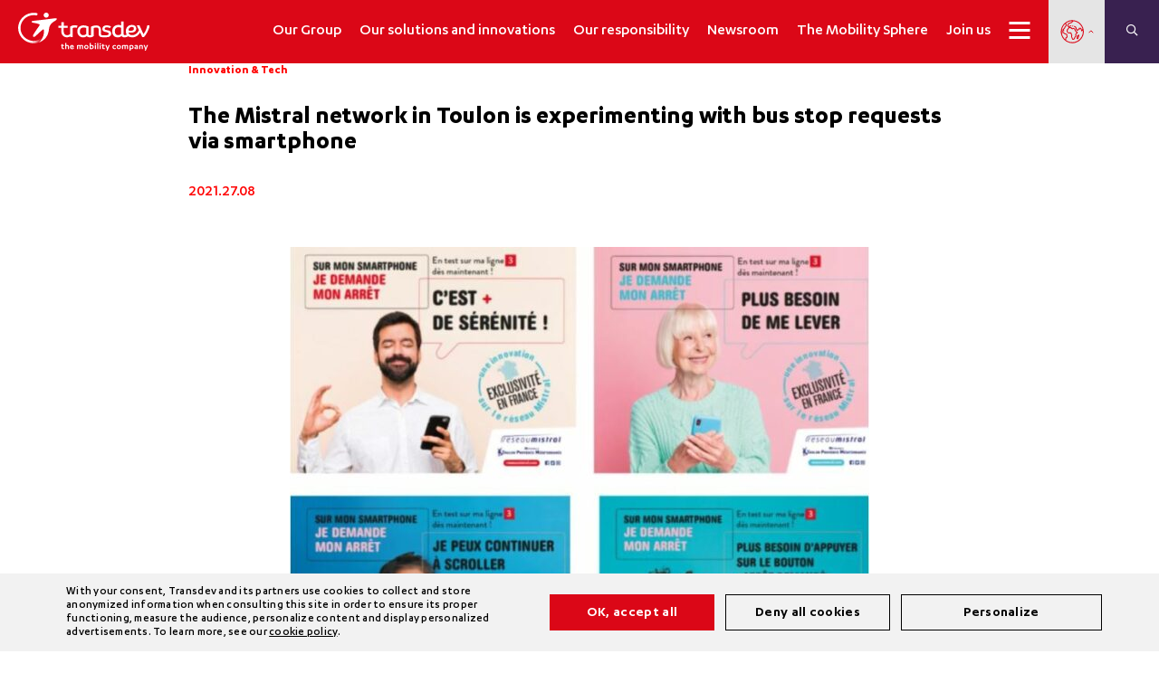

--- FILE ---
content_type: text/html; charset=UTF-8
request_url: https://www.transdev.com/en/innovation-tech/mistral-network-toulon-bus-stop-smartphone/
body_size: 49257
content:
<!DOCTYPE html>
<html lang="en-US">

<head>
    <link rel="preload" crossorigin="anonymous" href="https://www.transdev.com/wp-content/themes/transdev/assets/css/fontawesome/webfonts/fa-brands-400.woff2" as="font">
    <link rel="preload" crossorigin="anonymous" href="https://www.transdev.com/wp-content/themes/transdev/assets/css/fontawesome/webfonts/fa-duotone-900.woff2" as="font">
    <link rel="preload" crossorigin="anonymous" href="https://www.transdev.com/wp-content/themes/transdev/assets/css/fontawesome/webfonts/fa-light-300.woff2" as="font">
    <link rel="preload" crossorigin="anonymous" href="https://www.transdev.com/wp-content/themes/transdev/assets/css/fontawesome/webfonts/fa-regular-400.woff2" as="font">
    <link rel="preload" crossorigin="anonymous" href="https://www.transdev.com/wp-content/themes/transdev/assets/css/fontawesome/webfonts/fa-solid-900.woff2" as="font">
    <link rel="preload" crossorigin="anonymous" href="https://www.transdev.com/wp-content/themes/transdev/assets/fonts/karbon/Karbon-Bold.woff2" as="font">
    <link rel="preload" crossorigin="anonymous" href="https://www.transdev.com/wp-content/themes/transdev/assets/fonts/karbon/Karbon-Light.woff2" as="font">
    <link rel="preload" crossorigin="anonymous" href="https://www.transdev.com/wp-content/themes/transdev/assets/fonts/karbon/Karbon-Medium.woff2" as="font">
    <link rel="preload" crossorigin="anonymous" href="https://www.transdev.com/wp-content/themes/transdev/assets/fonts/karbon/Karbon-Regular.woff2" as="font">
    <link rel="preload" crossorigin="anonymous" href="https://www.transdev.com/wp-content/themes/transdev/assets/fonts/karbon/Karbon-Semibold.woff2" as="font">
    <link rel="preload" crossorigin="anonymous" href="https://www.transdev.com/wp-content/themes/transdev/assets/fonts/move/MOVE-Regular.woff2" as="font">
    <link rel="preload" crossorigin="anonymous" href="https://www.transdev.com/wp-content/themes/transdev/assets/js/slick/fonts/slick.woff" as="font">

    <meta charset="UTF-8">
    <meta name="viewport" content="width=device-width,initial-scale=1, maximum-scale=1, user-scalable=no">

    <title>The Mistral network in Toulon is experimenting with bus stop requests via smartphone - Transdev, the mobility company</title>

    <meta name='robots' content='index, follow, max-image-preview:large, max-snippet:-1, max-video-preview:-1' />
<link rel="alternate" href="https://www.transdev.com/fr/innovation-et-tech/le-reseau-mistral-de-la-metropole-toulon-provence-mediterranee-lance-2-innovations/" hreflang="fr" />
<link rel="alternate" href="https://www.transdev.com/en/innovation-tech/mistral-network-toulon-bus-stop-smartphone/" hreflang="en" />

	<!-- This site is optimized with the Yoast SEO plugin v26.5 - https://yoast.com/wordpress/plugins/seo/ -->
	<link rel="canonical" href="https://www.transdev.com/en/innovation-tech/mistral-network-toulon-bus-stop-smartphone/" />
	<meta property="og:locale" content="en_US" />
	<meta property="og:locale:alternate" content="fr_FR" />
	<meta property="og:type" content="article" />
	<meta property="og:title" content="The Mistral network in Toulon is experimenting with bus stop requests via smartphone - Transdev, the mobility company" />
	<meta property="og:description" content="Transdev subsidiary, RMTT, in charge of operating the Mistral network in Toulon in the south of France is launching an experiment carried out jointly with the French company Welwot. Starting this past July, a new dematerialization project was tested jointly by the RMTT and the Transdev France Innovation Department called « ON my SMARTPHONE, I ask [&hellip;]" />
	<meta property="og:url" content="https://www.transdev.com/en/innovation-tech/mistral-network-toulon-bus-stop-smartphone/" />
	<meta property="og:site_name" content="Transdev, the mobility company" />
	<meta property="article:published_time" content="2021-08-27T05:00:39+00:00" />
	<meta property="article:modified_time" content="2021-08-30T22:20:53+00:00" />
	<meta property="og:image" content="https://www.transdev.com/wp-content/uploads/2021/08/Toulon.jpg" />
	<meta property="og:image:width" content="738" />
	<meta property="og:image:height" content="601" />
	<meta property="og:image:type" content="image/jpeg" />
	<meta name="author" content="agnes" />
	<meta name="twitter:card" content="summary_large_image" />
	<meta name="twitter:label1" content="Written by" />
	<meta name="twitter:data1" content="agnes" />
	<meta name="twitter:label2" content="Est. reading time" />
	<meta name="twitter:data2" content="1 minute" />
	<script type="application/ld+json" class="yoast-schema-graph">{"@context":"https://schema.org","@graph":[{"@type":"WebPage","@id":"https://www.transdev.com/en/innovation-tech/mistral-network-toulon-bus-stop-smartphone/","url":"https://www.transdev.com/en/innovation-tech/mistral-network-toulon-bus-stop-smartphone/","name":"The Mistral network in Toulon is experimenting with bus stop requests via smartphone - Transdev, the mobility company","isPartOf":{"@id":"https://www.transdev.com/en/#website"},"primaryImageOfPage":{"@id":"https://www.transdev.com/en/innovation-tech/mistral-network-toulon-bus-stop-smartphone/#primaryimage"},"image":{"@id":"https://www.transdev.com/en/innovation-tech/mistral-network-toulon-bus-stop-smartphone/#primaryimage"},"thumbnailUrl":"https://www.transdev.com/wp-content/uploads/2021/08/Toulon-e1673960561232.jpg","datePublished":"2021-08-27T05:00:39+00:00","dateModified":"2021-08-30T22:20:53+00:00","author":{"@id":"https://www.transdev.com/en/#/schema/person/400dbcde53bb9429b0f3439630b48f0f"},"breadcrumb":{"@id":"https://www.transdev.com/en/innovation-tech/mistral-network-toulon-bus-stop-smartphone/#breadcrumb"},"inLanguage":"en-US","potentialAction":[{"@type":"ReadAction","target":["https://www.transdev.com/en/innovation-tech/mistral-network-toulon-bus-stop-smartphone/"]}]},{"@type":"ImageObject","inLanguage":"en-US","@id":"https://www.transdev.com/en/innovation-tech/mistral-network-toulon-bus-stop-smartphone/#primaryimage","url":"https://www.transdev.com/wp-content/uploads/2021/08/Toulon-e1673960561232.jpg","contentUrl":"https://www.transdev.com/wp-content/uploads/2021/08/Toulon-e1673960561232.jpg","width":640,"height":521,"caption":"toulon"},{"@type":"WebSite","@id":"https://www.transdev.com/en/#website","url":"https://www.transdev.com/en/","name":"Transdev, the mobility company","description":"the mobility company","potentialAction":[{"@type":"SearchAction","target":{"@type":"EntryPoint","urlTemplate":"https://www.transdev.com/en/?s={search_term_string}"},"query-input":{"@type":"PropertyValueSpecification","valueRequired":true,"valueName":"search_term_string"}}],"inLanguage":"en-US"},{"@type":"Person","@id":"https://www.transdev.com/en/#/schema/person/400dbcde53bb9429b0f3439630b48f0f","name":"agnes","image":{"@type":"ImageObject","inLanguage":"en-US","@id":"https://www.transdev.com/en/#/schema/person/image/","url":"https://secure.gravatar.com/avatar/9b90c76360e33f8ca2071cbe4495791c9b120181dc637b672aa19194960b8d9c?s=96&d=mm&r=g","contentUrl":"https://secure.gravatar.com/avatar/9b90c76360e33f8ca2071cbe4495791c9b120181dc637b672aa19194960b8d9c?s=96&d=mm&r=g","caption":"agnes"}}]}</script>
	<!-- / Yoast SEO plugin. -->


<link rel='dns-prefetch' href='//cdnjs.cloudflare.com' />
<link rel='dns-prefetch' href='//fonts.googleapis.com' />
<link rel="alternate" title="oEmbed (JSON)" type="application/json+oembed" href="https://www.transdev.com/wp-json/oembed/1.0/embed?url=https%3A%2F%2Fwww.transdev.com%2Fen%2Finnovation-tech%2Fmistral-network-toulon-bus-stop-smartphone%2F&#038;lang=en" />
<link rel="alternate" title="oEmbed (XML)" type="text/xml+oembed" href="https://www.transdev.com/wp-json/oembed/1.0/embed?url=https%3A%2F%2Fwww.transdev.com%2Fen%2Finnovation-tech%2Fmistral-network-toulon-bus-stop-smartphone%2F&#038;format=xml&#038;lang=en" />
<style id='wp-img-auto-sizes-contain-inline-css' type='text/css'>
img:is([sizes=auto i],[sizes^="auto," i]){contain-intrinsic-size:3000px 1500px}
/*# sourceURL=wp-img-auto-sizes-contain-inline-css */
</style>
<link rel='stylesheet' id='sweetalert2-css' href='https://www.transdev.com/wp-content/plugins/user-registration/assets/css/sweetalert2/sweetalert2.min.css?ver=10.16.7' type='text/css' media='all' />
<link rel='stylesheet' id='user-registration-general-css' href='https://www.transdev.com/wp-content/plugins/user-registration/assets/css/user-registration.css?ver=3.1.2' type='text/css' media='all' />
<link rel='stylesheet' id='user-registration-smallscreen-css' href='https://www.transdev.com/wp-content/plugins/user-registration/assets/css/user-registration-smallscreen.css?ver=3.1.2' type='text/css' media='only screen and (max-width: 768px)' />
<link rel='stylesheet' id='user-registration-my-account-layout-css' href='https://www.transdev.com/wp-content/plugins/user-registration/assets/css/my-account-layout.css?ver=3.1.2' type='text/css' media='all' />
<link rel='stylesheet' id='dashicons-css' href='https://www.transdev.com/wp-includes/css/dashicons.min.css?ver=2a32b9eac46a15553fe88a419c2e07b3' type='text/css' media='all' />
<style id='classic-theme-styles-inline-css' type='text/css'>
/*! This file is auto-generated */
.wp-block-button__link{color:#fff;background-color:#32373c;border-radius:9999px;box-shadow:none;text-decoration:none;padding:calc(.667em + 2px) calc(1.333em + 2px);font-size:1.125em}.wp-block-file__button{background:#32373c;color:#fff;text-decoration:none}
/*# sourceURL=/wp-includes/css/classic-themes.min.css */
</style>
<style id='global-styles-inline-css' type='text/css'>
:root{--wp--preset--aspect-ratio--square: 1;--wp--preset--aspect-ratio--4-3: 4/3;--wp--preset--aspect-ratio--3-4: 3/4;--wp--preset--aspect-ratio--3-2: 3/2;--wp--preset--aspect-ratio--2-3: 2/3;--wp--preset--aspect-ratio--16-9: 16/9;--wp--preset--aspect-ratio--9-16: 9/16;--wp--preset--color--black: #000000;--wp--preset--color--cyan-bluish-gray: #abb8c3;--wp--preset--color--white: #ffffff;--wp--preset--color--pale-pink: #f78da7;--wp--preset--color--vivid-red: #cf2e2e;--wp--preset--color--luminous-vivid-orange: #ff6900;--wp--preset--color--luminous-vivid-amber: #fcb900;--wp--preset--color--light-green-cyan: #7bdcb5;--wp--preset--color--vivid-green-cyan: #00d084;--wp--preset--color--pale-cyan-blue: #8ed1fc;--wp--preset--color--vivid-cyan-blue: #0693e3;--wp--preset--color--vivid-purple: #9b51e0;--wp--preset--gradient--vivid-cyan-blue-to-vivid-purple: linear-gradient(135deg,rgb(6,147,227) 0%,rgb(155,81,224) 100%);--wp--preset--gradient--light-green-cyan-to-vivid-green-cyan: linear-gradient(135deg,rgb(122,220,180) 0%,rgb(0,208,130) 100%);--wp--preset--gradient--luminous-vivid-amber-to-luminous-vivid-orange: linear-gradient(135deg,rgb(252,185,0) 0%,rgb(255,105,0) 100%);--wp--preset--gradient--luminous-vivid-orange-to-vivid-red: linear-gradient(135deg,rgb(255,105,0) 0%,rgb(207,46,46) 100%);--wp--preset--gradient--very-light-gray-to-cyan-bluish-gray: linear-gradient(135deg,rgb(238,238,238) 0%,rgb(169,184,195) 100%);--wp--preset--gradient--cool-to-warm-spectrum: linear-gradient(135deg,rgb(74,234,220) 0%,rgb(151,120,209) 20%,rgb(207,42,186) 40%,rgb(238,44,130) 60%,rgb(251,105,98) 80%,rgb(254,248,76) 100%);--wp--preset--gradient--blush-light-purple: linear-gradient(135deg,rgb(255,206,236) 0%,rgb(152,150,240) 100%);--wp--preset--gradient--blush-bordeaux: linear-gradient(135deg,rgb(254,205,165) 0%,rgb(254,45,45) 50%,rgb(107,0,62) 100%);--wp--preset--gradient--luminous-dusk: linear-gradient(135deg,rgb(255,203,112) 0%,rgb(199,81,192) 50%,rgb(65,88,208) 100%);--wp--preset--gradient--pale-ocean: linear-gradient(135deg,rgb(255,245,203) 0%,rgb(182,227,212) 50%,rgb(51,167,181) 100%);--wp--preset--gradient--electric-grass: linear-gradient(135deg,rgb(202,248,128) 0%,rgb(113,206,126) 100%);--wp--preset--gradient--midnight: linear-gradient(135deg,rgb(2,3,129) 0%,rgb(40,116,252) 100%);--wp--preset--font-size--small: 13px;--wp--preset--font-size--medium: 20px;--wp--preset--font-size--large: 36px;--wp--preset--font-size--x-large: 42px;--wp--preset--spacing--20: 0.44rem;--wp--preset--spacing--30: 0.67rem;--wp--preset--spacing--40: 1rem;--wp--preset--spacing--50: 1.5rem;--wp--preset--spacing--60: 2.25rem;--wp--preset--spacing--70: 3.38rem;--wp--preset--spacing--80: 5.06rem;--wp--preset--shadow--natural: 6px 6px 9px rgba(0, 0, 0, 0.2);--wp--preset--shadow--deep: 12px 12px 50px rgba(0, 0, 0, 0.4);--wp--preset--shadow--sharp: 6px 6px 0px rgba(0, 0, 0, 0.2);--wp--preset--shadow--outlined: 6px 6px 0px -3px rgb(255, 255, 255), 6px 6px rgb(0, 0, 0);--wp--preset--shadow--crisp: 6px 6px 0px rgb(0, 0, 0);}:where(.is-layout-flex){gap: 0.5em;}:where(.is-layout-grid){gap: 0.5em;}body .is-layout-flex{display: flex;}.is-layout-flex{flex-wrap: wrap;align-items: center;}.is-layout-flex > :is(*, div){margin: 0;}body .is-layout-grid{display: grid;}.is-layout-grid > :is(*, div){margin: 0;}:where(.wp-block-columns.is-layout-flex){gap: 2em;}:where(.wp-block-columns.is-layout-grid){gap: 2em;}:where(.wp-block-post-template.is-layout-flex){gap: 1.25em;}:where(.wp-block-post-template.is-layout-grid){gap: 1.25em;}.has-black-color{color: var(--wp--preset--color--black) !important;}.has-cyan-bluish-gray-color{color: var(--wp--preset--color--cyan-bluish-gray) !important;}.has-white-color{color: var(--wp--preset--color--white) !important;}.has-pale-pink-color{color: var(--wp--preset--color--pale-pink) !important;}.has-vivid-red-color{color: var(--wp--preset--color--vivid-red) !important;}.has-luminous-vivid-orange-color{color: var(--wp--preset--color--luminous-vivid-orange) !important;}.has-luminous-vivid-amber-color{color: var(--wp--preset--color--luminous-vivid-amber) !important;}.has-light-green-cyan-color{color: var(--wp--preset--color--light-green-cyan) !important;}.has-vivid-green-cyan-color{color: var(--wp--preset--color--vivid-green-cyan) !important;}.has-pale-cyan-blue-color{color: var(--wp--preset--color--pale-cyan-blue) !important;}.has-vivid-cyan-blue-color{color: var(--wp--preset--color--vivid-cyan-blue) !important;}.has-vivid-purple-color{color: var(--wp--preset--color--vivid-purple) !important;}.has-black-background-color{background-color: var(--wp--preset--color--black) !important;}.has-cyan-bluish-gray-background-color{background-color: var(--wp--preset--color--cyan-bluish-gray) !important;}.has-white-background-color{background-color: var(--wp--preset--color--white) !important;}.has-pale-pink-background-color{background-color: var(--wp--preset--color--pale-pink) !important;}.has-vivid-red-background-color{background-color: var(--wp--preset--color--vivid-red) !important;}.has-luminous-vivid-orange-background-color{background-color: var(--wp--preset--color--luminous-vivid-orange) !important;}.has-luminous-vivid-amber-background-color{background-color: var(--wp--preset--color--luminous-vivid-amber) !important;}.has-light-green-cyan-background-color{background-color: var(--wp--preset--color--light-green-cyan) !important;}.has-vivid-green-cyan-background-color{background-color: var(--wp--preset--color--vivid-green-cyan) !important;}.has-pale-cyan-blue-background-color{background-color: var(--wp--preset--color--pale-cyan-blue) !important;}.has-vivid-cyan-blue-background-color{background-color: var(--wp--preset--color--vivid-cyan-blue) !important;}.has-vivid-purple-background-color{background-color: var(--wp--preset--color--vivid-purple) !important;}.has-black-border-color{border-color: var(--wp--preset--color--black) !important;}.has-cyan-bluish-gray-border-color{border-color: var(--wp--preset--color--cyan-bluish-gray) !important;}.has-white-border-color{border-color: var(--wp--preset--color--white) !important;}.has-pale-pink-border-color{border-color: var(--wp--preset--color--pale-pink) !important;}.has-vivid-red-border-color{border-color: var(--wp--preset--color--vivid-red) !important;}.has-luminous-vivid-orange-border-color{border-color: var(--wp--preset--color--luminous-vivid-orange) !important;}.has-luminous-vivid-amber-border-color{border-color: var(--wp--preset--color--luminous-vivid-amber) !important;}.has-light-green-cyan-border-color{border-color: var(--wp--preset--color--light-green-cyan) !important;}.has-vivid-green-cyan-border-color{border-color: var(--wp--preset--color--vivid-green-cyan) !important;}.has-pale-cyan-blue-border-color{border-color: var(--wp--preset--color--pale-cyan-blue) !important;}.has-vivid-cyan-blue-border-color{border-color: var(--wp--preset--color--vivid-cyan-blue) !important;}.has-vivid-purple-border-color{border-color: var(--wp--preset--color--vivid-purple) !important;}.has-vivid-cyan-blue-to-vivid-purple-gradient-background{background: var(--wp--preset--gradient--vivid-cyan-blue-to-vivid-purple) !important;}.has-light-green-cyan-to-vivid-green-cyan-gradient-background{background: var(--wp--preset--gradient--light-green-cyan-to-vivid-green-cyan) !important;}.has-luminous-vivid-amber-to-luminous-vivid-orange-gradient-background{background: var(--wp--preset--gradient--luminous-vivid-amber-to-luminous-vivid-orange) !important;}.has-luminous-vivid-orange-to-vivid-red-gradient-background{background: var(--wp--preset--gradient--luminous-vivid-orange-to-vivid-red) !important;}.has-very-light-gray-to-cyan-bluish-gray-gradient-background{background: var(--wp--preset--gradient--very-light-gray-to-cyan-bluish-gray) !important;}.has-cool-to-warm-spectrum-gradient-background{background: var(--wp--preset--gradient--cool-to-warm-spectrum) !important;}.has-blush-light-purple-gradient-background{background: var(--wp--preset--gradient--blush-light-purple) !important;}.has-blush-bordeaux-gradient-background{background: var(--wp--preset--gradient--blush-bordeaux) !important;}.has-luminous-dusk-gradient-background{background: var(--wp--preset--gradient--luminous-dusk) !important;}.has-pale-ocean-gradient-background{background: var(--wp--preset--gradient--pale-ocean) !important;}.has-electric-grass-gradient-background{background: var(--wp--preset--gradient--electric-grass) !important;}.has-midnight-gradient-background{background: var(--wp--preset--gradient--midnight) !important;}.has-small-font-size{font-size: var(--wp--preset--font-size--small) !important;}.has-medium-font-size{font-size: var(--wp--preset--font-size--medium) !important;}.has-large-font-size{font-size: var(--wp--preset--font-size--large) !important;}.has-x-large-font-size{font-size: var(--wp--preset--font-size--x-large) !important;}
:where(.wp-block-post-template.is-layout-flex){gap: 1.25em;}:where(.wp-block-post-template.is-layout-grid){gap: 1.25em;}
:where(.wp-block-term-template.is-layout-flex){gap: 1.25em;}:where(.wp-block-term-template.is-layout-grid){gap: 1.25em;}
:where(.wp-block-columns.is-layout-flex){gap: 2em;}:where(.wp-block-columns.is-layout-grid){gap: 2em;}
:root :where(.wp-block-pullquote){font-size: 1.5em;line-height: 1.6;}
/*# sourceURL=global-styles-inline-css */
</style>
<link rel='stylesheet' id='contact-form-7-css' href='https://www.transdev.com/wp-content/plugins/contact-form-7/includes/css/styles.css?ver=5.9.3' type='text/css' media='all' />
<link rel='stylesheet' id='cf7md_roboto-css' href='//fonts.googleapis.com/css?family=Roboto:400,500' type='text/css' media='all' />
<link rel='stylesheet' id='cf7-material-design-css' href='https://www.transdev.com/wp-content/plugins/material-design-for-contact-form-7-premium/public/../assets/css/cf7-material-design.css?ver=2.0' type='text/css' media='all' />
<link rel='stylesheet' id='walcf7-datepicker-css-css' href='https://www.transdev.com/wp-content/plugins/date-time-picker-for-contact-form-7/assets/css/jquery.datetimepicker.min.css?ver=1.0.0' type='text/css' media='all' />
<link rel='stylesheet' id='geonexio-css' href='https://www.transdev.com/wp-content/plugins/geonexio/public/css/geonexio-public.css?ver=1.0.0' type='text/css' media='all' />
<link rel='stylesheet' id='pld-font-awesome-css' href='https://www.transdev.com/wp-content/plugins/posts-like-dislike/css/fontawesome/css/all.min.css?ver=1.1.6' type='text/css' media='all' />
<link rel='stylesheet' id='pld-frontend-css' href='https://www.transdev.com/wp-content/plugins/posts-like-dislike/css/pld-frontend.css?ver=1.1.6' type='text/css' media='all' />
<link rel='stylesheet' id='if-menu-site-css-css' href='https://www.transdev.com/wp-content/plugins/if-menu/assets/if-menu-site.css?ver=2a32b9eac46a15553fe88a419c2e07b3' type='text/css' media='all' />
<link rel='stylesheet' id='fontawesomepro-css' href='https://www.transdev.com/wp-content/themes/transdev/assets/css/fontawesome/css/all.min.css?ver=7.0.11' type='text/css' media='all' />
<link rel='stylesheet' id='transdev-style-css' href='https://www.transdev.com/wp-content/themes/transdev/style.css?ver=7.0.11' type='text/css' media='all' />
<link rel='stylesheet' id='transdev-tooltipster-css' href='https://www.transdev.com/wp-content/themes/transdev/assets/js/tooltipster/css/tooltipster.bundle.min.css?ver=7.0.11' type='text/css' media='all' />
<link rel='stylesheet' id='morphext-css' href='https://www.transdev.com/wp-content/themes/transdev/assets/js/morphext/morphext.css?ver=7.0.11' type='text/css' media='all' />
<link rel='stylesheet' id='selectric-css' href='https://www.transdev.com/wp-content/themes/transdev/assets/js/selectric/selectric.css?ver=7.0.11' type='text/css' media='all' />
<link rel='stylesheet' id='transdev-font-css' href='https://www.transdev.com/wp-content/themes/transdev/assets/css/font-face.css?ver=7.0.11' type='text/css' media='all' />
<link rel='stylesheet' id='transdev-editor-css' href='https://www.transdev.com/wp-content/themes/transdev/assets/css/editor.css?ver=7.0.11' type='text/css' media='all' />
<link rel='stylesheet' id='transdev-breadcrumb-css' href='https://www.transdev.com/wp-content/themes/transdev/assets/css/blocs/breadcrumb.css?ver=7.0.11' type='text/css' media='all' />
<link rel='stylesheet' id='transdev-messages-css' href='https://www.transdev.com/wp-content/themes/transdev/assets/css/messages.css?ver=7.0.11' type='text/css' media='all' />
<link rel='stylesheet' id='slick-2-css' href='https://www.transdev.com/wp-content/themes/transdev/assets/css/slick.css?ver=1.8.1' type='text/css' media='1' />
<link rel='stylesheet' id='slick-theme-2-css' href='https://www.transdev.com/wp-content/themes/transdev/assets/css/slick-theme.css?ver=1.8.1' type='text/css' media='1' />
<link rel='stylesheet' id='transdev-experts-hero-css' href='https://www.transdev.com/wp-content/themes/transdev/assets/css/components/experts_hero.css?ver=7.0.11' type='text/css' media='all' />
<link rel='stylesheet' id='transdev-experts-content-css' href='https://www.transdev.com/wp-content/themes/transdev/assets/css/components/experts_content.css?ver=7.0.11' type='text/css' media='all' />
<link rel='stylesheet' id='transdev-experts-contributions-css' href='https://www.transdev.com/wp-content/themes/transdev/assets/css/components/experts_contributions.css?ver=7.0.11' type='text/css' media='all' />
<link rel='stylesheet' id='transdev-hero-main-css' href='https://www.transdev.com/wp-content/themes/transdev/assets/css/blocs/hero_main.css?ver=7.0.11' type='text/css' media='all' />
<link rel='stylesheet' id='slick-css' href='https://www.transdev.com/wp-content/themes/transdev/assets/js/slick/slick.css?ver=2a32b9eac46a15553fe88a419c2e07b3' type='text/css' media='all' />
<link rel='stylesheet' id='slick-theme-css' href='https://www.transdev.com/wp-content/themes/transdev/assets/js/slick/slick-theme.css?ver=2a32b9eac46a15553fe88a419c2e07b3' type='text/css' media='all' />
<link rel='stylesheet' id='selectstyles2-css' href='https://www.transdev.com/wp-content/themes/transdev/assets/css/blocs/select2.min.css?ver=7.0.11' type='text/css' media='all' />
<link rel='stylesheet' id='transdev-hero-title-css' href='https://www.transdev.com/wp-content/themes/transdev/assets/css/blocs/hero_title.css?ver=7.0.11' type='text/css' media='all' />
<link rel='stylesheet' id='transdev-hero-carousel-css' href='https://www.transdev.com/wp-content/themes/transdev/assets/css/blocs/hero_carousel.css?ver=7.0.11' type='text/css' media='all' />
<link rel='stylesheet' id='transdev-hero-petit-css' href='https://www.transdev.com/wp-content/themes/transdev/assets/css/blocs/hero_petit.css?ver=7.0.11' type='text/css' media='all' />
<link rel='stylesheet' id='transdev-job-ad-css' href='https://www.transdev.com/wp-content/themes/transdev/assets/css/blocs/job-ad.css?ver=7.0.11' type='text/css' media='all' />
<link rel='stylesheet' id='transdev-job-list-css' href='https://www.transdev.com/wp-content/themes/transdev/assets/css/blocs/job_list.css?ver=7.0.11' type='text/css' media='all' />
<link rel='stylesheet' id='transdev-follow_us-css' href='https://www.transdev.com/wp-content/themes/transdev/assets/css/blocs/follow_us.css?ver=7.0.11' type='text/css' media='all' />
<link rel='stylesheet' id='transdev-near-you-css' href='https://www.transdev.com/wp-content/themes/transdev/assets/css/blocs/near-you.css?ver=7.0.11' type='text/css' media='all' />
<link rel='stylesheet' id='transdev-news-css' href='https://www.transdev.com/wp-content/themes/transdev/assets/css/blocs/news.css?ver=7.0.11' type='text/css' media='all' />
<link rel='stylesheet' id='transdev-recruitment-css' href='https://www.transdev.com/wp-content/themes/transdev/assets/css/blocs/recruitment.css?ver=7.0.11' type='text/css' media='all' />
<link rel='stylesheet' id='transdev-map-regions-css' href='https://www.transdev.com/wp-content/themes/transdev/assets/css/blocs/map-regions.css?ver=7.0.11' type='text/css' media='all' />
<link rel='stylesheet' id='transdev-map-css' href='https://www.transdev.com/wp-content/themes/transdev/assets/css/blocs/map.css?ver=7.0.11' type='text/css' media='all' />
<link rel='stylesheet' id='transdev-map-schools-autocomplete-css' href='https://www.transdev.com/wp-content/themes/transdev/assets/autocomplete/css/autoComplete.02.css?ver=7.0.11' type='text/css' media='all' />
<link rel='stylesheet' id='transdev-map-schools-css' href='https://www.transdev.com/wp-content/themes/transdev/assets/css/blocs/map-schools.css?ver=7.0.11' type='text/css' media='all' />
<link rel='stylesheet' id='transdev-map-rh-css' href='https://www.transdev.com/wp-content/themes/transdev/assets/css/blocs/map-rh.css?ver=7.0.11' type='text/css' media='all' />
<link rel='stylesheet' id='transdev-anchors-css' href='https://www.transdev.com/wp-content/themes/transdev/assets/css/blocs/anchors.css?ver=7.0.11' type='text/css' media='all' />
<link rel='stylesheet' id='transdev-video-css' href='https://www.transdev.com/wp-content/themes/transdev/assets/css/blocs/video.css?ver=7.0.11' type='text/css' media='all' />
<link rel='stylesheet' id='transdev-video-extended-css' href='https://www.transdev.com/wp-content/themes/transdev/assets/css/blocs/video-extended.css?ver=7.0.11' type='text/css' media='all' />
<link rel='stylesheet' id='transdev-contact-css' href='https://www.transdev.com/wp-content/themes/transdev/assets/css/blocs/contact.css?ver=7.0.11' type='text/css' media='all' />
<link rel='stylesheet' id='transdev-governance-css' href='https://www.transdev.com/wp-content/themes/transdev/assets/css/blocs/governance.css?ver=7.0.11' type='text/css' media='all' />
<link rel='stylesheet' id='transdev-cross-content-css' href='https://www.transdev.com/wp-content/themes/transdev/assets/css/blocs/cross-content.css?ver=7.0.11' type='text/css' media='all' />
<link rel='stylesheet' id='transdev-left-single-css' href='https://www.transdev.com/wp-content/themes/transdev/assets/css/blocs/left-single.css?ver=7.0.11' type='text/css' media='all' />
<link rel='stylesheet' id='transdev-right-single-css' href='https://www.transdev.com/wp-content/themes/transdev/assets/css/blocs/right-single.css?ver=7.0.11' type='text/css' media='all' />
<link rel='stylesheet' id='transdev-bg-img-left-text-right-css' href='https://www.transdev.com/wp-content/themes/transdev/assets/css/blocs/bg-img-left-text-right.css?ver=7.0.11' type='text/css' media='all' />
<link rel='stylesheet' id='transdev-key-numbers-css' href='https://www.transdev.com/wp-content/themes/transdev/assets/css/blocs/key_numbers.css?ver=7.0.11' type='text/css' media='all' />
<link rel='stylesheet' id='transdev-recruitment-links-css' href='https://www.transdev.com/wp-content/themes/transdev/assets/css/blocs/recruitment_links.css?ver=7.0.11' type='text/css' media='all' />
<link rel='stylesheet' id='transdev-full-width-block-css' href='https://www.transdev.com/wp-content/themes/transdev/assets/css/blocs/full-width-block.css?ver=7.0.11' type='text/css' media='all' />
<link rel='stylesheet' id='transdev-text-left-download-right-css' href='https://www.transdev.com/wp-content/themes/transdev/assets/css/blocs/text-left-download-right.css?ver=7.0.11' type='text/css' media='all' />
<link rel='stylesheet' id='transdev-image_text_number-css' href='https://www.transdev.com/wp-content/themes/transdev/assets/css/blocs/image_text_number.css?ver=7.0.11' type='text/css' media='all' />
<link rel='stylesheet' id='transdev-solutions-css' href='https://www.transdev.com/wp-content/themes/transdev/assets/css/blocs/solutions.css?ver=7.0.11' type='text/css' media='all' />
<link rel='stylesheet' id='transdev-comite-executif-css' href='https://www.transdev.com/wp-content/themes/transdev/assets/css/blocs/comite-executif.css?ver=7.0.11' type='text/css' media='all' />
<link rel='stylesheet' id='3_columns_custom-css' href='https://www.transdev.com/wp-content/themes/transdev/assets/css/blocs/3_columns_custom.css?ver=7.0.11' type='text/css' media='all' />
<link rel='stylesheet' id='transdev-exergue-css' href='https://www.transdev.com/wp-content/themes/transdev/assets/css/blocs/exergue.css?ver=7.0.11' type='text/css' media='all' />
<link rel='stylesheet' id='transdev-lettrine-css' href='https://www.transdev.com/wp-content/themes/transdev/assets/css/blocs/lettrine.css?ver=7.0.11' type='text/css' media='all' />
<link rel='stylesheet' id='transdev-about-css' href='https://www.transdev.com/wp-content/themes/transdev/assets/css/blocs/about.css?ver=7.0.11' type='text/css' media='all' />
<link rel='stylesheet' id='transdev-accordion-css' href='https://www.transdev.com/wp-content/themes/transdev/assets/css/blocs/accordion.css?ver=7.0.11' type='text/css' media='all' />
<link rel='stylesheet' id='transdev-image-left-text-right-css' href='https://www.transdev.com/wp-content/themes/transdev/assets/css/blocs/image-left-text-right.css?ver=7.0.11' type='text/css' media='all' />
<link rel='stylesheet' id='transdev-teaser-content-css' href='https://www.transdev.com/wp-content/themes/transdev/assets/css/blocs/teaser-content.css?ver=7.0.11' type='text/css' media='all' />
<link rel='stylesheet' id='transdev-text-media-css' href='https://www.transdev.com/wp-content/themes/transdev/assets/css/blocs/text-media.css?ver=7.0.11' type='text/css' media='all' />
<link rel='stylesheet' id='ur-frontend-form-css' href='https://www.transdev.com/wp-content/themes/transdev/assets/css/ur-frontend-form.css?ver=7.0.11' type='text/css' media='all' />
<link rel='stylesheet' id='video-carousel-elementor-css' href='https://www.transdev.com/wp-content/themes/transdev/assets/css/blocs/video-carousel-elementor.css?ver=7.0.11' type='text/css' media='all' />
<link rel='stylesheet' id='transdev-animations-css' href='https://www.transdev.com/wp-content/themes/transdev/assets/css/blocs/animations.css?ver=7.0.11' type='text/css' media='all' />
<link rel='stylesheet' id='transdev-intl-tel-input-css' href='https://www.transdev.com/wp-content/themes/transdev/assets/intl-tel-input/css/intlTelInput.min.css?ver=17.0.0' type='text/css' media='all' />
<link rel='stylesheet' id='transdev-rental-form-css' href='https://www.transdev.com/wp-content/themes/transdev/assets/css/rental_form.css?ver=7.0.11' type='text/css' media='all' />
<link rel='stylesheet' id='transdev-material-design-css' href='https://www.transdev.com/wp-content/themes/transdev/assets/js/material-design/material.css?ver=7.0.11' type='text/css' media='all' />
<link rel='stylesheet' id='transdev-material-design-select-css' href='https://www.transdev.com/wp-content/themes/transdev/assets/js/material-design/getmdl-select.min.css?ver=7.0.11' type='text/css' media='all' />
<link rel='stylesheet' id='transdev-validation-engine-style-css' href='https://www.transdev.com/wp-content/themes/transdev/assets/js/jQuery-Validation-Engine/css/validationEngine.jquery.css?ver=7.0.11' type='text/css' media='all' />
<link rel='stylesheet' id='transdev-tac-css' href='https://www.transdev.com/wp-content/themes/transdev/assets/css/tac.css?ver=7.0.11' type='text/css' media='all' />
<link rel='stylesheet' id='transdev-flags-css' href='https://www.transdev.com/wp-content/themes/transdev/assets/css/flags32-iso-3166-1-alpha-3.css?ver=7.0.11' type='text/css' media='all' />
<link rel='stylesheet' id='transdev-offres-css' href='https://www.transdev.com/wp-content/themes/transdev/assets/css/blocs/offres.css?ver=7.0.11' type='text/css' media='all' />
<link rel='stylesheet' id='transdev-tpl-contact-css' href='https://www.transdev.com/wp-content/themes/transdev/assets/css/tpl_contact.css?ver=7.0.11' type='text/css' media='all' />
<link rel='stylesheet' id='transdev-responsive-css' href='https://www.transdev.com/wp-content/themes/transdev/assets/css/responsive.css?ver=7.0.11' type='text/css' media='all' />
<link rel='stylesheet' id='transdev-retina-css' href='https://www.transdev.com/wp-content/themes/transdev/assets/css/retina.css?ver=7.0.11' type='text/css' media='all' />
<link rel='stylesheet' id='elementor-frontend-css' href='https://www.transdev.com/wp-content/plugins/elementor/assets/css/frontend.min.css?ver=3.33.3' type='text/css' media='all' />
<link rel='stylesheet' id='widget-heading-css' href='https://www.transdev.com/wp-content/plugins/elementor/assets/css/widget-heading.min.css?ver=3.33.3' type='text/css' media='all' />
<link rel='stylesheet' id='widget-image-css' href='https://www.transdev.com/wp-content/plugins/elementor/assets/css/widget-image.min.css?ver=3.33.3' type='text/css' media='all' />
<link rel='stylesheet' id='swiper-css' href='https://www.transdev.com/wp-content/plugins/elementor/assets/lib/swiper/v8/css/swiper.min.css?ver=8.4.5' type='text/css' media='all' />
<link rel='stylesheet' id='e-swiper-css' href='https://www.transdev.com/wp-content/plugins/elementor/assets/css/conditionals/e-swiper.min.css?ver=3.33.3' type='text/css' media='all' />
<link rel='stylesheet' id='elementor-icons-css' href='https://www.transdev.com/wp-content/plugins/elementor/assets/lib/eicons/css/elementor-icons.min.css?ver=5.44.0' type='text/css' media='all' />
<link rel='stylesheet' id='elementor-post-28485-css' href='https://www.transdev.com/wp-content/uploads/elementor/css/post-28485.css?ver=1765183185' type='text/css' media='all' />
<link rel='stylesheet' id='elementor-post-2603-css' href='https://www.transdev.com/wp-content/uploads/elementor/css/post-2603.css?ver=1765183220' type='text/css' media='all' />
<link rel='stylesheet' id='algolia-autocomplete-css' href='https://www.transdev.com/wp-content/plugins/wp-search-with-algolia/css/algolia-autocomplete.css?ver=2.8.0' type='text/css' media='all' />
<link rel='stylesheet' id='cf7cf-style-css' href='https://www.transdev.com/wp-content/plugins/cf7-conditional-fields/style.css?ver=2.4.10' type='text/css' media='all' />
<link rel='stylesheet' id='elementor-gf-roboto-css' href='https://fonts.googleapis.com/css?family=Roboto:100,100italic,200,200italic,300,300italic,400,400italic,500,500italic,600,600italic,700,700italic,800,800italic,900,900italic&#038;display=auto' type='text/css' media='all' />
<link rel='stylesheet' id='elementor-gf-robotoslab-css' href='https://fonts.googleapis.com/css?family=Roboto+Slab:100,100italic,200,200italic,300,300italic,400,400italic,500,500italic,600,600italic,700,700italic,800,800italic,900,900italic&#038;display=auto' type='text/css' media='all' />
<script type="text/javascript" src="https://www.transdev.com/wp-includes/js/jquery/jquery.min.js?ver=3.7.1" id="jquery-core-js"></script>
<script type="text/javascript" src="https://www.transdev.com/wp-includes/js/jquery/jquery-migrate.min.js?ver=3.4.1" id="jquery-migrate-js"></script>
<script type="text/javascript" src="https://www.transdev.com/wp-content/plugins/geonexio/public/js/geonexio-public.js?ver=1.0.0" id="geonexio-js"></script>
<script type="text/javascript" id="pld-frontend-js-extra">
/* <![CDATA[ */
var pld_js_object = {"admin_ajax_url":"https://www.transdev.com/wp-admin/admin-ajax.php","admin_ajax_nonce":"ec1bcce5ee"};
//# sourceURL=pld-frontend-js-extra
/* ]]> */
</script>
<script type="text/javascript" src="https://www.transdev.com/wp-content/plugins/posts-like-dislike/js/pld-frontend.js?ver=1.1.6" id="pld-frontend-js"></script>
<script type="text/javascript" src="https://www.transdev.com/wp-content/themes/transdev/assets/js/anime.min.js?ver=7.0.11" id="anime-js-js"></script>
<script type="text/javascript" src="https://www.transdev.com/wp-content/themes/transdev/assets/js/tooltipster/js/tooltipster.bundle.min.js?ver=7.0.11" id="transdev-tooltipster-js-js"></script>
<script type="text/javascript" src="https://www.transdev.com/wp-content/themes/transdev/assets/js/slick/slick.min.js?ver=7.0.11" id="slick-js"></script>
<script type="text/javascript" src="https://www.transdev.com/wp-content/themes/transdev/assets/js/morphext/morphext.min.js?ver=7.0.11" id="morphext-js"></script>
<script type="text/javascript" src="https://www.transdev.com/wp-content/themes/transdev/assets/js/bigSlide.min.js?ver=7.0.11" id="transdev-bigslide-js"></script>
<script type="text/javascript" src="https://www.transdev.com/wp-content/themes/transdev/assets/js/pagination.min.js?ver=7.0.11" id="transdev-pagination-js-js"></script>
<script type="text/javascript" id="transdev-js-extra">
/* <![CDATA[ */
var link_wording = "Link";
var image_menu = "https://www.transdev.com/wp-content/themes/transdev/assets/images/bg_menu.jpg";
var ajax_url = "https://www.transdev.com/en";
var no_result_wording = "No region found";
var pll_current_language = "en";
//# sourceURL=transdev-js-extra
/* ]]> */
</script>
<script type="text/javascript" src="https://www.transdev.com/wp-content/themes/transdev/assets/js/scripts.js?ver=7.0.11" id="transdev-js"></script>
<script type="text/javascript" src="https://www.transdev.com/wp-content/themes/transdev/assets/js/wpcf7.js?ver=7.0.11" id="transdev-wpcf7-js"></script>
<script type="text/javascript" src="https://www.transdev.com/wp-content/themes/transdev/assets/js/selectric/jquery.selectric.min.js?ver=7.0.11" id="selectric-js"></script>
<script type="text/javascript" src="https://www.transdev.com/wp-content/themes/transdev/assets/js/messages.js?ver=7.0.11" id="transdev-messages-js"></script>
<script type="text/javascript" src="https://www.transdev.com/wp-content/themes/transdev/assets/js/blocs/map-regions.js?ver=7.0.11" id="transdev-map-regions-js"></script>
<script type="text/javascript" id="transdev-map-js-extra">
/* <![CDATA[ */
var imagePath_cluster = "https://www.transdev.com/wp-content/themes/transdev/assets/images/cluster/m";
//# sourceURL=transdev-map-js-extra
/* ]]> */
</script>
<script type="text/javascript" src="https://www.transdev.com/wp-content/themes/transdev/assets/js/blocs/map.js?ver=7.0.11" id="transdev-map-js"></script>
<script type="text/javascript" src="https://www.transdev.com/wp-content/themes/transdev/assets/js/blocs/map-homepage.js?ver=7.0.11" id="transdev-map-homepage-js"></script>
<script type="text/javascript" src="https://www.transdev.com/wp-content/themes/transdev/assets/js/blocs/map-emissions.js?ver=7.0.11" id="transdev-map-emissions-js"></script>
<script type="text/javascript" src="https://www.transdev.com/wp-includes/js/underscore.min.js?ver=1.13.7" id="underscore-js"></script>
<script type="text/javascript" id="wp-util-js-extra">
/* <![CDATA[ */
var _wpUtilSettings = {"ajax":{"url":"https://www.transdev.com/wp-admin/admin-ajax.php"}};
//# sourceURL=wp-util-js-extra
/* ]]> */
</script>
<script type="text/javascript" src="https://www.transdev.com/wp-includes/js/wp-util.min.js?ver=2a32b9eac46a15553fe88a419c2e07b3" id="wp-util-js"></script>
<script type="text/javascript" src="https://www.transdev.com/wp-content/plugins/wp-search-with-algolia/js/algoliasearch/dist/algoliasearch-lite.umd.js?ver=2.8.0" id="algolia-search-js"></script>
<script type="text/javascript" src="https://www.transdev.com/wp-content/plugins/wp-search-with-algolia/js/autocomplete.js/dist/autocomplete.min.js?ver=2.8.0" id="algolia-autocomplete-js"></script>
<script type="text/javascript" src="https://www.transdev.com/wp-content/plugins/wp-search-with-algolia/js/instantsearch.js/dist/instantsearch.production.min.js?ver=2.8.0" id="algolia-instantsearch-js"></script>
<script type="text/javascript" src="https://www.transdev.com/wp-content/themes/transdev/assets/js/algolia-search.js?ver=7.0.11" id="transdev-map-rh-algolia-js"></script>
<script type="text/javascript" src="https://www.transdev.com/wp-content/themes/transdev/assets/js/blocs/map-rh.js?ver=7.0.11" id="transdev-map-rh-js"></script>
<script type="text/javascript" src="https://www.transdev.com/wp-content/themes/transdev/assets/autocomplete/autoComplete.js?ver=7.0.11" id="transdev-map-schools-autocomplete-js"></script>
<script type="text/javascript" src="https://www.transdev.com/wp-content/themes/transdev/assets/js/blocs/map-schools.js?ver=7.0.11" id="transdev-map-schools-js"></script>
<script type="text/javascript" src="https://www.transdev.com/wp-content/themes/transdev/assets/js/blocs/burger-menu.js?ver=7.0.11" id="transdev-burger-menu-js"></script>
<script type="text/javascript" src="https://www.transdev.com/wp-content/themes/transdev/assets/js/blocs/custom-forms.js?ver=7.0.11" id="transdev-custom-forms-js"></script>
<script type="text/javascript" src="https://www.transdev.com/wp-content/themes/transdev/assets/js/blocs/fixed-informations.js?ver=7.0.11" id="transdev-fixed-informations-js"></script>
<script type="text/javascript" src="https://www.transdev.com/wp-content/themes/transdev/assets/js/blocs/teaser-content.js?ver=7.0.11" id="transdev-teaser-content-js"></script>
<script type="text/javascript" src="https://www.transdev.com/wp-content/themes/transdev/assets/js/blocs/animations.js?ver=7.0.11" id="transdev-animations-js-js"></script>
<script type="text/javascript" src="https://www.transdev.com/wp-content/themes/transdev/assets/js/blocs/backtop.js?ver=7.0.11" id="transdev-backtop-js-js"></script>
<script type="text/javascript" src="https://www.transdev.com/wp-content/themes/transdev/assets/js/accessibility.js?ver=7.0.11" id="transdev-accessibility-js-js"></script>
<script type="text/javascript" src="https://www.transdev.com/wp-content/themes/transdev/assets/intl-tel-input/js/utils.js?ver=17.0.0" id="transdev-intl-tel-input-utils-js-js"></script>
<script type="text/javascript" src="https://www.transdev.com/wp-content/themes/transdev/assets/intl-tel-input/js/intlTelInput.js?ver=17.0.0" id="transdev-intl-tel-input-js-js"></script>
<script type="text/javascript" src="https://www.transdev.com/wp-content/themes/transdev/assets/intl-tel-input/intl-custom.js?ver=7.0.11" id="transdev-intl-tel-input-js-custom-js"></script>
<script type="text/javascript" src="https://www.transdev.com/wp-content/themes/transdev/assets/js/rental_form.js?ver=7.0.11" id="transdev-rental-form-js-js"></script>
<script type="text/javascript" src="https://cdnjs.cloudflare.com/ajax/libs/es5-shim/4.2.0/es5-shim.min.js?ver=7.0.11" id="transdev-shim-js"></script>
<script type="text/javascript" src="https://cdnjs.cloudflare.com/ajax/libs/classlist/2014.01.31/classList.min.js?ver=7.0.11" id="transdev-classList-js"></script>
<script type="text/javascript" src="https://cdnjs.cloudflare.com/ajax/libs/selectivizr/1.0.2/selectivizr-min.js?ver=7.0.11" id="transdev-selectivizr-js"></script>
<script type="text/javascript" src="https://www.transdev.com/wp-content/themes/transdev/assets/js/material-design/material.min.js?ver=7.0.11" id="transdev-material-design-js"></script>
<script type="text/javascript" src="https://www.transdev.com/wp-content/themes/transdev/assets/js/material-design/getmdl-select.min.js?ver=7.0.11" id="transdev-material-design-select-js"></script>
<script type="text/javascript" src="https://www.transdev.com/wp-content/themes/transdev/assets/js/jQuery-Validation-Engine/js/languages/jquery.validationEngine-en.js?ver=7.0.11" id="transdev-validation-engine-lang-js"></script>
<script type="text/javascript" src="https://www.transdev.com/wp-content/themes/transdev/assets/js/jQuery-Validation-Engine/js/jquery.validationEngine.js?ver=7.0.11" id="transdev-validation-engine-script-js"></script>
<script type="text/javascript" src="https://www.transdev.com/wp-content/themes/transdev/assets/js/blocs/offres.js?ver=7.0.11" id="transdev-offres-js-js"></script>
<script type="text/javascript" src="https://www.transdev.com/wp-content/themes/transdev/assets/js/tpl_contact.js?ver=7.0.11" id="transdev-tpl-contact-js-js"></script>
<link rel="https://api.w.org/" href="https://www.transdev.com/wp-json/" /><link rel="alternate" title="JSON" type="application/json" href="https://www.transdev.com/wp-json/wp/v2/posts/55494" /><link rel='shortlink' href='https://www.transdev.com/?p=55494' />
<style></style><meta name="generator" content="Elementor 3.33.3; features: additional_custom_breakpoints; settings: css_print_method-external, google_font-enabled, font_display-auto">
			<style>
				.e-con.e-parent:nth-of-type(n+4):not(.e-lazyloaded):not(.e-no-lazyload),
				.e-con.e-parent:nth-of-type(n+4):not(.e-lazyloaded):not(.e-no-lazyload) * {
					background-image: none !important;
				}
				@media screen and (max-height: 1024px) {
					.e-con.e-parent:nth-of-type(n+3):not(.e-lazyloaded):not(.e-no-lazyload),
					.e-con.e-parent:nth-of-type(n+3):not(.e-lazyloaded):not(.e-no-lazyload) * {
						background-image: none !important;
					}
				}
				@media screen and (max-height: 640px) {
					.e-con.e-parent:nth-of-type(n+2):not(.e-lazyloaded):not(.e-no-lazyload),
					.e-con.e-parent:nth-of-type(n+2):not(.e-lazyloaded):not(.e-no-lazyload) * {
						background-image: none !important;
					}
				}
			</style>
					<style>
			.algolia-search-highlight {
				background-color: #fffbcc;
				border-radius: 2px;
				font-style: normal;
			}
		</style>
		<link rel="icon" href="https://www.transdev.com/wp-content/uploads/2018/05/cropped-favicon-32x32.png" sizes="32x32" />
<link rel="icon" href="https://www.transdev.com/wp-content/uploads/2018/05/cropped-favicon-192x192.png" sizes="192x192" />
<link rel="apple-touch-icon" href="https://www.transdev.com/wp-content/uploads/2018/05/cropped-favicon-180x180.png" />
<meta name="msapplication-TileImage" content="https://www.transdev.com/wp-content/uploads/2018/05/cropped-favicon-270x270.png" />
		<style type="text/css" id="wp-custom-css">
			.page-id-52365 .bloc-geoloc-container,
.page-id-52556 .bloc-geoloc-container,
.page-id-58917 .bloc-geoloc-container,
.page-id-52550 .bloc-geoloc-container,
.page-id-58918 .bloc-geoloc-container,
.page-id-52461 .bloc-geoloc-container,
.page-id-58840 .bloc-geoloc-container,
.page-id-52569 .bloc-geoloc-container,
.page-id-52543 .bloc-geoloc-container,
.page-id-58850 .bloc-geoloc-container,
.page-id-52464 .bloc-geoloc-container,
.page-id-58822 .bloc-geoloc-container,
.page-id-10022 .bloc-geoloc-container,
.page-id-52 .bloc-geoloc-container {display:none;}		</style>
		
</head>

<body class="wp-singular post-template-default single single-post postid-55494 single-format-standard wp-theme-transdev user-registration-page elementor-default elementor-template-full-width elementor-kit-28485 elementor-page elementor-page-55494 elementor-page-2603">
    <!-- <div id="purposePopin-" class="video-player-container video-player-container--purpose">
            <div class="video-layer"></div>
            <div class="content-site">
                <div id="purposePopinClose-" class="video-close">
                    <i class="far fa-times"></i>
                </div>
                <div class="video-content">
                    <iframe id="video-player" allowfullscreen="1" allow="accelerometer; autoplay; clipboard-write; encrypted-media; gyroscope; picture-in-picture" title="YouTube video player" src="" data-gtm-yt-inspected-9409367_18="true" data-gtm-yt-inspected-9409367_20="true" width="640" height="360" frameborder="0"></iframe>
                    <div class="video-content-infos">
                        <div class="video-link">
                            <div id="purposePopinCloseAlways-" class="purpose-popin-close-always"></div>
                            <span> : </span>
                            <a href="" target="_blank"></a>
                        </div>
                    </div>
                </div>
            </div>
        </div> -->

            <div id="main-menu-container-mobile">
            <div class="main-menu-container-mobile-container">
                <nav class="handle-burger"><ul id="menu-main-en" class="menu"><li id="menu-item-76481" class="menu-item menu-item-type-post_type menu-item-object-page menu-item-76481"><a href="https://www.transdev.com/en/our-group/" title="Find out more about the Transdev group : history, who leads the group, financial results, etc "><span>Our Group</span></a></li>
<li id="menu-item-76512" class="menu-item menu-item-type-post_type menu-item-object-page menu-item-76512"><a href="https://www.transdev.com/en/our-solutions-and-innovations/" title="Find out more about the solutions and innovations offered by Transdev"><span>Our solutions and innovations</span></a></li>
<li id="menu-item-129871" class="menu-item menu-item-type-post_type menu-item-object-page menu-item-129871"><a href="https://www.transdev.com/en/our-responsibility/"><span>Our responsibility</span></a></li>
<li id="menu-item-76465" class="menu-item menu-item-type-post_type menu-item-object-page menu-item-76465"><a href="https://www.transdev.com/en/newsroom/" title="Find out more about the Group&#8217;s front page news"><span>Newsroom</span></a></li>
<li id="menu-item-120204" class="menu-item menu-item-type-post_type menu-item-object-page menu-item-120204"><a href="https://www.transdev.com/en/the-mobility-sphere-homepage/"><span>The Mobility Sphere</span></a></li>
<li id="menu-item-76467" class="menu-item menu-item-type-post_type menu-item-object-page menu-item-76467"><a href="https://www.transdev.com/en/join-us/" title="Find out more about recruitment in the Group"><span>Join us</span></a></li>
</ul></nav>            </div>


            <div class="language_switcher_mobile">

                <div class="language_switcher_mobile_text">
                    Transdev Worldwide                </div>

                <div class="lang-switcher-list"><select class="lang-switcher-select"><option value="https://www.transdev.com/fr/innovation-et-tech/le-reseau-mistral-de-la-metropole-toulon-provence-mediterranee-lance-2-innovations/">France (FR)</option><option selected="selected" value="https://www.transdev.com/en/innovation-tech/mistral-network-toulon-bus-stop-smartphone/">Group (EN)</option><option value="https://www.transdev.com.au/">Australasia (en)</option><option value="https://www.transdev.com.au/fr/">Australasia (fr)</option><option value="https://www.transdev.ca/fr/">Canada (fr)</option><option value="https://www.transdev.ca/en/">Canada (en)</option><option value="https://www.transdevgroup.co.uk/">Canada</option><option value="https://www.transdev.com/en/about-us/our-locations-world/transdev-uk/">United Kingdom</option></select></div>            </div>

        </div>
    
    <div id="page">
        <div id="top"></div>

        <div id="header">

            <!-- <div id="header-menu-mobile">
                    <a href="#main-menu-container" id="menu-link" class="btn-red btn-icone btn-burger"><i class="far fa-bars"></i></a>
                </div> -->

            <div id="header-logo">
                <a href="https://www.transdev.com/en/" title="Transdev, the mobility company">
                    
                                                    <img width="178" height="53" src="https://www.transdev.com/wp-content/themes/transdev/assets/images/logo_blanc.svg" alt="Mobility with Transdev: autonomous vehicles, mobility as a service, electric bus... innovation in transport." />
                        
                                        </a>
            </div>

            <div id="header-menu">
                <nav class="handle-burger"><ul id="menu-main-en-1" class="menu"><li class="menu-item menu-item-type-post_type menu-item-object-page menu-item-76481"><a href="https://www.transdev.com/en/our-group/" title="Find out more about the Transdev group : history, who leads the group, financial results, etc "><span>Our Group</span></a></li>
<li class="menu-item menu-item-type-post_type menu-item-object-page menu-item-76512"><a href="https://www.transdev.com/en/our-solutions-and-innovations/" title="Find out more about the solutions and innovations offered by Transdev"><span>Our solutions and innovations</span></a></li>
<li class="menu-item menu-item-type-post_type menu-item-object-page menu-item-129871"><a href="https://www.transdev.com/en/our-responsibility/"><span>Our responsibility</span></a></li>
<li class="menu-item menu-item-type-post_type menu-item-object-page menu-item-76465"><a href="https://www.transdev.com/en/newsroom/" title="Find out more about the Group&#8217;s front page news"><span>Newsroom</span></a></li>
<li class="menu-item menu-item-type-post_type menu-item-object-page menu-item-120204"><a href="https://www.transdev.com/en/the-mobility-sphere-homepage/"><span>The Mobility Sphere</span></a></li>
<li class="menu-item menu-item-type-post_type menu-item-object-page menu-item-76467"><a href="https://www.transdev.com/en/join-us/" title="Find out more about recruitment in the Group"><span>Join us</span></a></li>
</ul></nav>                <button class="main-burger" tabindex="0">
                    <span></span>
                    <span></span>
                    <span></span>
                </button>
                                    <div id="main-burger-menu-container">
                        <div class="content-container">
                            <nav class="content"><ul id="menu-main-en-2" class="menu"><li id="nav-menu-item-76481" class="main-menu-item  menu-item-even menu-item-depth-0 menu-item menu-item-type-post_type menu-item-object-page menu-item-has-children"><a title="Find out more about the Transdev group : history, who leads the group, financial results, etc " href="https://www.transdev.com/en/our-group/" class="menu-link main-menu-link">Our Group</a><span class="more" tabindex="0"></span>
<ul class="sub-menu menu-odd  menu-depth-1">
	<li id="nav-menu-item-75900" class="sub-menu-item  menu-item-odd menu-item-depth-1 menu-item menu-item-type-post_type menu-item-object-page"><a title="Find out more about the Transdev Purpose" href="https://www.transdev.com/en/our-group/our-purpose/" class="menu-link sub-menu-link">Our Purpose</a><span class="more" tabindex="0"></span></li>
	<li id="nav-menu-item-75874" class="sub-menu-item  menu-item-odd menu-item-depth-1 menu-item menu-item-type-post_type menu-item-object-page"><a title="Find out more about the Transdev history" href="https://www.transdev.com/en/our-group/our-history/" class="menu-link sub-menu-link">Our history</a><span class="more" tabindex="0"></span></li>
	<li id="nav-menu-item-33010" class="sub-menu-item  menu-item-odd menu-item-depth-1 menu-item menu-item-type-post_type menu-item-object-page"><a title="Find out more about our transportation modes" href="https://www.transdev.com/en/our-group/our-modes-transportation/" class="menu-link sub-menu-link">Our activities</a><span class="more" tabindex="0"></span></li>
	<li id="nav-menu-item-10663" class="sub-menu-item  menu-item-odd menu-item-depth-1 menu-item menu-item-type-post_type menu-item-object-page"><a title="Find out more about the Transdev governance" href="https://www.transdev.com/en/our-group/who-leads-the-group/" class="menu-link sub-menu-link">Our governance</a><span class="more" tabindex="0"></span></li>
	<li id="nav-menu-item-19892" class="sub-menu-item  menu-item-odd menu-item-depth-1 menu-item menu-item-type-post_type menu-item-object-page"><a title="Find out more about the Transdev Group&#8217;s ethics and compliance rules" href="https://www.transdev.com/en/our-group/ethics-and-compliance/" class="menu-link sub-menu-link">Ethics and compliance</a><span class="more" tabindex="0"></span></li>
	<li id="nav-menu-item-10658" class="sub-menu-item  menu-item-odd menu-item-depth-1 menu-item menu-item-type-post_type menu-item-object-page"><a title="Find out more about the Group&#8217;s activities around the world" href="https://www.transdev.com/en/our-group/our-locations-world/" class="menu-link sub-menu-link">Transdev worldwide</a><span class="more" tabindex="0"></span></li>
	<li id="nav-menu-item-145533" class="sub-menu-item  menu-item-odd menu-item-depth-1 menu-item menu-item-type-post_type menu-item-object-page"><a href="https://www.transdev.com/en/investor-relations/" class="menu-link sub-menu-link">Investor relations</a><span class="more" tabindex="0"></span></li>
	<li id="nav-menu-item-75875" class="sub-menu-item  menu-item-odd menu-item-depth-1 keyword menu-item menu-item-type-custom menu-item-object-custom"><a title="#environment" href="https://www.transdev.com/en/acting-for-the-environment-and-the-climate/" class="menu-link sub-menu-link">#environment</a><span class="more" tabindex="0"></span></li>
</ul>
</li>
<li id="nav-menu-item-76512" class="main-menu-item  menu-item-even menu-item-depth-0 menu-item menu-item-type-post_type menu-item-object-page menu-item-has-children"><a title="Find out more about the solutions and innovations offered by Transdev" href="https://www.transdev.com/en/our-solutions-and-innovations/" class="menu-link main-menu-link">Our solutions and innovations</a><span class="more" tabindex="0"></span>
<ul class="sub-menu menu-odd  menu-depth-1">
	<li id="nav-menu-item-75885" class="sub-menu-item  menu-item-odd menu-item-depth-1 menu-item menu-item-type-custom menu-item-object-custom menu-item-has-children"><a title="Solutions and innovations for communities" class="menu-link sub-menu-link">Our approach to innovation</a><span class="more" tabindex="0"></span>
	<ul class="sub-menu menu-even sub-sub-menu menu-depth-2">
		<li id="nav-menu-item-97547" class="sub-menu-item sub-sub-menu-item menu-item-even menu-item-depth-2 menu-item menu-item-type-post_type menu-item-object-page"><a href="https://www.transdev.com/en/our-solutions-and-innovations/innovating-every-day/" class="menu-link sub-menu-link">Our innovations</a><span class="more" tabindex="0"></span></li>
		<li id="nav-menu-item-129757" class="sub-menu-item sub-sub-menu-item menu-item-even menu-item-depth-2 menu-item menu-item-type-post_type menu-item-object-page"><a href="https://www.transdev.com/en/accelerating-sustainable-mobility-zebox-partnership/" class="menu-link sub-menu-link">Accelerating sustainable mobility</a><span class="more" tabindex="0"></span></li>
	</ul>
</li>
	<li id="nav-menu-item-97556" class="sub-menu-item  menu-item-odd menu-item-depth-1 menu-item menu-item-type-custom menu-item-object-custom menu-item-has-children"><a class="menu-link sub-menu-link">Designing networks</a><span class="more" tabindex="0"></span>
	<ul class="sub-menu menu-even sub-sub-menu menu-depth-2">
		<li id="nav-menu-item-97549" class="sub-menu-item sub-sub-menu-item menu-item-even menu-item-depth-2 menu-item menu-item-type-post_type menu-item-object-page"><a href="https://www.transdev.com/en/our-group/our-modes-transportation/" class="menu-link sub-menu-link">Our modes of transportation</a><span class="more" tabindex="0"></span></li>
		<li id="nav-menu-item-97578" class="sub-menu-item sub-sub-menu-item menu-item-even menu-item-depth-2 menu-item menu-item-type-post_type menu-item-object-page"><a href="https://www.transdev.com/en/our-solutions-and-innovations/conception-with-mobidesign/" class="menu-link sub-menu-link">Design of the mobility offer</a><span class="more" tabindex="0"></span></li>
		<li id="nav-menu-item-97577" class="sub-menu-item sub-sub-menu-item menu-item-even menu-item-depth-2 menu-item menu-item-type-post_type menu-item-object-page"><a href="https://www.transdev.com/en/our-solutions-and-innovations/soft-modes/" class="menu-link sub-menu-link">Active mobility services</a><span class="more" tabindex="0"></span></li>
		<li id="nav-menu-item-97574" class="sub-menu-item sub-sub-menu-item menu-item-even menu-item-depth-2 menu-item menu-item-type-post_type menu-item-object-page"><a href="https://www.transdev.com/en/knowledge-of-passengers-and-local-areas/" class="menu-link sub-menu-link">Knowledge of passengers and local areas</a><span class="more" tabindex="0"></span></li>
	</ul>
</li>
	<li id="nav-menu-item-97579" class="sub-menu-item  menu-item-odd menu-item-depth-1 menu-item menu-item-type-custom menu-item-object-custom menu-item-has-children"><a class="menu-link sub-menu-link">Optimizing customer experience</a><span class="more" tabindex="0"></span>
	<ul class="sub-menu menu-even sub-sub-menu menu-depth-2">
		<li id="nav-menu-item-100535" class="sub-menu-item sub-sub-menu-item menu-item-even menu-item-depth-2 menu-item menu-item-type-post_type menu-item-object-page"><a href="https://www.transdev.com/en/our-solutions-and-innovations/traveller-relations/" class="menu-link sub-menu-link">Traveller information</a><span class="more" tabindex="0"></span></li>
		<li id="nav-menu-item-75882" class="sub-menu-item sub-sub-menu-item menu-item-even menu-item-depth-2 menu-item menu-item-type-custom menu-item-object-custom"><a title="Find out more about digital applications and solutions" href="https://www.transdev.com/en/our-solutions/applications-and-digital-solutions/" class="menu-link sub-menu-link">Digital solutions: MaaS and TOD</a><span class="more" tabindex="0"></span></li>
		<li id="nav-menu-item-97572" class="sub-menu-item sub-sub-menu-item menu-item-even menu-item-depth-2 menu-item menu-item-type-post_type menu-item-object-page"><a href="https://www.transdev.com/en/my-club-2/" class="menu-link sub-menu-link">Loyalty program</a><span class="more" tabindex="0"></span></li>
		<li id="nav-menu-item-97571" class="sub-menu-item sub-sub-menu-item menu-item-even menu-item-depth-2 menu-item menu-item-type-post_type menu-item-object-page"><a href="https://www.transdev.com/en/customer-relations-and-satisfaction/" class="menu-link sub-menu-link">Customer relations and satisfaction</a><span class="more" tabindex="0"></span></li>
		<li id="nav-menu-item-97573" class="sub-menu-item sub-sub-menu-item menu-item-even menu-item-depth-2 menu-item menu-item-type-post_type menu-item-object-page"><a href="https://www.transdev.com/en/markter-workshops/" class="menu-link sub-menu-link">Client&#8217;s voice</a><span class="more" tabindex="0"></span></li>
	</ul>
</li>
	<li id="nav-menu-item-121361" class="sub-menu-item  menu-item-odd menu-item-depth-1 menu-item menu-item-type-post_type menu-item-object-page menu-item-has-children"><a href="https://www.transdev.com/en/our-private-solutions/" class="menu-link sub-menu-link">Our private solutions</a><span class="more" tabindex="0"></span>
	<ul class="sub-menu menu-even sub-sub-menu menu-depth-2">
		<li id="nav-menu-item-121359" class="sub-menu-item sub-sub-menu-item menu-item-even menu-item-depth-2 menu-item menu-item-type-post_type menu-item-object-page"><a href="https://www.transdev.com/en/tailor-made-solutions/" class="menu-link sub-menu-link">Tailor-made solutions</a><span class="more" tabindex="0"></span></li>
		<li id="nav-menu-item-121360" class="sub-menu-item sub-sub-menu-item menu-item-even menu-item-depth-2 menu-item menu-item-type-post_type menu-item-object-page"><a href="https://www.transdev.com/en/freight-and-logistics/" class="menu-link sub-menu-link">Freight and logistics</a><span class="more" tabindex="0"></span></li>
		<li id="nav-menu-item-10553" class="sub-menu-item sub-sub-menu-item menu-item-even menu-item-depth-2 menu-item menu-item-type-post_type menu-item-object-page"><a title="Find out more about airports, airline companies" href="https://www.transdev.com/en/our-solutions-and-innovations/airports-airline-companies/" class="menu-link sub-menu-link">Airport operations</a><span class="more" tabindex="0"></span></li>
		<li id="nav-menu-item-10569" class="sub-menu-item sub-sub-menu-item menu-item-even menu-item-depth-2 menu-item menu-item-type-post_type menu-item-object-page"><a title="Find out more about rail companies" href="https://www.transdev.com/en/our-solutions-and-innovations/rail-companies/" class="menu-link sub-menu-link">Rail companies</a><span class="more" tabindex="0"></span></li>
	</ul>
</li>
	<li id="nav-menu-item-75961" class="sub-menu-item  menu-item-odd menu-item-depth-1 button-contact menu-item menu-item-type-custom menu-item-object-custom"><a title="Contact Us" href="https://www.transdev.com/en/contact-us/" class="menu-link sub-menu-link">Contact Us</a><span class="more" tabindex="0"></span></li>
	<li id="nav-menu-item-75886" class="sub-menu-item  menu-item-odd menu-item-depth-1 keyword menu-item menu-item-type-custom menu-item-object-custom"><a title="#inclusion" href="https://www.transdev.com/en/diversity-equity-and-inclusion-manifesto-and-charter/" class="menu-link sub-menu-link">#inclusion</a><span class="more" tabindex="0"></span></li>
</ul>
</li>
<li id="nav-menu-item-129871" class="main-menu-item  menu-item-even menu-item-depth-0 menu-item menu-item-type-post_type menu-item-object-page menu-item-has-children"><a href="https://www.transdev.com/en/our-responsibility/" class="menu-link main-menu-link">Our responsibility</a><span class="more" tabindex="0"></span>
<ul class="sub-menu menu-odd  menu-depth-1">
	<li id="nav-menu-item-94754" class="sub-menu-item  menu-item-odd menu-item-depth-1 menu-item menu-item-type-post_type menu-item-object-page menu-item-has-children"><a href="https://www.transdev.com/en/our-responsibilities/our-commitment/" class="menu-link sub-menu-link">Our CSR commitments</a><span class="more" tabindex="0"></span>
	<ul class="sub-menu menu-even sub-sub-menu menu-depth-2">
		<li id="nav-menu-item-103721" class="sub-menu-item sub-sub-menu-item menu-item-even menu-item-depth-2 menu-item menu-item-type-post_type menu-item-object-page"><a href="https://www.transdev.com/en/electro-mobility/" class="menu-link sub-menu-link">Global carbon footprint</a><span class="more" tabindex="0"></span></li>
		<li id="nav-menu-item-10571" class="sub-menu-item sub-sub-menu-item menu-item-even menu-item-depth-2 menu-item menu-item-type-post_type menu-item-object-page"><a title="Find out more about the security in the Group" href="https://www.transdev.com/en/our-solutions-and-innovations/safety-first/" class="menu-link sub-menu-link">Safety and security for all</a><span class="more" tabindex="0"></span></li>
		<li id="nav-menu-item-103720" class="sub-menu-item sub-sub-menu-item menu-item-even menu-item-depth-2 menu-item menu-item-type-post_type menu-item-object-page"><a href="https://www.transdev.com/en/work-conditions-to-attract-engage-and-retain/" class="menu-link sub-menu-link">Attract, engage and retain talents</a><span class="more" tabindex="0"></span></li>
		<li id="nav-menu-item-103719" class="sub-menu-item sub-sub-menu-item menu-item-even menu-item-depth-2 menu-item menu-item-type-post_type menu-item-object-page"><a href="https://www.transdev.com/en/social-and-economic-development-of-communities/" class="menu-link sub-menu-link">Social and economic development</a><span class="more" tabindex="0"></span></li>
		<li id="nav-menu-item-94441" class="sub-menu-item sub-sub-menu-item menu-item-even menu-item-depth-2 menu-item menu-item-type-post_type menu-item-object-page"><a href="https://www.transdev.com/en/diversity-equity-and-inclusion-manifesto-and-charter/" class="menu-link sub-menu-link">Inclusion and belonging</a><span class="more" tabindex="0"></span></li>
		<li id="nav-menu-item-103722" class="sub-menu-item sub-sub-menu-item menu-item-even menu-item-depth-2 menu-item menu-item-type-post_type menu-item-object-page"><a href="https://www.transdev.com/en/our-group/ethics-and-compliance/" class="menu-link sub-menu-link">Ethics and compliance</a><span class="more" tabindex="0"></span></li>
	</ul>
</li>
	<li id="nav-menu-item-76586" class="sub-menu-item  menu-item-odd menu-item-depth-1 menu-item menu-item-type-post_type menu-item-object-page"><a title="Find out more about the Transdev value creation" href="https://www.transdev.com/en/our-responsibilities/value-creation/" class="menu-link sub-menu-link">Our value creation</a><span class="more" tabindex="0"></span></li>
	<li id="nav-menu-item-103718" class="sub-menu-item  menu-item-odd menu-item-depth-1 menu-item menu-item-type-post_type menu-item-object-page"><a href="https://www.transdev.com/en/acting-for-the-environment-and-the-climate/" class="menu-link sub-menu-link">Acting for the environment</a><span class="more" tabindex="0"></span></li>
	<li id="nav-menu-item-88132" class="sub-menu-item  menu-item-odd menu-item-depth-1 menu-item menu-item-type-post_type menu-item-object-page"><a title="Find out more about the Transdev sustainable procurement policy" href="https://www.transdev.com/en/our-responsibilities/our-sustainable-procurement-policy/" class="menu-link sub-menu-link">Our sustainable procurement policy</a><span class="more" tabindex="0"></span></li>
	<li id="nav-menu-item-10661" class="sub-menu-item  menu-item-odd menu-item-depth-1 menu-item menu-item-type-post_type menu-item-object-page"><a title="Find out more about the Transdev Foundation" href="https://www.transdev.com/en/our-group/transdev-foundation/" class="menu-link sub-menu-link">Transdev Foundation</a><span class="more" tabindex="0"></span></li>
	<li id="nav-menu-item-75899" class="sub-menu-item  menu-item-odd menu-item-depth-1 keyword menu-item menu-item-type-custom menu-item-object-custom"><a title="#safety" href="https://www.transdev.com/en/our-responsibilities/safety-first/" class="menu-link sub-menu-link">#safety</a><span class="more" tabindex="0"></span></li>
</ul>
</li>
<li id="nav-menu-item-76465" class="main-menu-item  menu-item-even menu-item-depth-0 menu-item menu-item-type-post_type menu-item-object-page menu-item-has-children"><a title="Find out more about the Group&#8217;s front page news" href="https://www.transdev.com/en/newsroom/" class="menu-link main-menu-link">Newsroom</a><span class="more" tabindex="0"></span>
<ul class="sub-menu menu-odd  menu-depth-1">
	<li id="nav-menu-item-78919" class="sub-menu-item  menu-item-odd menu-item-depth-1 menu-item menu-item-type-custom menu-item-object-custom"><a title="Find out more about the Transdev news" href="https://www.transdev.com/en/newsroom/" class="menu-link sub-menu-link">News</a><span class="more" tabindex="0"></span></li>
	<li id="nav-menu-item-76045" class="sub-menu-item  menu-item-odd menu-item-depth-1 menu-item menu-item-type-custom menu-item-object-custom"><a title="Find out more about Transdev press articles" href="https://www.transdev.com/en/press/" class="menu-link sub-menu-link">Press</a><span class="more" tabindex="0"></span></li>
	<li id="nav-menu-item-75922" class="sub-menu-item  menu-item-odd menu-item-depth-1 keyword menu-item menu-item-type-custom menu-item-object-custom"><a title="#innovation" href="https://www.transdev.com/en/our-solutions-and-innovations/innovating-every-day/" class="menu-link sub-menu-link">#innovation</a><span class="more" tabindex="0"></span></li>
</ul>
</li>
<li id="nav-menu-item-120204" class="main-menu-item  menu-item-even menu-item-depth-0 menu-item menu-item-type-post_type menu-item-object-page menu-item-has-children"><a href="https://www.transdev.com/en/the-mobility-sphere-homepage/" class="menu-link main-menu-link">The Mobility Sphere</a><span class="more" tabindex="0"></span>
<ul class="sub-menu menu-odd  menu-depth-1">
	<li id="nav-menu-item-120206" class="sub-menu-item  menu-item-odd menu-item-depth-1 menu-item menu-item-type-post_type menu-item-object-page"><a href="https://www.transdev.com/en/themobilitysphere/" class="menu-link sub-menu-link">Why The Mobility Sphere ?</a><span class="more" tabindex="0"></span></li>
	<li id="nav-menu-item-120260" class="sub-menu-item  menu-item-odd menu-item-depth-1 menu-item menu-item-type-post_type menu-item-object-page"><a href="https://www.transdev.com/en/publications/" class="menu-link sub-menu-link">Publications</a><span class="more" tabindex="0"></span></li>
	<li id="nav-menu-item-120205" class="sub-menu-item  menu-item-odd menu-item-depth-1 menu-item menu-item-type-post_type menu-item-object-page"><a href="https://www.transdev.com/en/mobility-sphere-experts-directory/" class="menu-link sub-menu-link">Experts</a><span class="more" tabindex="0"></span></li>
	<li id="nav-menu-item-120203" class="sub-menu-item  menu-item-odd menu-item-depth-1 menu-item menu-item-type-post_type menu-item-object-page"><a href="https://www.transdev.com/en/mobility-sphere-conferences/" class="menu-link sub-menu-link">Conferences</a><span class="more" tabindex="0"></span></li>
	<li id="nav-menu-item-124412" class="sub-menu-item  menu-item-odd menu-item-depth-1 menu-item menu-item-type-post_type menu-item-object-page"><a href="https://www.transdev.com/en/the-mobility-times/" class="menu-link sub-menu-link">The Mobility Times</a><span class="more" tabindex="0"></span></li>
</ul>
</li>
<li id="nav-menu-item-76467" class="main-menu-item  menu-item-even menu-item-depth-0 menu-item menu-item-type-post_type menu-item-object-page menu-item-has-children"><a title="Find out more about recruitment in the Group" href="https://www.transdev.com/en/join-us/" class="menu-link main-menu-link">Join us</a><span class="more" tabindex="0"></span>
<ul class="sub-menu menu-odd  menu-depth-1">
	<li id="nav-menu-item-75950" class="sub-menu-item  menu-item-odd menu-item-depth-1 menu-item menu-item-type-custom menu-item-object-custom"><a title="Find out more about our employees" href="https://www.transdev.com/en/prospects-for-individual-and-collective-development/" class="menu-link sub-menu-link">Individual and collective development</a><span class="more" tabindex="0"></span></li>
	<li id="nav-menu-item-137494" class="sub-menu-item  menu-item-odd menu-item-depth-1 menu-item menu-item-type-post_type menu-item-object-page"><a href="https://www.transdev.com/en/our-young-talent-programs/" class="menu-link sub-menu-link">Our young talent programs</a><span class="more" tabindex="0"></span></li>
	<li id="nav-menu-item-79030" class="sub-menu-item  menu-item-odd menu-item-depth-1 menu-item menu-item-type-post_type menu-item-object-page"><a title="Find out more about the Group&#8217;s job offers" href="https://www.transdev.com/en/join-us/job-offers/" class="menu-link sub-menu-link">Job offers</a><span class="more" tabindex="0"></span></li>
	<li id="nav-menu-item-75956" class="sub-menu-item  menu-item-odd menu-item-depth-1 menu-item menu-item-type-post_type menu-item-object-page"><a title="To submit a spontaneous application" href="https://www.transdev.com/en/join-us/" class="menu-link sub-menu-link">Spontaneous application</a><span class="more" tabindex="0"></span></li>
	<li id="nav-menu-item-79031" class="sub-menu-item  menu-item-odd menu-item-depth-1 menu-item menu-item-type-post_type menu-item-object-page"><a title=" Find out more about the professions within the Group" href="https://www.transdev.com/en/our-jobs/" class="menu-link sub-menu-link">Our jobs</a><span class="more" tabindex="0"></span></li>
</ul>
</li>
</ul></nav>                        </div>
                    </div>
                
                <!-- <div id="language-selector-container">
                        <div class="lang-switcher-list"><select class="lang-switcher-select"><option value="https://www.transdev.com/fr/innovation-et-tech/le-reseau-mistral-de-la-metropole-toulon-provence-mediterranee-lance-2-innovations/">France (FR)</option><option selected="selected" value="https://www.transdev.com/en/innovation-tech/mistral-network-toulon-bus-stop-smartphone/">Group (EN)</option><option value="https://www.transdev.com.au/">Australasia (en)</option><option value="https://www.transdev.com.au/fr/">Australasia (fr)</option><option value="https://www.transdev.ca/fr/">Canada (fr)</option><option value="https://www.transdev.ca/en/">Canada (en)</option><option value="https://www.transdevgroup.co.uk/">Canada</option><option value="https://www.transdev.com/en/about-us/our-locations-world/transdev-uk/">United Kingdom</option></select></div>                    </div> -->

                <div id="burger-menu-container">
                    <div class="burger-lang" tabindex="0">
                        <div id="burger-lang">
                            <svg class="world" width="38" height="38" viewBox="0 0 38 38" fill="none" xmlns="http://www.w3.org/2000/svg">
                                <path d="M30.177 24.0773C30.1014 23.7906 29.8576 23.5795 29.5634 23.544C29.2683 23.5095 28.9825 23.657 28.8415 23.9176C28.7621 24.0633 28.6911 24.2183 28.622 24.3687C28.5062 24.6209 28.3857 24.8814 28.2606 25.0253C28.1905 25.1056 28.0103 25.1934 27.8356 25.2774C27.4191 25.4782 26.8484 25.7537 26.6299 26.4486C26.4945 26.8801 26.5449 27.221 26.5823 27.4694C26.614 27.6851 26.6215 27.7598 26.5636 27.8962L26.5561 27.913C26.3254 28.4537 25.8968 29.4605 26.4982 30.316C26.9269 30.9268 27.378 31.0837 27.7282 31.0837C27.7964 31.0837 27.8618 31.0781 27.9215 31.0678C28.6603 30.9474 29.215 30.1787 29.668 28.6508L30.5198 25.7818C30.5571 25.6547 30.5599 25.5184 30.5254 25.3904L30.177 24.0773ZM28.2802 28.2389C28.0495 29.0178 27.844 29.3821 27.7264 29.5437C27.7123 29.5259 27.6983 29.5063 27.6825 29.4839C27.5442 29.2868 27.7506 28.8012 27.8879 28.4808L27.8954 28.464C28.1158 27.9466 28.057 27.5488 28.014 27.2583C27.986 27.0725 27.9766 26.9921 28.0112 26.8829C28.0392 26.7923 28.2092 26.7054 28.4651 26.5821C28.5781 26.527 28.7032 26.4673 28.8293 26.3944L28.2802 28.2389Z" fill="#DB0717" />
                                <path d="M27.7321 31.1107C27.7312 31.1107 27.7293 31.1107 27.7284 31.1107C27.4071 31.1107 26.9289 30.9753 26.476 30.3318C25.8661 29.4641 26.2985 28.449 26.5311 27.9026L26.5385 27.8858C26.5936 27.756 26.5871 27.6887 26.5553 27.4739C26.518 27.2227 26.4666 26.8781 26.6039 26.441C26.8253 25.7349 27.4024 25.4566 27.8236 25.253C27.9955 25.1699 28.1729 25.084 28.2402 25.0074C28.3625 24.8664 28.4821 24.6077 28.5969 24.3574C28.666 24.2079 28.737 24.0529 28.8173 23.9044C28.9649 23.6326 29.2582 23.4813 29.5664 23.5168C29.8736 23.5533 30.1239 23.7709 30.2033 24.0697L30.5517 25.3819C30.5872 25.5155 30.5853 25.6555 30.5461 25.7882L29.6943 28.6572C29.2376 30.1963 28.6754 30.9706 27.9264 31.0929C27.861 31.106 27.7956 31.1107 27.7321 31.1107ZM29.4776 23.5663C29.2227 23.5663 28.9892 23.7036 28.865 23.9306C28.7856 24.0772 28.7146 24.2313 28.6455 24.3798C28.5288 24.6338 28.4073 24.8963 28.2803 25.0429C28.2065 25.1279 28.0235 25.2166 27.847 25.3016C27.4351 25.5005 26.8701 25.7732 26.6553 26.4569C26.5217 26.8827 26.5722 27.2199 26.6086 27.4665C26.6403 27.6831 26.6487 27.7653 26.588 27.9073L26.5806 27.9241C26.3527 28.4602 25.9277 29.4576 26.5199 30.301C26.8719 30.8025 27.2791 31.0574 27.7284 31.0574C27.7909 31.0574 27.8545 31.0528 27.917 31.0425C28.6436 30.9239 29.1918 30.1618 29.6429 28.6441L30.4947 25.7751C30.5311 25.6518 30.533 25.522 30.5003 25.3978L30.1519 24.0847C30.0782 23.8073 29.8465 23.6056 29.5608 23.571C29.5327 23.5682 29.5047 23.5663 29.4776 23.5663ZM27.7274 29.5884L27.706 29.5603C27.6919 29.5426 27.677 29.523 27.6611 29.4996C27.5145 29.2904 27.7246 28.7973 27.8638 28.4704L27.8713 28.4536C28.0889 27.9428 28.031 27.5496 27.988 27.2629C27.96 27.0723 27.9497 26.9901 27.9861 26.8743C28.0179 26.7735 28.1841 26.6875 28.4531 26.5568C28.567 26.5017 28.6913 26.4419 28.8155 26.37L28.8743 26.3364L28.3074 28.2472C28.0805 29.0121 27.8787 29.3829 27.7499 29.5594L27.7274 29.5884ZM28.7837 26.4503C28.6782 26.5082 28.5736 26.5596 28.4793 26.6044C28.2346 26.723 28.0618 26.8118 28.0366 26.8911C28.0039 26.9957 28.0132 27.0733 28.0403 27.2544C28.0842 27.5486 28.143 27.9502 27.9198 28.4751L27.9124 28.4919C27.7863 28.7889 27.5752 29.2848 27.7041 29.4697C27.7116 29.48 27.719 29.4903 27.7256 29.4996C27.8526 29.3156 28.0422 28.9495 28.2542 28.2332L28.7837 26.4503Z" fill="#DB0717" />
                                <path d="M20.3913 9.07513L20.3427 9.05832C19.9654 8.92663 19.5526 9.12463 19.42 9.50194C19.2874 9.87925 19.4863 10.292 19.8636 10.4247L19.9122 10.4415C19.9916 10.4695 20.0719 10.4826 20.1513 10.4826C20.4501 10.4826 20.7294 10.2958 20.834 9.99786C20.9666 9.62055 20.7686 9.20681 20.3913 9.07513Z" fill="#DB0717" />
                                <path d="M20.1527 10.5084C20.0677 10.5084 19.9846 10.4943 19.9043 10.4654L19.8557 10.4486C19.6661 10.3823 19.5148 10.2459 19.428 10.0657C19.3411 9.88542 19.3299 9.68089 19.3962 9.49223C19.5335 9.10185 19.9622 8.89545 20.3526 9.03274L20.4011 9.04955C20.5907 9.11586 20.742 9.25221 20.8289 9.43246C20.9157 9.61271 20.9269 9.81724 20.8606 10.0059C20.7551 10.3066 20.4702 10.5084 20.1527 10.5084ZM20.1041 9.04394C19.8165 9.04394 19.5466 9.22326 19.4457 9.50998C19.3841 9.68556 19.3943 9.87515 19.4756 10.0423C19.5559 10.2104 19.6979 10.3365 19.8734 10.3982L19.922 10.415C19.9967 10.4411 20.0742 10.4542 20.1527 10.4542C20.4478 10.4542 20.7121 10.2665 20.8102 9.98815C20.8718 9.81257 20.8616 9.62298 20.7803 9.45581C20.7 9.2877 20.559 9.16162 20.3824 9.09998L20.3339 9.08317C20.2582 9.05608 20.1807 9.04394 20.1041 9.04394Z" fill="#DB0717" />
                                <path d="M37.9053 18.9318C37.9053 18.8487 37.9034 18.7656 37.9024 18.6815C37.9015 18.6115 37.9006 18.5424 37.8987 18.4733C37.8968 18.421 37.895 18.3677 37.8931 18.3154C37.8119 16.0562 37.3281 13.8634 36.4502 11.7872C35.7329 10.0921 34.7775 8.52964 33.6017 7.125C33.5821 7.10165 33.5624 7.07831 33.5428 7.05496C33.4812 6.98211 33.4196 6.90926 33.356 6.83642C32.3866 5.72036 31.293 4.73039 30.0957 3.88237C30.091 3.87864 30.0863 3.87584 30.0817 3.8721C29.9836 3.80299 29.8855 3.73481 29.7865 3.6685C29.7426 3.63862 29.6987 3.60873 29.6539 3.57884C29.5941 3.53869 29.5334 3.49946 29.4727 3.46023C29.3859 3.40326 29.2981 3.34816 29.2103 3.29306C29.1916 3.28092 29.172 3.26971 29.1533 3.25757C28.3371 2.74951 27.4816 2.30496 26.5878 1.92671C24.4024 1.00211 22.0881 0.515532 19.7028 0.474439C19.6552 0.473505 19.6076 0.473505 19.5599 0.472571C19.4983 0.471637 19.4367 0.470703 19.375 0.470703C19.347 0.470703 19.319 0.471637 19.29 0.471637C19.2013 0.471637 19.1126 0.473505 19.0229 0.475373C18.9659 0.476307 18.909 0.477241 18.852 0.479109C18.7483 0.48191 18.6456 0.485646 18.5419 0.490316C18.4924 0.492184 18.442 0.494052 18.3925 0.496853C18.2972 0.501523 18.202 0.508061 18.1067 0.514598C18.0432 0.519268 17.9806 0.523004 17.9171 0.527673C17.848 0.533277 17.7789 0.539814 17.7089 0.545418C17.6155 0.553824 17.5221 0.562229 17.4296 0.571568C17.4016 0.57437 17.3736 0.578106 17.3456 0.580908C15.5599 0.774233 13.8228 1.22439 12.1613 1.92671C9.95626 2.86065 7.97444 4.19618 6.27281 5.89781C6.23265 5.93797 6.19343 5.97906 6.1542 6.01922C6.15233 6.02109 6.15046 6.02296 6.1486 6.02483C6.05147 6.12382 5.95527 6.22375 5.86094 6.32462C5.84133 6.34517 5.82265 6.36571 5.80397 6.38626C5.72272 6.47312 5.6424 6.5609 5.56302 6.64963C5.53967 6.67578 5.51726 6.701 5.49391 6.72715C5.41546 6.81494 5.33887 6.90366 5.26229 6.99332C5.24455 7.01386 5.2268 7.03535 5.20906 7.05589C5.125 7.15489 5.04188 7.25575 4.96063 7.35662C4.95409 7.36409 4.94849 7.37156 4.94195 7.37903C3.86139 8.71737 2.97601 10.193 2.30171 11.7872C1.37618 13.9745 0.889598 16.2916 0.849439 18.6797C0.848505 18.7273 0.848505 18.774 0.847571 18.8216C0.846637 18.8814 0.845703 18.9402 0.845703 19C0.845703 19.0271 0.846637 19.0542 0.846637 19.0822C0.846637 19.1812 0.848505 19.2802 0.850373 19.3792C0.851307 19.4231 0.852241 19.466 0.853175 19.5099C0.855976 19.6342 0.86158 19.7574 0.867184 19.8816C0.868118 19.9078 0.869052 19.9339 0.870919 19.9601C0.877457 20.0871 0.884928 20.2141 0.894268 20.3411C0.896136 20.3701 0.898004 20.3981 0.899871 20.4271C0.908277 20.5391 0.91855 20.6512 0.928824 20.7633C0.933493 20.8109 0.937229 20.8576 0.941899 20.9052C0.950304 20.9884 0.959643 21.0715 0.969917 21.1546C0.979256 21.2331 0.987662 21.3124 0.997935 21.3909C1.00354 21.4329 1.00914 21.474 1.01475 21.516C1.23329 23.1317 1.6629 24.7045 2.30171 26.2156C3.23471 28.4225 4.57118 30.4043 6.27281 32.105C7.97444 33.8066 9.95626 35.1422 12.1622 36.0761C14.2103 36.9428 16.3733 37.4247 18.6008 37.5153C18.6185 37.5162 18.6363 37.5162 18.6531 37.5172C18.7623 37.5209 18.8707 37.5256 18.98 37.5274C19.0631 37.5293 19.1471 37.5303 19.2303 37.5303C19.2779 37.5303 19.3255 37.5321 19.3741 37.5321C19.3778 37.5321 19.3815 37.5321 19.3853 37.5321C19.3862 37.5321 19.3881 37.5321 19.389 37.5321C19.5366 37.5321 19.6841 37.5302 19.8317 37.5265C19.8597 37.5256 19.8877 37.5246 19.9148 37.5237C20.0353 37.52 20.1548 37.5162 20.2753 37.5106C20.3295 37.5078 20.3837 37.5041 20.4378 37.5013C20.5284 37.4966 20.619 37.491 20.7096 37.4845C20.7843 37.4789 20.8581 37.4733 20.9319 37.4667C20.9991 37.4611 21.0664 37.4555 21.1327 37.449C21.2251 37.4406 21.3167 37.4303 21.4082 37.421C21.454 37.4163 21.4997 37.4107 21.5455 37.406C21.6538 37.393 21.7631 37.3799 21.8714 37.3649C21.8966 37.3612 21.9219 37.3584 21.9471 37.3547C22.0732 37.3369 22.1983 37.3182 22.3234 37.2986C22.3263 37.2986 22.3291 37.2977 22.3319 37.2977C23.7907 37.0642 25.214 36.657 26.5859 36.077C28.112 35.4317 29.5306 34.593 30.8232 33.575C30.8269 33.5722 30.8297 33.5704 30.8335 33.5676C32.2166 32.4823 33.427 31.2094 34.4375 29.7973C35.2361 28.6849 35.9085 27.4886 36.4464 26.2165C37.2627 24.2861 37.7381 22.2548 37.866 20.1628C37.8679 20.1291 37.8707 20.0955 37.8726 20.0628C37.8772 19.9713 37.8819 19.8798 37.8856 19.7883C37.8884 19.721 37.8912 19.6538 37.8931 19.5875C37.895 19.5174 37.8968 19.4464 37.8987 19.3755C37.9006 19.2905 37.9015 19.2055 37.9015 19.1205C37.9015 19.0813 37.9034 19.043 37.9034 19.0037C37.9062 18.9776 37.9053 18.9552 37.9053 18.9318ZM7.66064 6.62815C8.1715 6.80093 8.58991 7.18758 8.79631 7.6891C9.03446 8.26721 8.91305 8.93591 8.48624 9.3926L7.63449 10.3051C7.5962 10.3462 7.56351 10.391 7.53549 10.4395L5.60224 13.8148L3.8838 15.0439C3.56346 15.2727 3.48501 15.7154 3.70635 16.0404L4.3489 16.9827C3.97813 17.0378 3.64565 17.0836 3.42524 17.1079C3.38321 17.0668 3.33838 17.0257 3.29262 16.9827C3.12357 16.8249 2.88822 16.6157 2.5408 16.3112C3.14319 12.526 4.99518 9.15258 7.66064 6.62815ZM2.39043 17.9708C2.38483 17.9419 2.38016 17.9101 2.37829 17.8774C2.38016 17.9082 2.3839 17.94 2.39043 17.9708ZM8.46476 28.6336L7.89786 31.5941C5.06149 29.0071 3.10023 25.4778 2.51278 21.5067L4.26858 20.9361L7.25344 23.2055C7.34123 23.2728 7.44397 23.3185 7.5523 23.34L9.35107 23.6912C9.58081 23.736 9.77227 23.8714 9.89088 24.0732C10.0095 24.2749 10.0338 24.5084 9.96093 24.7306C9.8115 25.1873 9.81056 25.6711 9.95906 26.1278L10.1879 26.8339C10.3252 27.256 10.0935 27.7099 9.67141 27.8472L8.95227 28.0807C8.70105 28.1629 8.51426 28.3749 8.46476 28.6336ZM19.3759 36.0481C15.5515 36.0481 12.0175 34.7826 9.17082 32.6476L9.80683 29.3256L10.1188 29.2238C11.2993 28.84 11.9483 27.567 11.5645 26.3865L11.3347 25.6805C11.2815 25.517 11.2815 25.3442 11.3357 25.1817C11.5365 24.5681 11.4646 23.8976 11.1386 23.3409C10.8117 22.7843 10.2617 22.3939 9.62845 22.2697L7.99499 21.9503L4.84295 19.5538C4.6543 19.41 4.4068 19.368 4.18079 19.4418L2.35961 20.0329C2.33907 19.6911 2.32693 19.3465 2.32693 18.9991C2.32693 18.6918 2.33533 18.3864 2.35214 18.0829C2.41285 18.1399 2.45581 18.1809 2.48196 18.209C2.51838 18.2687 2.56321 18.3238 2.61551 18.3724C2.76588 18.5097 2.90317 18.5723 3.18895 18.5723C3.45232 18.5723 3.84271 18.52 4.48619 18.4247C5.09698 18.3341 5.70404 18.2332 5.71058 18.2314C5.95434 18.1903 6.1598 18.0287 6.25693 17.8018C6.35406 17.5748 6.32791 17.3143 6.18876 17.1097L5.30152 15.8087L6.5726 14.9C6.65759 14.8393 6.72764 14.7609 6.77994 14.6712L8.75054 11.2315L9.54439 10.3807C10.356 9.51121 10.5876 8.23826 10.1346 7.13808C9.8722 6.5002 9.41551 5.96786 8.84487 5.60362C11.6934 3.35937 15.2732 2.00423 19.1611 1.95566L17.8882 3.55269L13.0952 5.23285C12.901 5.30102 12.7441 5.44952 12.6656 5.64004L11.3273 8.88454C11.232 9.11522 11.2628 9.37766 11.4076 9.58126L13.3623 12.3196C13.0821 12.5745 12.8094 12.9472 12.4844 13.4085C12.3415 13.6112 12.207 13.8027 12.1137 13.9101C12.0324 14.0034 11.9511 14.095 11.8708 14.1846C11.4506 14.6572 11.0153 15.1466 10.7071 15.8003C10.0282 17.2377 10.1655 18.9085 11.0648 20.1609C11.9353 21.3713 13.3698 21.9867 14.9005 21.8065C15.1499 21.7775 15.3824 21.7196 15.6075 21.6636C16.2276 21.5104 16.4247 21.4946 16.6236 21.6813C16.7208 21.7719 16.7292 21.7887 16.7273 22.0969C16.7264 22.2931 16.7245 22.5359 16.7917 22.8142C16.9001 23.2588 17.1793 23.566 17.4035 23.8135C17.5146 23.9359 17.6304 24.0629 17.6659 24.1479C17.8919 24.6886 17.7929 24.9884 17.5781 25.645C17.5594 25.701 17.5408 25.758 17.5221 25.8168C17.1952 26.8301 17.651 27.8351 18.0535 28.7214C18.1842 29.009 18.3075 29.2808 18.3888 29.5208C19.0397 31.4522 19.5272 31.8939 19.9186 32.0723C20.124 32.1657 20.336 32.2068 20.5499 32.2068C21.5931 32.2068 22.6821 31.2383 23.1827 30.6238C23.4965 30.2381 23.574 29.8524 23.631 29.5703C23.659 29.4302 23.6814 29.3191 23.7234 29.2472C23.7879 29.136 23.8644 29.051 23.9606 28.9418C24.1549 28.7232 24.3959 28.4514 24.5528 27.9583C24.6714 27.5838 24.7582 27.4923 25.044 27.1878C25.0935 27.1346 25.1467 27.0786 25.2037 27.016C26.1675 25.9672 25.9191 25.1659 25.6567 24.3169C25.4353 23.6034 25.822 23.1467 26.7578 22.2753C27.1631 21.898 27.5824 21.5067 27.9075 21.0379C28.0494 20.8324 28.4809 20.2076 28.2138 19.5884C27.9523 18.9813 27.2864 18.8786 26.7522 18.7973C26.5411 18.7647 26.2217 18.7161 26.1208 18.6498C25.6725 18.3575 25.3989 17.7457 25.1337 17.1546C25.0814 17.0369 25.0291 16.9211 24.9758 16.8081C24.8815 16.6073 24.7881 16.3635 24.6882 16.1057C24.4248 15.424 24.1259 14.6516 23.6188 14.1127C23.1621 13.6289 22.301 13.3955 21.5417 13.19C21.2868 13.1209 21.0449 13.0555 20.8861 12.9967C20.7526 12.9472 20.6087 12.9388 20.4705 12.9705C20.1007 13.0574 19.87 13.1526 19.6991 13.2899C19.6543 13.3263 19.5198 13.445 19.4413 13.6364C19.1761 13.5094 18.8118 13.2666 18.5877 13.1171C18.583 13.1143 18.5784 13.1106 18.5737 13.1078C18.6493 12.8052 18.5812 12.5624 18.5093 12.4111C18.1049 11.5556 16.7628 11.6228 16.4976 11.6453C16.3472 11.6574 16.1567 11.6649 15.9559 11.6714C15.6402 11.6826 15.29 11.6948 14.9444 11.734L14.9622 11.6845C15.2246 10.9532 15.9232 10.462 16.7002 10.462H17.1121C17.5118 10.462 17.8359 10.1379 17.8359 9.73816C17.8359 9.33843 17.5118 9.01436 17.1121 9.01436H16.7002C15.5468 9.01436 14.4905 9.62142 13.8984 10.5768L12.8188 9.06479L13.8807 6.48993L18.5644 4.84806C18.6932 4.80324 18.8062 4.72292 18.8912 4.61645L20.9571 2.02571C28.1428 2.68974 34.049 7.83013 35.8543 14.6255L35.5685 14.8804C35.1679 15.2381 34.9335 15.7499 34.9241 16.2869C34.9241 16.2925 34.9241 16.2981 34.9241 16.3047L34.4245 14.9299C34.3498 14.7244 34.2405 14.5367 34.0985 14.3705L33.2066 13.3263C32.8611 12.9219 32.3577 12.6894 31.8253 12.6894H30.7326C30.345 12.6894 29.9911 12.9014 29.808 13.2432C29.625 13.585 29.6455 13.9969 29.8603 14.3191L29.9705 14.4854C29.2654 15.0915 28.4491 15.5771 27.5806 15.9049L26.0844 13.0387V12.3989C26.0844 12.2009 26.0032 12.0123 25.8603 11.875L24.5126 10.589C24.4379 10.518 24.3501 10.4638 24.253 10.4293L23.0398 10.0034C22.6625 9.87078 22.2497 10.0688 22.117 10.4461C21.9844 10.8234 22.1824 11.2362 22.5597 11.3688L23.6254 11.7433L24.6359 12.7081V13.2152C24.6359 13.3319 24.6639 13.4468 24.7181 13.5505L26.5906 17.1387C26.7587 17.4618 27.1416 17.6094 27.4825 17.4824L28.0279 17.2816C29.2953 16.8146 30.4692 16.0628 31.4247 15.1074C31.6684 14.8636 31.7067 14.4816 31.5153 14.194L31.477 14.1361H31.8225C31.9309 14.1361 32.0327 14.1828 32.1027 14.265L32.9946 15.3091C33.0236 15.3427 33.045 15.381 33.0609 15.423L34.0453 18.1286C34.1303 18.3612 34.3273 18.534 34.5683 18.5881C34.6206 18.5994 34.6729 18.605 34.7252 18.605C34.9148 18.605 35.0997 18.5302 35.237 18.393L35.7058 17.9241C35.9907 17.6393 36.1896 17.2816 36.2914 16.8846C36.3773 17.5767 36.4222 18.2818 36.4222 18.9972C36.4231 28.401 28.776 36.0481 19.3759 36.0481ZM16.8861 13.4646C16.9206 13.6887 17.0598 13.8839 17.2596 13.9913C17.3951 14.0642 17.5847 14.1902 17.7845 14.3238C18.3505 14.7011 18.9912 15.1279 19.5936 15.1671C20.1418 15.2026 20.4462 14.8907 20.577 14.7571C20.5873 14.7469 20.5975 14.7357 20.6078 14.7263C20.6816 14.6665 20.7498 14.5862 20.8011 14.4891C20.9169 14.5218 21.0384 14.5554 21.1635 14.589C21.5922 14.7048 22.3898 14.9215 22.5663 15.1074C22.8791 15.4389 23.1238 16.0712 23.3386 16.6278C23.447 16.9099 23.5506 17.1751 23.6655 17.4217C23.715 17.5272 23.7636 17.6365 23.8131 17.7467C24.1474 18.4919 24.5257 19.3362 25.3289 19.8611C25.6931 20.0993 26.1395 20.1674 26.5336 20.2281C26.5813 20.2356 26.6354 20.244 26.6915 20.2534C26.458 20.5793 26.1246 20.8894 25.7734 21.2172C24.8778 22.0512 23.7626 23.0897 24.2754 24.7465C24.5182 25.5292 24.5294 25.6132 24.139 26.0372C24.0858 26.0951 24.0363 26.1474 23.9905 26.1969C23.6571 26.5518 23.3928 26.8329 23.1743 27.5203C23.1108 27.7202 23.0286 27.8126 22.8791 27.9807C22.7596 28.1152 22.6111 28.2824 22.4738 28.5168C22.3094 28.7979 22.2553 29.0688 22.2123 29.2855C22.1694 29.4993 22.1451 29.6067 22.061 29.7095C21.8696 29.9439 21.5137 30.2848 21.1476 30.5173C20.8077 30.7331 20.6087 30.7629 20.5415 30.7583C20.464 30.6752 20.1847 30.3128 19.7617 29.0585C19.6571 28.7494 19.5132 28.4309 19.3731 28.1227C19.0649 27.4437 18.7465 26.7414 18.9015 26.2614C18.9202 26.2044 18.9379 26.1493 18.9557 26.0951C19.2032 25.3405 19.4376 24.627 19.0042 23.5894C18.8726 23.2737 18.6624 23.0421 18.4775 22.8385C18.358 22.7068 18.2216 22.5574 18.2011 22.4715C18.1758 22.3669 18.1768 22.2454 18.1777 22.1054C18.1805 21.7271 18.1842 21.1555 17.6155 20.6232C16.8142 19.8732 15.8802 20.1039 15.262 20.2571C15.0724 20.3038 14.893 20.3486 14.7333 20.3673C13.7163 20.4868 12.8085 20.103 12.2416 19.3138C11.6486 18.4891 11.5626 17.3787 12.0175 16.4167C12.2379 15.9516 12.5694 15.5771 12.9542 15.1447C13.0382 15.0504 13.1232 14.9551 13.2082 14.8571C13.3493 14.6946 13.5043 14.4742 13.6687 14.2407C13.8648 13.9624 14.23 13.444 14.3887 13.345C14.7119 13.1638 15.4609 13.1368 16.0082 13.1171C16.2276 13.1097 16.435 13.1022 16.6199 13.0863C16.717 13.0779 16.8263 13.0798 16.9281 13.0873C16.8814 13.2077 16.8665 13.3366 16.8861 13.4646Z" fill="#DB0717" />
                                <path d="M19.3766 37.5575C19.3486 37.5575 19.3215 37.5565 19.2935 37.5565C19.273 37.5565 19.2533 37.5556 19.2328 37.5556H19.2057C19.131 37.5547 19.0563 37.5547 18.9816 37.5528C18.8723 37.5509 18.763 37.5463 18.6538 37.5425L18.6005 37.5407C16.3684 37.4501 14.1989 36.9644 12.1526 36.0996C9.94292 35.1647 7.95831 33.8273 6.25387 32.1229C4.54944 30.4185 3.21204 28.4338 2.27717 26.2241C1.64116 24.7196 1.20781 23.1365 0.988336 21.518L0.981798 21.4704C0.978063 21.4442 0.974327 21.419 0.971525 21.3929C0.962186 21.321 0.95378 21.2481 0.945375 21.1753L0.941639 21.1463C0.9323 21.0669 0.92296 20.9866 0.914555 20.9072C0.911753 20.8755 0.908017 20.8437 0.905216 20.812L0.900546 20.7643C0.890273 20.6523 0.879999 20.5402 0.871594 20.4272L0.86599 20.3413C0.856651 20.203 0.848245 20.0779 0.842642 19.9602L0.838906 19.8818C0.832368 19.7464 0.827699 19.6249 0.824897 19.5101C0.823963 19.4792 0.823963 19.4475 0.823029 19.4167L0.822095 19.3793C0.820227 19.2803 0.818359 19.1813 0.818359 19.0823V19.044C0.819293 19.03 0.819293 19.0151 0.819293 19.0011C0.819293 18.9656 0.820227 18.9301 0.820227 18.8946C0.820227 18.8703 0.821161 18.846 0.821161 18.8218V18.7835C0.821161 18.7489 0.822095 18.7134 0.822095 18.6789C0.862254 16.2861 1.35164 13.9634 2.27717 11.7761C2.9496 10.1875 3.83871 8.70255 4.92114 7.36142L4.93889 7.339C5.01921 7.24 5.10326 7.13821 5.18825 7.03827L5.24148 6.9757C5.31807 6.88604 5.39558 6.79732 5.47403 6.70859L5.49178 6.68898C5.50859 6.66937 5.52634 6.64976 5.54315 6.63108C5.62253 6.54235 5.70285 6.45456 5.7841 6.36771L5.84107 6.30607C5.93353 6.208 6.03066 6.10621 6.12966 6.00627L6.18102 5.95304C6.20531 5.92782 6.22959 5.90354 6.25387 5.87926C7.95831 4.17482 9.94199 2.83743 12.1526 1.90256C13.8085 1.2021 15.5559 0.74821 17.3453 0.554885L17.4294 0.545545C17.5228 0.536206 17.6161 0.527801 17.7095 0.519395L17.7357 0.516593C17.7964 0.51099 17.8571 0.505386 17.9178 0.500716C17.9701 0.496981 18.0224 0.493245 18.0738 0.489509L18.1074 0.487641C18.2027 0.481104 18.2979 0.474566 18.3941 0.469896C18.4305 0.468029 18.466 0.466161 18.5025 0.465227L18.5435 0.463359C18.6472 0.458689 18.7499 0.454953 18.8536 0.452152C18.8966 0.451218 18.9395 0.450284 18.9834 0.44935L19.0255 0.448416C19.1142 0.446548 19.2038 0.445614 19.2926 0.44468L19.3299 0.443746C19.3832 0.442812 19.4355 0.443746 19.4887 0.44468L19.5998 0.446548C19.6344 0.446548 19.6699 0.447482 19.7044 0.447482C22.0953 0.488575 24.4152 0.977958 26.5997 1.90162C27.4851 2.27613 28.3499 2.72442 29.1689 3.23435L29.2259 3.26984C29.3137 3.32494 29.4015 3.38098 29.4884 3.43701C29.5491 3.47624 29.6098 3.5164 29.6695 3.55656C29.7144 3.58644 29.7583 3.61633 29.8022 3.64622C29.9012 3.71346 29.9992 3.78164 30.0973 3.85075L30.1113 3.86102C31.3114 4.7109 32.4097 5.70648 33.3745 6.81973C33.437 6.89165 33.4996 6.96543 33.5613 7.03827L33.5865 7.06816C33.5977 7.08124 33.6098 7.09524 33.621 7.10925C34.7987 8.5167 35.7588 10.0876 36.4733 11.778C37.3502 13.8513 37.8368 16.0508 37.9181 18.3156L37.9199 18.3632C37.9218 18.3996 37.9227 18.437 37.9237 18.4734C37.9255 18.5304 37.9265 18.5873 37.9274 18.6443L37.9283 18.6826C37.9302 18.7657 37.9311 18.8498 37.9311 18.9329V18.9656C37.9311 18.9777 37.9311 18.9899 37.9311 19.0011C37.9311 19.0235 37.9311 19.045 37.9302 19.0674C37.9302 19.0842 37.9293 19.101 37.9293 19.1187C37.9283 19.2037 37.9274 19.2887 37.9265 19.3737C37.9255 19.4447 37.9227 19.5147 37.9209 19.5857C37.919 19.653 37.9162 19.7202 37.9134 19.7874C37.9097 19.879 37.905 19.9705 37.9003 20.062L37.8938 20.1629C37.7649 22.2596 37.2867 24.2993 36.4723 26.2251C35.9372 27.4915 35.2601 28.6981 34.4597 29.8114C33.438 31.2384 32.2239 32.5086 30.85 33.5873C30.8472 33.5892 30.8454 33.591 30.8426 33.592C29.5463 34.6128 28.1183 35.4561 26.596 36.0996C25.2315 36.6768 23.7979 37.0877 22.3363 37.3221L22.3279 37.323C22.2046 37.3427 22.0776 37.3613 21.9505 37.3791L21.8749 37.3894C21.7666 37.4043 21.6573 37.4174 21.549 37.4304C21.5041 37.4361 21.4584 37.4407 21.4135 37.4454C21.3201 37.4557 21.2277 37.465 21.1362 37.4743C21.0792 37.4799 21.0213 37.4846 20.9643 37.4893L20.898 37.4949C20.8364 37.4996 20.7738 37.5052 20.7121 37.5098C20.6216 37.5164 20.531 37.521 20.4404 37.5266L20.3825 37.5304C20.3479 37.5322 20.3124 37.5341 20.2779 37.536C20.1574 37.5416 20.0369 37.5463 19.9164 37.5491L19.88 37.55C19.8641 37.5509 19.8483 37.5509 19.8324 37.5519C19.6764 37.5556 19.5317 37.5575 19.3888 37.5575H19.3766ZM6.14927 6.02495L6.16795 6.04363C6.06895 6.1445 5.97276 6.24443 5.8803 6.34249L5.82333 6.40413C5.74207 6.49099 5.66176 6.57878 5.58331 6.66657C5.56649 6.68618 5.54875 6.70486 5.53194 6.72447L5.51419 6.74408C5.43574 6.83187 5.35916 6.9206 5.28258 7.01026L5.22934 7.07283C5.14436 7.17276 5.06123 7.27363 4.98092 7.37262L4.96317 7.39504C3.88354 8.73244 2.9963 10.2137 2.32667 11.7967C1.40394 13.9774 0.916423 16.2927 0.876263 18.6789C0.87533 18.7134 0.87533 18.748 0.87533 18.7825V18.8208C0.87533 18.8451 0.874396 18.8694 0.874396 18.8937C0.873462 18.9292 0.873462 18.9637 0.873462 18.9992C0.873462 19.0132 0.873462 19.0282 0.874396 19.0422V19.0805C0.874396 19.1795 0.876263 19.2784 0.878131 19.3774L0.879065 19.4148C0.879999 19.4456 0.879999 19.4774 0.880933 19.5082C0.883735 19.6231 0.888405 19.7436 0.894942 19.879L0.898678 19.9565C0.904282 20.0742 0.912687 20.1984 0.922026 20.3366L0.92763 20.4216C0.936035 20.5337 0.946309 20.6457 0.956582 20.7578L0.961252 20.8054C0.964054 20.8372 0.966855 20.868 0.970591 20.8998C0.978997 20.9791 0.988336 21.0585 0.997675 21.1379L1.00141 21.1678C1.00982 21.2397 1.01822 21.3126 1.02756 21.3845C1.0313 21.4106 1.0341 21.4358 1.03783 21.462L1.04437 21.5096C1.26291 23.1235 1.69533 24.7028 2.32947 26.2027C3.26154 28.4058 4.5952 30.3848 6.29497 32.0837C7.9938 33.7825 9.97281 35.1171 12.176 36.0492C14.2166 36.9121 16.3796 37.3959 18.6052 37.4865L18.6575 37.4884C18.7668 37.4921 18.8751 37.4968 18.9844 37.4986C19.0591 37.5005 19.1329 37.5005 19.2076 37.5014H19.2347C19.2552 37.5014 19.2758 37.5024 19.2963 37.5024C19.3234 37.5033 19.3514 37.5033 19.3785 37.5033H19.3897C19.5354 37.5033 19.6811 37.5014 19.8361 37.4977C19.852 37.4977 19.8669 37.4968 19.8828 37.4958L19.9192 37.4949C20.0397 37.4912 20.1593 37.4874 20.2797 37.4818C20.3143 37.4799 20.3488 37.4781 20.3843 37.4762L20.4422 37.4725C20.5328 37.4669 20.6234 37.4622 20.7131 37.4557C20.7747 37.451 20.8364 37.4463 20.898 37.4407L20.9643 37.4351C21.0213 37.4304 21.0783 37.4258 21.1362 37.4202C21.2277 37.4118 21.3201 37.4015 21.4117 37.3922C21.4584 37.3875 21.5041 37.3819 21.549 37.3772C21.6573 37.3641 21.7656 37.3511 21.874 37.3361L21.9487 37.3258C22.0757 37.3081 22.2018 37.2894 22.3251 37.2698L22.3325 37.2689C23.7913 37.0354 25.2203 36.6254 26.5801 36.0492C28.0977 35.4075 29.521 34.567 30.8108 33.5509L30.8173 33.5462C32.1912 32.4684 33.4016 31.202 34.4205 29.7787C35.2181 28.6683 35.8933 27.4653 36.4266 26.2027C37.2391 24.2816 37.7163 22.2474 37.8443 20.1573L37.8508 20.0574C37.8555 19.9658 37.8602 19.8743 37.8639 19.7837C37.8667 19.7165 37.8695 19.6502 37.8714 19.5829C37.8732 19.5129 37.8751 19.4419 37.877 19.3718C37.8788 19.2869 37.8798 19.2028 37.8798 19.1178C37.8798 19.101 37.8798 19.0833 37.8807 19.0664C37.8807 19.045 37.8816 19.0235 37.8816 19.0011C37.8816 18.9889 37.8816 18.9777 37.8816 18.9665V18.9329C37.8816 18.8498 37.8798 18.7667 37.8788 18.6835L37.8779 18.6452C37.877 18.5883 37.876 18.5313 37.8742 18.4753C37.8732 18.4388 37.8714 18.4024 37.8704 18.366L37.8686 18.3174C37.7873 16.0601 37.3026 13.8663 36.4284 11.7986C35.7149 10.1128 34.7586 8.54658 33.5837 7.14288C33.5725 7.12887 33.5613 7.11579 33.5491 7.10272L33.5239 7.07283C33.4623 6.99998 33.4006 6.92714 33.338 6.85522C32.3761 5.74477 31.2806 4.75293 30.0842 3.90492L30.0702 3.89464C29.9731 3.82553 29.875 3.75829 29.776 3.69104C29.7321 3.66116 29.6882 3.63127 29.6434 3.60232C29.5836 3.56216 29.5229 3.52294 29.4622 3.48371C29.3753 3.42674 29.2885 3.37164 29.2007 3.31654L29.1437 3.28105C28.3265 2.77298 27.4645 2.32563 26.5819 1.95205C24.4003 1.03026 22.0869 0.542744 19.7035 0.50165C19.6689 0.500716 19.6344 0.500716 19.5998 0.500716L19.4887 0.498848C19.4364 0.497915 19.3841 0.496981 19.3318 0.497915L19.2926 0.498848C19.2038 0.498848 19.1151 0.500716 19.0264 0.502584L18.9844 0.503518C18.9414 0.504452 18.8984 0.505386 18.8555 0.50632C18.7527 0.509122 18.6491 0.512858 18.5463 0.517527L18.5043 0.519395C18.4679 0.521263 18.4324 0.522197 18.3969 0.524065C18.3017 0.528734 18.2064 0.535272 18.1111 0.54181L18.0775 0.543677C18.0252 0.547413 17.9738 0.550215 17.9215 0.554885C17.8608 0.559554 17.8011 0.565158 17.7404 0.570762L17.7142 0.573563C17.6208 0.581969 17.5284 0.590374 17.435 0.599714L17.3509 0.609053C15.5671 0.802378 13.8253 1.2544 12.1741 1.95299C9.97001 2.88412 7.99193 4.21778 6.29216 5.91662C6.26788 5.9409 6.2436 5.96518 6.22025 5.9904L6.17355 6.03803L6.14927 6.02495ZM19.3766 36.0753C15.6614 36.0753 12.1274 34.8976 9.15468 32.6692L9.14161 32.659L9.78415 29.3052L10.112 29.1987C11.2785 28.8196 11.9191 27.5625 11.5409 26.395L11.3111 25.689C11.256 25.52 11.257 25.3416 11.3121 25.1735C11.511 24.5673 11.44 23.9042 11.1169 23.3541C10.7947 22.8041 10.2502 22.4183 9.62445 22.296L7.98446 21.9757L7.97979 21.9719L4.82775 19.5754C4.64563 19.4372 4.40748 19.3971 4.19081 19.4671L2.33694 20.0695L2.33507 20.0349C2.31359 19.6735 2.30239 19.3345 2.30239 18.9992C2.30239 18.7003 2.31079 18.3921 2.3276 18.0821L2.3304 18.0242L2.37243 18.0634C2.43127 18.1185 2.47516 18.1605 2.50318 18.1904L2.50692 18.1951C2.54241 18.2539 2.58537 18.3062 2.63487 18.352C2.77496 18.4799 2.89917 18.5444 3.19056 18.5444C3.44272 18.5444 3.80789 18.4967 4.48406 18.3968C5.06871 18.31 5.64308 18.2147 5.70659 18.2044C5.94287 18.1652 6.139 18.0102 6.23333 17.7907C6.32672 17.5712 6.30244 17.3219 6.16795 17.1248L5.26577 15.8014L6.55834 14.8768C6.63959 14.8189 6.7087 14.7423 6.75726 14.6564L8.72881 11.2139L8.73067 11.212L9.52452 10.3612C10.3286 9.4992 10.5584 8.23745 10.1092 7.14754C9.8514 6.52087 9.40871 5.99507 8.82967 5.62616L8.79792 5.60562L8.8278 5.58227C11.8033 3.23902 15.3766 1.9754 19.1618 1.92871L19.2188 1.92777L17.9057 3.57524L17.8982 3.57804L13.1052 5.25819C12.9184 5.32357 12.7671 5.46646 12.6915 5.65044L11.3532 8.89494C11.2607 9.11815 11.2897 9.36938 11.4298 9.56551L13.3985 12.3234L13.3807 12.3393C13.0968 12.598 12.8166 12.9837 12.5066 13.4245C12.3637 13.6272 12.2283 13.8196 12.1339 13.9279C12.0527 14.0213 11.9714 14.1128 11.8911 14.2034C11.4718 14.6751 11.0384 15.1626 10.7312 15.8126C10.0559 17.2415 10.1923 18.9011 11.087 20.1461C11.9518 21.349 13.3751 21.9598 14.8975 21.7814C15.1468 21.7524 15.3775 21.6945 15.6016 21.6394C16.2339 21.4835 16.4347 21.4685 16.643 21.6637C16.7495 21.7637 16.7569 21.7926 16.7551 22.0989C16.7541 22.2932 16.7523 22.5342 16.8186 22.8097C16.925 23.2477 17.2015 23.5521 17.4238 23.7968C17.5368 23.922 17.6535 24.0499 17.6909 24.1396C17.9206 24.6897 17.8216 24.9923 17.604 25.6554C17.5853 25.7114 17.5666 25.7684 17.548 25.8272C17.2239 26.8303 17.6778 27.8305 18.0784 28.7121C18.2092 28.9998 18.3325 29.2716 18.4147 29.5144C19.0619 31.4355 19.5447 31.8745 19.9304 32.05C20.1228 32.1378 20.3311 32.1817 20.5506 32.1817C21.6013 32.1817 22.6865 31.1927 23.1619 30.609C23.4719 30.2289 23.5485 29.8459 23.6046 29.5667C23.6335 29.4229 23.6559 29.3108 23.7007 29.2342C23.7671 29.1212 23.8436 29.0344 23.9408 28.9251C24.1332 28.7084 24.3722 28.4385 24.5273 27.951C24.6478 27.5709 24.7356 27.4784 25.0241 27.1702C25.0746 27.117 25.1269 27.0609 25.1838 26.9984C26.1374 25.9608 25.8918 25.1669 25.6312 24.3254C25.4052 23.597 25.7956 23.1356 26.7398 22.2558C27.1442 21.8795 27.5626 21.4891 27.8848 21.0221C28.0249 20.8194 28.4498 20.204 28.1883 19.5988C27.9324 19.0048 27.2749 18.9039 26.7473 18.8236C26.5203 18.7891 26.2112 18.7414 26.1047 18.6714C25.6499 18.3744 25.3744 17.7599 25.1082 17.165L25.1054 17.1584C25.054 17.0426 25.0027 16.9296 24.9504 16.8185C24.857 16.6186 24.7636 16.3767 24.6646 16.1208L24.6627 16.1152C24.4003 15.4362 24.1023 14.6657 23.598 14.1315C23.1469 13.6533 22.2896 13.4208 21.534 13.2163C21.2781 13.1472 21.0362 13.0818 20.8756 13.022C20.7467 12.9744 20.6085 12.966 20.4749 12.9968C20.1098 13.0827 19.8819 13.1761 19.7138 13.3106C19.6745 13.3423 19.541 13.4591 19.4644 13.6468L19.4532 13.673L19.428 13.6608C19.1599 13.5319 18.791 13.2863 18.5706 13.1397L18.5407 13.1201L18.5454 13.1014C18.6192 12.8063 18.552 12.569 18.4828 12.4224C18.085 11.5809 16.7597 11.6501 16.4982 11.6715C16.3469 11.6846 16.1564 11.6911 15.9547 11.6977C15.6446 11.7089 15.2934 11.721 14.9451 11.7603L14.9021 11.7649L14.9348 11.6743C15.201 10.9328 15.9098 10.4341 16.6981 10.4341H17.11C17.4938 10.4341 17.8067 10.1212 17.8067 9.73735C17.8067 9.3535 17.4938 9.04064 17.11 9.04064H16.6981C15.5764 9.04064 14.5117 9.63462 13.9187 10.59L13.8972 10.6246L12.7858 9.06772L13.858 6.46857L13.8692 6.46484L18.5529 4.82298C18.6771 4.78001 18.7854 4.7025 18.8676 4.59977L20.9419 1.99782L20.9559 1.99875C28.0492 2.65437 34.046 7.72565 35.8765 14.6181L35.8812 14.634L35.5832 14.9002C35.1882 15.2522 34.9566 15.7575 34.9481 16.287L34.9425 16.443L34.3953 14.9384C34.3215 14.7367 34.2141 14.5509 34.074 14.3874L33.1821 13.3433C32.8412 12.9445 32.3453 12.7157 31.8213 12.7157H30.7333C30.356 12.7157 30.0104 12.9221 29.833 13.2555C29.6546 13.588 29.6742 13.9896 29.8834 14.3043L30.0067 14.4902L29.9889 14.506C29.2838 15.1122 28.4554 15.6043 27.5915 15.9303L27.5691 15.9387L26.0589 13.0463V12.4C26.0589 12.2104 25.9805 12.0264 25.8432 11.8957L24.4955 10.6096C24.4236 10.5405 24.3396 10.4892 24.2452 10.4565L23.032 10.0306C22.8565 9.96897 22.6669 9.97924 22.4997 10.0596C22.3316 10.1399 22.2055 10.2809 22.1439 10.4565C22.0169 10.8189 22.2074 11.2176 22.5707 11.3447L23.6456 11.7248L24.6646 12.697V13.2163C24.6646 13.3283 24.6917 13.4395 24.744 13.5385L26.6165 17.1267C26.7781 17.4367 27.1479 17.5796 27.4757 17.4582L28.0211 17.2574C29.2848 16.7914 30.4559 16.0414 31.4076 15.0897C31.642 14.8553 31.6784 14.4855 31.4945 14.21L31.4281 14.11H31.8241C31.9399 14.11 32.0501 14.1605 32.1249 14.2483L33.0168 15.2924C33.0476 15.3288 33.0709 15.369 33.0877 15.4138L34.0721 18.1194C34.1543 18.3445 34.342 18.5098 34.5764 18.5612C34.6259 18.5724 34.6764 18.578 34.7277 18.578C34.9136 18.578 35.0892 18.5051 35.2209 18.3735L35.6897 17.9046C35.9661 17.6282 36.1669 17.2724 36.2678 16.8782L36.3033 16.7409L36.321 16.881C36.4079 17.5815 36.4518 18.2941 36.4518 18.9973C36.4509 28.4152 28.7916 36.0753 19.3766 36.0753ZM9.20044 32.6366C12.1601 34.8509 15.6792 36.0221 19.3766 36.0221C28.7618 36.0221 36.3976 28.3862 36.3976 19.0011C36.3976 18.3436 36.3593 17.6796 36.2827 17.023C36.1707 17.376 35.9801 17.6926 35.7271 17.9457L35.2582 18.4146C35.1163 18.5565 34.9276 18.634 34.7277 18.634C34.6736 18.634 34.6185 18.6284 34.5652 18.6163C34.3131 18.5603 34.1104 18.3819 34.0226 18.14L33.0383 15.4344C33.0242 15.3961 33.0037 15.3606 32.9766 15.3288L32.0847 14.2847C32.0193 14.2081 31.925 14.1651 31.8241 14.1651H31.529L31.5393 14.181C31.7373 14.478 31.698 14.8759 31.4459 15.128C30.4886 16.0853 29.3109 16.839 28.0398 17.3078L27.4944 17.5086C27.1414 17.6394 26.7435 17.4862 26.5689 17.1519L24.6963 13.5637C24.6403 13.4572 24.6113 13.3367 24.6113 13.2163V12.7203L23.613 11.7677L22.5529 11.3951C22.1626 11.2578 21.9562 10.8282 22.0934 10.4378C22.1598 10.2482 22.2961 10.0969 22.4764 10.0101C22.6575 9.92321 22.8611 9.912 23.0498 9.97831L24.263 10.4042C24.3638 10.4397 24.4544 10.4957 24.5329 10.5695L25.8806 11.8555C26.0281 11.9965 26.1131 12.1945 26.1131 12.3981V13.0313L27.5953 15.8705C28.4377 15.5502 29.2465 15.0701 29.9366 14.4799L29.8395 14.3342C29.6191 14.0036 29.5986 13.5805 29.7863 13.2303C29.974 12.88 30.3373 12.6624 30.7342 12.6624H31.826C32.3658 12.6624 32.8767 12.8978 33.2278 13.3087L34.1197 14.3529C34.2636 14.521 34.3747 14.7124 34.4504 14.9207L34.9043 16.1684C34.9435 15.6678 35.1751 15.1962 35.5515 14.8609L35.8251 14.6172C33.9946 7.75927 28.0277 2.71321 20.969 2.05479L18.9125 4.63432C18.8247 4.74453 18.707 4.82765 18.5734 4.87434L13.9009 6.51247L12.8493 9.06212L13.8972 10.5303C14.5033 9.57858 15.5736 8.98927 16.7 8.98927H17.1118C17.5256 8.98927 17.8627 9.32642 17.8627 9.74015C17.8627 10.1539 17.5256 10.491 17.1118 10.491H16.7C15.9341 10.491 15.2458 10.9748 14.9871 11.6958L14.9834 11.7052C15.3187 11.6697 15.6558 11.6575 15.9537 11.6473C16.1545 11.6398 16.3451 11.6332 16.4945 11.6211C16.7625 11.5987 18.1195 11.5286 18.5323 12.4019C18.6043 12.5532 18.6734 12.796 18.6033 13.0986C18.8153 13.2405 19.1655 13.4731 19.4271 13.6029C19.5074 13.4245 19.6307 13.3125 19.6811 13.2714C19.8557 13.1313 20.0892 13.0341 20.4628 12.9464C20.6066 12.9127 20.756 12.9221 20.8943 12.9734C21.0521 13.0313 21.2931 13.0967 21.548 13.1658C22.311 13.3722 23.1759 13.6067 23.6372 14.096C24.149 14.6387 24.4479 15.4138 24.7122 16.0975L24.715 16.1031C24.8131 16.358 24.9065 16.599 24.9999 16.797C25.0522 16.9081 25.1026 17.0221 25.1549 17.1379L25.1577 17.1444C25.4211 17.7319 25.6938 18.3389 26.1346 18.6275C26.2308 18.691 26.5586 18.7405 26.7547 18.7713C27.2964 18.8544 27.9707 18.9572 28.2378 19.5782C28.5105 20.2115 28.0725 20.8456 27.9287 21.0539C27.6027 21.5255 27.1825 21.9178 26.7753 22.296C25.8479 23.159 25.464 23.611 25.6807 24.3105C25.9459 25.1669 26.1962 25.9748 25.2221 27.0357C25.1652 27.0974 25.1119 27.1543 25.0624 27.2076C24.7794 27.5083 24.6945 27.5998 24.5777 27.9678C24.4199 28.4656 24.1761 28.7402 23.98 28.9606C23.8838 29.0689 23.8091 29.153 23.7456 29.2622C23.7054 29.3304 23.6839 29.4388 23.6559 29.577C23.5989 29.8628 23.5205 30.2522 23.202 30.6435C22.7201 31.2347 21.619 32.2368 20.5487 32.2368C20.3218 32.2368 20.1051 32.1911 19.9062 32.1005C19.5092 31.9202 19.0161 31.4738 18.3614 29.5331C18.2802 29.2931 18.1578 29.0222 18.0271 28.7355C17.6227 27.8445 17.1641 26.8349 17.4947 25.8113C17.5134 25.7525 17.5321 25.6955 17.5508 25.6386C17.7637 24.9885 17.8618 24.6915 17.6395 24.1601C17.6059 24.0798 17.4919 23.9547 17.3827 23.8333C17.1557 23.5839 16.8737 23.2738 16.7644 22.8218C16.6962 22.5398 16.6981 22.2951 16.699 22.098C16.7009 21.7935 16.6916 21.7851 16.6038 21.702C16.4142 21.5246 16.2218 21.5404 15.6129 21.6908C15.3878 21.7468 15.1543 21.8047 14.9021 21.8337C13.3602 22.0149 11.9173 21.3957 11.0412 20.1769C10.1353 18.917 9.99803 17.2359 10.6807 15.7893C10.9917 15.1318 11.4269 14.6415 11.8491 14.167C11.9294 14.0764 12.0107 13.9858 12.091 13.8924C12.1834 13.786 12.3179 13.5954 12.4599 13.3937C12.7662 12.9594 13.0427 12.5784 13.3247 12.316L11.384 9.59726C11.2327 9.38526 11.2019 9.11535 11.3009 8.87533L12.6392 5.63083C12.7205 5.43284 12.883 5.27967 13.0847 5.20869L17.8702 3.53134L19.103 1.98474C15.3635 2.04358 11.8332 3.29319 8.88851 5.60281C9.46101 5.97639 9.89903 6.50313 10.1568 7.12887C10.6144 8.23838 10.38 9.52255 9.56188 10.4004L8.7699 11.2494L6.80116 14.6863C6.74793 14.7787 6.67414 14.8609 6.58635 14.9235L5.33675 15.8173L6.20904 17.0977C6.3538 17.3106 6.37995 17.5787 6.27909 17.815C6.17822 18.0513 5.96622 18.2184 5.71312 18.2605C5.64868 18.2707 5.07431 18.3669 4.48873 18.4538C3.81069 18.5537 3.44272 18.6013 3.18776 18.6013C2.88049 18.6013 2.7432 18.5285 2.59564 18.3949C2.54241 18.3464 2.49664 18.2903 2.45929 18.2287C2.43874 18.2082 2.41072 18.1801 2.37523 18.1456C2.36122 18.4351 2.35375 18.7228 2.35375 19.002C2.35375 19.3251 2.36402 19.652 2.38364 19.9994L4.17119 19.4185C4.40561 19.3429 4.66151 19.3859 4.85764 19.5353L8.005 21.928L9.63286 22.2465C10.2735 22.3716 10.8311 22.7667 11.1617 23.3299C11.4923 23.893 11.5652 24.572 11.3616 25.1931C11.3102 25.3509 11.3093 25.5181 11.3606 25.6759L11.5904 26.382C11.978 27.5774 11.3223 28.8653 10.1269 29.2529L9.82992 29.3491L9.20044 32.6366ZM7.91628 31.6466L7.88079 31.6139C4.97438 28.9624 3.05887 25.3743 2.4873 21.5106L2.48357 21.4881L4.27393 20.9063L7.27 23.1842C7.35498 23.2486 7.45398 23.2934 7.55858 23.3131L9.35734 23.6642C9.59456 23.7109 9.79256 23.851 9.91491 24.0593C10.0373 24.2675 10.0625 24.5085 9.98775 24.7382C9.83926 25.1893 9.83926 25.6675 9.98588 26.1195L10.2147 26.8256C10.3567 27.2617 10.1166 27.7315 9.68142 27.8725L8.96229 28.106C8.7204 28.1845 8.54108 28.3881 8.49345 28.6374L7.91628 31.6466ZM2.54334 21.5255C3.11491 25.3528 5.00987 28.9083 7.88172 31.542L8.44022 28.6281C8.49159 28.3591 8.68491 28.1396 8.94548 28.0556L9.66461 27.8221C10.0718 27.6895 10.296 27.2505 10.1633 26.8424L9.93452 26.1363C9.78415 25.6741 9.78509 25.1847 9.93639 24.7224C10.0064 24.5076 9.98308 24.2815 9.86821 24.0873C9.75427 23.8921 9.56841 23.7613 9.34707 23.7175L7.54831 23.3663C7.43624 23.3448 7.32883 23.2962 7.23824 23.2271L4.26459 20.9661L2.54334 21.5255ZM20.5515 30.7874C20.5468 30.7874 20.5431 30.7874 20.5394 30.7874L20.5282 30.7864L20.5207 30.7789C20.4441 30.6968 20.1593 30.3297 19.7353 29.0689C19.6316 28.7598 19.4868 28.4422 19.3477 28.1359C19.0376 27.4513 18.7163 26.7453 18.8742 26.2559C18.8928 26.1989 18.9106 26.1438 18.9283 26.0897C19.174 25.3397 19.4065 24.6318 18.9778 23.6026C18.848 23.2916 18.6397 23.0618 18.4567 22.8601C18.3343 22.7256 18.1961 22.5734 18.1737 22.48C18.1476 22.3716 18.1485 22.2493 18.1494 22.1073C18.1522 21.7338 18.156 21.1697 17.5956 20.6457C16.8055 19.9061 15.88 20.1349 15.2673 20.2862C15.074 20.3338 14.8956 20.3777 14.7359 20.3964C13.7095 20.5168 12.7924 20.1283 12.2199 19.3326C11.6212 18.4995 11.5344 17.3788 11.9929 16.4085C12.2143 15.9387 12.5486 15.5642 12.9343 15.1299L12.9567 15.1047C13.0333 15.0188 13.1108 14.9319 13.1874 14.8422C13.3284 14.6797 13.4825 14.4603 13.6469 14.2277C13.8449 13.9466 14.2119 13.4264 14.3745 13.3246C14.7041 13.1397 15.4569 13.1126 16.006 13.093C16.2246 13.0855 16.431 13.078 16.6168 13.0622C16.7102 13.0547 16.8186 13.0547 16.9297 13.0631L16.9661 13.0659L16.9531 13.0995C16.9082 13.2135 16.8951 13.3377 16.9138 13.4591C16.9474 13.6739 17.0819 13.8635 17.2734 13.9662C17.4097 14.0391 17.5984 14.1651 17.7983 14.2978C18.3633 14.6741 19.0012 15.1 19.597 15.1374C20.1312 15.1719 20.4301 14.8675 20.558 14.7367L20.5683 14.7264C20.5758 14.719 20.5833 14.7106 20.5907 14.704C20.6673 14.6415 20.7318 14.5621 20.7785 14.4743L20.7887 14.4547L20.8093 14.4603C20.9195 14.492 21.0353 14.5238 21.1548 14.5555L21.1716 14.5602C21.6031 14.6769 22.4054 14.8946 22.5866 15.086C22.9032 15.4222 23.1488 16.0564 23.3645 16.6158C23.4729 16.8969 23.5756 17.1621 23.6905 17.4078C23.7362 17.5049 23.7801 17.6039 23.8259 17.7048L23.839 17.7328C24.1715 18.4743 24.5478 19.3149 25.3445 19.836C25.7031 20.0704 26.1467 20.1386 26.5371 20.1984C26.5857 20.2058 26.6408 20.2143 26.6959 20.2236L26.7388 20.2311L26.7136 20.2666C26.4783 20.5944 26.1449 20.9054 25.7928 21.2332C24.9018 22.0634 23.7932 23.0954 24.3013 24.7364C24.5441 25.5199 24.5572 25.6208 24.1593 26.0532C24.1061 26.1111 24.0566 26.1634 24.0099 26.2129C23.6783 26.566 23.4168 26.8443 23.2002 27.526C23.1348 27.7315 23.0517 27.8249 22.9004 27.9958C22.7818 28.1294 22.6342 28.2956 22.4988 28.5282C22.3363 28.8055 22.283 29.0736 22.2401 29.2884C22.1962 29.5069 22.171 29.6162 22.0832 29.7245C21.8908 29.9608 21.5312 30.3045 21.1632 30.538C20.8055 30.7677 20.6085 30.7874 20.5515 30.7874ZM16.2741 20.0751C16.7186 20.0751 17.194 20.1956 17.632 20.6056C18.2092 21.1454 18.2055 21.7244 18.2027 22.1073C18.2017 22.2456 18.2008 22.3651 18.226 22.4669C18.2456 22.5463 18.3848 22.6995 18.4959 22.8227C18.6827 23.0291 18.8947 23.2617 19.0283 23.5811C19.4653 24.628 19.23 25.3462 18.9806 26.1055C18.9629 26.1597 18.9451 26.2148 18.9265 26.2718C18.7742 26.7415 19.0908 27.4383 19.3972 28.1126C19.5373 28.4217 19.682 28.7402 19.7876 29.0521C20.1957 30.2634 20.4693 30.6389 20.5543 30.7341C20.6019 30.7332 20.7897 30.7154 21.1343 30.4969C21.4976 30.2662 21.8516 29.9272 22.0411 29.6946C22.1215 29.5966 22.1448 29.4911 22.1868 29.2818C22.2307 29.0624 22.2849 28.7897 22.4521 28.5048C22.5903 28.2676 22.7397 28.0995 22.8602 27.9641C23.0068 27.7988 23.0881 27.7082 23.1497 27.5139C23.3701 26.82 23.6354 26.5379 23.9716 26.1802C24.0183 26.1307 24.0669 26.0784 24.1201 26.0205C24.5011 25.6059 24.4918 25.5368 24.2499 24.756C23.7316 23.0833 24.8532 22.0382 25.7545 21.1986C26.0935 20.883 26.4129 20.585 26.6436 20.274C26.6034 20.2675 26.5642 20.2619 26.5296 20.2563C26.1327 20.1956 25.6835 20.1265 25.3146 19.8855C24.5049 19.356 24.1248 18.508 23.7895 17.7599L23.7764 17.7319C23.7316 17.631 23.6867 17.532 23.6419 17.4358C23.5261 17.1874 23.4234 16.9221 23.3141 16.6401C23.1002 16.0853 22.8565 15.4558 22.5473 15.128C22.3764 14.9469 21.5835 14.732 21.1576 14.6172L21.1408 14.6125C21.0297 14.5826 20.9204 14.5527 20.8158 14.5228C20.7673 14.6097 20.7019 14.6872 20.6262 14.7489C20.6206 14.7545 20.6141 14.761 20.6066 14.7685L20.5973 14.7778C20.4637 14.9142 20.1518 15.2317 19.5933 15.1953C18.9834 15.1561 18.339 14.7274 17.7712 14.3482C17.5704 14.2146 17.3827 14.0895 17.2482 14.0176C17.0418 13.9074 16.897 13.7028 16.8606 13.4712C16.8419 13.3526 16.8522 13.2312 16.8905 13.1182C16.7943 13.1126 16.7028 13.1126 16.6215 13.1191C16.4347 13.135 16.2274 13.1425 16.0088 13.15C15.4644 13.1696 14.7191 13.1957 14.4015 13.3741C14.2493 13.4694 13.886 13.984 13.6917 14.2604C13.5264 14.4948 13.3714 14.7152 13.2285 14.8805C13.151 14.9693 13.0735 15.0571 12.9969 15.143L12.9745 15.1682C12.5916 15.5997 12.26 15.9723 12.0415 16.4346C11.5913 17.3882 11.6763 18.4874 12.2638 19.3046C12.8241 20.0844 13.7226 20.4645 14.7303 20.3469C14.8863 20.3282 15.0637 20.2852 15.2514 20.2385C15.54 20.1629 15.8949 20.0751 16.2741 20.0751ZM2.36403 17.9756C2.35842 17.9457 2.35375 17.914 2.35188 17.8803C2.35188 17.8794 2.35188 17.8794 2.35188 17.8785L2.40512 17.8747V17.8757C2.40699 17.9056 2.41072 17.9354 2.41633 17.9644L2.36403 17.9756ZM3.41657 17.1351L3.40723 17.1267C3.36521 17.0856 3.32038 17.0445 3.27461 17.0024C3.10464 16.8446 2.87209 16.6373 2.52373 16.3319L2.51252 16.3225L2.51439 16.3076C2.81138 14.4435 3.41284 12.6531 4.30381 10.9851C5.17331 9.35631 6.29683 7.88349 7.64264 6.6096L7.65478 6.59839L7.66972 6.60399C8.19273 6.78051 8.613 7.17276 8.8222 7.67989C9.06409 8.26734 8.94081 8.94724 8.50746 9.41234L7.65571 10.3248C7.61929 10.364 7.58753 10.407 7.56045 10.4537L5.6244 13.8345L3.90128 15.0664C3.59589 15.2849 3.5193 15.7155 3.73037 16.0255L4.39721 17.0034L4.35518 17.0099C3.96199 17.0688 3.64258 17.1117 3.43058 17.1351H3.41657ZM2.57043 16.3001C2.91411 16.6009 3.14293 16.8054 3.31197 16.9623C3.35493 17.0024 3.39603 17.0407 3.43618 17.079C3.63978 17.0566 3.93864 17.0165 4.30475 16.9623L3.68648 16.0554C3.4586 15.7211 3.54079 15.2569 3.87046 15.0216L5.58237 13.7962L7.51282 10.4257C7.54177 10.3752 7.57633 10.3285 7.61555 10.2865L8.4673 9.37405C8.88664 8.92483 9.00618 8.26734 8.77177 7.6995C8.57097 7.21105 8.16938 6.83281 7.66785 6.65816C4.96504 9.22369 3.15507 12.6466 2.57043 16.3001Z" fill="#DB0717" />
                            </svg>
                            <svg class="arrow" width="12" height="8" viewBox="0 0 12 8" fill="none" xmlns="http://www.w3.org/2000/svg">
                                <path d="M1.49997 1.5195L6.25 6.26953L11 1.5195" stroke="#DB0717" stroke-width="2" />
                            </svg>
                        </div>
                    </div>


                    <div class="content-container">
                        <div class="content">
                            <div class="columns">
                                <div class="col group">
                                    <h3>Groupe</h3>
                                    <ul class="switcher">
                                                                                    <li class="en">
                                                <a class="en'__link' ?>" href="https://www.transdev.com/en/innovation-tech/mistral-network-toulon-bus-stop-smartphone/">
                                                    en                                                </a>
                                            </li>
                                            <li class="fr">
                                                <a class="fr'__link' ?>" href="https://www.transdev.com/fr/innovation-et-tech/le-reseau-mistral-de-la-metropole-toulon-provence-mediterranee-lance-2-innovations/">
                                                    fr                                                </a>
                                            </li>
                                                                                </ul>
                                </div>
                                <div class="col socials">
                                                                        
                                        <ul>

                                            
                                                
                                                <li class="linkedin">
                                                    <a class="linkedin__link" href="https://www.linkedin.com/company/-transdev/" title="Rejoignez nous sur linkedin" target="_blank">
                                                        <svg width="18" height="18" viewBox="0 0 18 18" fill="none" xmlns="http://www.w3.org/2000/svg">
  <path d="M16.6689 0H1.33112C0.598255 0 0 0.550893 0 1.22892V15.7781C0 16.4562 0.598255 17.0071 1.33112 17.0071H16.6689C17.4017 17.0071 18 16.4562 18 15.7781V1.22892C18 0.550893 17.4017 0 16.6689 0ZM5.33943 14.4857H2.66971V6.37059H5.33943V14.4857ZM4.00083 5.26174C3.14832 5.26174 2.45285 4.6049 2.45285 3.79975C2.45285 2.9946 3.14832 2.33776 4.00083 2.33776C4.85334 2.33776 5.54882 2.9946 5.54882 3.79975C5.54882 4.61197 4.85334 5.26174 4.00083 5.26174ZM15.3378 14.4857H12.6681V10.5376C12.6681 9.59826 12.6531 8.38346 11.2771 8.38346C9.88617 8.38346 9.67678 9.40756 9.67678 10.467V14.4786H7.01454V6.37059H9.57208V7.47944H9.60947C9.96843 6.84379 10.8359 6.17283 12.1371 6.17283C14.8442 6.17283 15.3378 7.85376 15.3378 10.0361V14.4857Z" fill="black"/>
</svg>
                                                    </a>
                                                </li>

                                            
                                                
                                                <li class="twitter">
                                                    <a class="twitter__link" href="https://twitter.com/transdev" title="Rejoignez nous sur twitter" target="_blank">
                                                        <svg width="21" height="18" viewBox="0 0 21 18" fill="none" xmlns="http://www.w3.org/2000/svg">
<path d="M16.6756 0H19.7311L13.0223 7.63838L20.8602 18H14.7095L9.89379 11.7033L4.38067 18H1.3252L8.43248 9.83026L0.926666 0H7.23022L11.5809 5.75203L16.6756 0ZM15.6062 16.2066H17.3L6.34015 1.72694H4.52016L15.6062 16.2066Z" fill="black"/>
</svg>
                                                    </a>
                                                </li>

                                            
                                                
                                                <li class="facebook">
                                                    <a class="facebook__link" href="https://www.facebook.com/TransdevGroup" title="Rejoignez nous sur facebook" target="_blank">
                                                        <svg width="11" height="20" viewBox="0 0 11 20" fill="none" xmlns="http://www.w3.org/2000/svg">
  <path d="M9.77639 11.165L10.2947 7.57282H7.05265V5.24175C7.05265 4.25898 7.50561 3.30097 8.95767 3.30097H10.4316V0.242718C10.4316 0.242718 9.09397 0 7.81497 0C5.14488 0 3.39968 1.72039 3.39968 4.83495V7.57282H0.431641V11.165H3.39968V19.849C3.99488 19.9483 4.6047 20 5.22616 20C5.84762 20 6.45744 19.9483 7.05265 19.849V11.165H9.77639Z" fill="black"/>
</svg>
                                                    </a>
                                                </li>

                                            
                                                
                                                <li class="instagram">
                                                    <a class="instagram__link" href="https://www.instagram.com/transdevgroup/" title="Rejoignez nous sur instagram" target="_blank">
                                                        <svg width="22" height="23" viewBox="0 0 22 23" fill="none" xmlns="http://www.w3.org/2000/svg">
  <path fill-rule="evenodd" clip-rule="evenodd" d="M10.8429 0.75C7.9387 0.75 7.57423 0.76277 6.43358 0.814969C5.29516 0.867393 4.5181 1.04863 3.83816 1.31456C3.13484 1.58922 2.53823 1.95664 1.94384 2.55458C1.34901 3.15229 0.98365 3.75225 0.709627 4.4593C0.444516 5.14327 0.264062 5.92491 0.212822 7.06927C0.161804 8.21631 0.148438 8.58305 0.148438 11.5035C0.148438 14.424 0.161359 14.7894 0.213044 15.9365C0.265398 17.0813 0.44563 17.8627 0.70985 18.5464C0.983204 19.2537 1.34857 19.8536 1.94317 20.4514C2.53734 21.0495 3.13395 21.4178 3.83683 21.6925C4.51721 21.9584 5.29449 22.1397 6.43269 22.1921C7.57334 22.2443 7.93759 22.2571 10.8416 22.2571C13.746 22.2571 14.1093 22.2443 15.25 22.1921C16.3884 22.1397 17.1664 21.9584 17.8467 21.6925C18.5498 21.4178 19.1456 21.0495 19.7397 20.4514C20.3346 19.8536 20.6999 19.2537 20.9739 18.5466C21.2368 17.8627 21.4173 17.081 21.4707 15.9367C21.522 14.7896 21.5353 14.424 21.5353 11.5035C21.5353 8.58305 21.522 8.21654 21.4707 7.06949C21.4173 5.92469 21.2368 5.14327 20.9739 4.45952C20.6999 3.75225 20.3346 3.15229 19.7397 2.55458C19.1449 1.95641 18.5501 1.589 17.8461 1.31456C17.1644 1.04863 16.3868 0.867393 15.2484 0.814969C14.1078 0.76277 13.7446 0.75 10.8396 0.75H10.8429ZM9.88356 2.68786C10.0698 2.68757 10.2702 2.68766 10.4865 2.68776L10.8429 2.68786C13.698 2.68786 14.0365 2.69817 15.164 2.7497C16.2066 2.79764 16.7724 2.97283 17.1494 3.12002C17.6484 3.31493 18.0042 3.54792 18.3783 3.9243C18.7525 4.30067 18.9842 4.65912 19.1785 5.16095C19.3249 5.53957 19.4993 6.10861 19.5468 7.15708C19.598 8.29068 19.6091 8.63121 19.6091 11.5011C19.6091 14.3709 19.598 14.7114 19.5468 15.845C19.4991 16.8935 19.3249 17.4625 19.1785 17.8412C18.9847 18.343 18.7525 18.7003 18.3783 19.0765C18.004 19.4528 17.6487 19.6858 17.1494 19.8807C16.7729 20.0286 16.2066 20.2034 15.164 20.2513C14.0367 20.3028 13.698 20.314 10.8429 20.314C7.98746 20.314 7.64905 20.3028 6.52177 20.2513C5.47915 20.2029 4.91328 20.0277 4.53611 19.8805C4.03708 19.6856 3.68063 19.4526 3.30635 19.0762C2.93208 18.6999 2.70038 18.3423 2.50612 17.8403C2.35975 17.4617 2.18531 16.8926 2.13786 15.8441C2.08662 14.7105 2.07637 14.37 2.07637 11.4984C2.07637 8.62673 2.08662 8.28799 2.13786 7.15439C2.18553 6.10592 2.35975 5.53688 2.50612 5.15782C2.69994 4.65599 2.93208 4.29753 3.30635 3.92116C3.68063 3.54479 4.03708 3.31179 4.53611 3.11644C4.91306 2.96858 5.47915 2.79383 6.52177 2.74567C7.50826 2.70086 7.89055 2.68742 9.88356 2.68518V2.68786ZM15.2678 5.76341C15.2678 5.05077 15.8426 4.47344 16.551 4.47344V4.47299C17.2595 4.47299 17.8343 5.05099 17.8343 5.76341C17.8343 6.47583 17.2595 7.05384 16.551 7.05384C15.8426 7.05384 15.2678 6.47583 15.2678 5.76341ZM10.8427 5.98113C7.81003 5.98125 5.3513 8.45385 5.3513 11.5035C5.3513 14.5533 7.81015 17.0248 10.8429 17.0248C13.8756 17.0248 16.3336 14.5533 16.3336 11.5035C16.3336 8.45377 13.8754 5.98113 10.8427 5.98113ZM14.4074 11.5035C14.4074 9.52377 12.8114 7.91903 10.8429 7.91903C8.87419 7.91903 7.2784 9.52377 7.2784 11.5035C7.2784 13.4831 8.87419 15.0881 10.8429 15.0881C12.8114 15.0881 14.4074 13.4831 14.4074 11.5035Z" fill="black"/>
</svg>
                                                    </a>
                                                </li>

                                            
                                                
                                                <li class="youtube">
                                                    <a class="youtube__link" href="https://www.youtube.com/channel/UCDjyGNWhVvG_8MaBf1L_IgQ" title="Rejoignez nous sur youtube" target="_blank">
                                                        <svg width="24" height="17" viewBox="0 0 24 17" fill="none" xmlns="http://www.w3.org/2000/svg">
  <path d="M22.771 2.65475C22.5059 1.60924 21.7278 0.787629 20.7376 0.507761C18.9427 0 11.75 0 11.75 0C11.75 0 4.55729 0 2.76432 0.507761C1.77412 0.787629 0.995966 1.60924 0.730902 2.65475C0.25 4.54786 0.25 8.5 0.25 8.5C0.25 8.5 0.25 12.4521 0.730902 14.3452C0.995966 15.3908 1.77412 16.2124 2.76432 16.4922C4.55729 17 11.75 17 11.75 17C11.75 17 18.9427 17 20.7357 16.4922C21.7259 16.2124 22.504 15.3908 22.7691 14.3452C23.25 12.4521 23.25 8.5 23.25 8.5C23.25 8.5 23.25 4.54786 22.771 2.65475ZM9.44962 12.1423V4.85771L15.4249 8.5L9.44962 12.1423Z" fill="black"/>
</svg>
                                                    </a>
                                                </li>

                                            
                                        </ul>

                                                                    </div>
                            </div>
                            
<div class="col zones">

  
    <div class="zone">
    
      
          <h3 class="zone__title">Americas</h3>

          <ul class="zone__list">
            
              <li><a class="zone__link zone__link--Canada (En)" href="https://www.transdev.ca/en/" target="_blank">Canada (En)</a></li>
              
            
              <li><a class="zone__link zone__link--Canada (Fr)" href="https://www.transdev.ca/fr/" target="_blank">Canada (Fr)</a></li>
              
            
              <li><a class="zone__link zone__link--United States" href="https://transdevna.com/" target="_blank">United States</a></li>
              
                      </ul>  

            </div> 
    
  
    <div class="zone">
    
      
          <h3 class="zone__title">Europe</h3>

          <ul class="zone__list">
            
              <li><a class="zone__link zone__link--Czech Republic " href="https://transdev.cz/" target="_blank">Czech Republic </a></li>
              
            
              <li><a class="zone__link zone__link--Germany" href="https://www.transdev.de/" target="_blank">Germany</a></li>
              
            
              <li><a class="zone__link zone__link--France" href="https://www.transdev.com/fr/notre-groupe/transdev-en-france/" target="_blank">France</a></li>
              
            
              <li><a class="zone__link zone__link--Ireland" href="https://www.transdev.com/en/transdev-dublin-light-rail/" target="_blank">Ireland</a></li>
              
            
              <li><a class="zone__link zone__link--Netherlands" href="https://www.wijzijntransdev.nl/nl/" target="_blank">Netherlands</a></li>
              
            
              <li><a class="zone__link zone__link--Portugal" href="https://www.transdev.pt/" target="_blank">Portugal</a></li>
              
            
              <li><a class="zone__link zone__link--Slovakia" href="https://www.transdev.sk/" >Slovakia</a></li>
              
            
              <li><a class="zone__link zone__link--Sweden" href="https://www.transdev.se/" target="_blank">Sweden</a></li>
              
            
              <li><a class="zone__link zone__link--United Kingdom" href="https://www.transdevgroup.co.uk/" target="_blank">United Kingdom</a></li>
              
                      </ul>  

            </div> 
    
  
    <div class="zone">
    
      
          <h3 class="zone__title">Oceania</h3>

          <ul class="zone__list">
            
              <li><a class="zone__link zone__link--Australia and New Zealand" href="https://www.transdev.com.au/" target="_blank">Australia and New Zealand</a></li>
              
                      </ul>  

            </div> 
    
  
</div>

                        </div>

                    </div>
                </div>
            </div>

                            <div id="header-conversationnal-search-button">
                    <a href="javascript:void(0);" title="Effectuer une recherche conversationnelle" class="btn-red btn-icone conversationnal-search-button"><i class="far fa-comment fa-flip-horizontal"></i></a>
                </div>
                        <div id="header-search">
                <div id="header-search-button" tabindex="0" title="Effectuer une recherche">
                    <i class="far fa-search"></i>
                </div>
            </div>

        </div>

        
        <div id="content" class="wrap-fixed-side">
            		<div data-elementor-type="single" data-elementor-id="2603" class="elementor elementor-2603 elementor-location-single post-55494 post type-post status-publish format-standard has-post-thumbnail hentry category-innovation-tech tag-products-services" data-elementor-post-type="elementor_library">
					<section class="elementor-section elementor-top-section elementor-element elementor-element-3e1e5ea elementor-section-full_width elementor-section-height-default elementor-section-height-default" data-id="3e1e5ea" data-element_type="section">
						<div class="elementor-container elementor-column-gap-no">
					<div class="elementor-column elementor-col-100 elementor-top-column elementor-element elementor-element-0d0fc89" data-id="0d0fc89" data-element_type="column">
			<div class="elementor-widget-wrap">
							</div>
		</div>
					</div>
		</section>
				<section class="elementor-section elementor-top-section elementor-element elementor-element-d312f1d elementor-section-full_width elementor-section-height-default elementor-section-height-default" data-id="d312f1d" data-element_type="section">
						<div class="elementor-container elementor-column-gap-no">
					<div class="elementor-column elementor-col-100 elementor-top-column elementor-element elementor-element-7cd76f9" data-id="7cd76f9" data-element_type="column">
			<div class="elementor-widget-wrap elementor-element-populated">
						<section class="elementor-section elementor-inner-section elementor-element elementor-element-08d28ba elementor-section-boxed elementor-section-height-default elementor-section-height-default" data-id="08d28ba" data-element_type="section">
						<div class="elementor-container elementor-column-gap-no">
					<div class="elementor-column elementor-col-100 elementor-inner-column elementor-element elementor-element-f2104ea" data-id="f2104ea" data-element_type="column">
			<div class="elementor-widget-wrap elementor-element-populated">
						<div class="elementor-element elementor-element-eb999c8 post-category-title elementor-widget elementor-widget-text-editor" data-id="eb999c8" data-element_type="widget" data-widget_type="text-editor.default">
				<div class="elementor-widget-container">
									<span>Innovation &amp; Tech</span>								</div>
				</div>
					</div>
		</div>
					</div>
		</section>
				<section class="elementor-section elementor-inner-section elementor-element elementor-element-936aac4 elementor-section-boxed elementor-section-height-default elementor-section-height-default" data-id="936aac4" data-element_type="section">
						<div class="elementor-container elementor-column-gap-no">
					<div class="elementor-column elementor-col-100 elementor-inner-column elementor-element elementor-element-0c5ed6c" data-id="0c5ed6c" data-element_type="column">
			<div class="elementor-widget-wrap elementor-element-populated">
						<div class="elementor-element elementor-element-3ae1eba elementor-widget elementor-widget-theme-post-title elementor-page-title elementor-widget-heading" data-id="3ae1eba" data-element_type="widget" data-widget_type="theme-post-title.default">
				<div class="elementor-widget-container">
					<h1 class="elementor-heading-title elementor-size-default">The Mistral network in Toulon is experimenting with bus stop requests via smartphone</h1>				</div>
				</div>
					</div>
		</div>
					</div>
		</section>
				<section class="elementor-section elementor-inner-section elementor-element elementor-element-d6697a1 elementor-section-boxed elementor-section-height-default elementor-section-height-default" data-id="d6697a1" data-element_type="section">
						<div class="elementor-container elementor-column-gap-no">
					<div class="elementor-column elementor-col-100 elementor-inner-column elementor-element elementor-element-027b61e" data-id="027b61e" data-element_type="column">
			<div class="elementor-widget-wrap elementor-element-populated">
						<div class="elementor-element elementor-element-8c808f3 elementor-widget elementor-widget-text-editor" data-id="8c808f3" data-element_type="widget" data-widget_type="text-editor.default">
				<div class="elementor-widget-container">
									2021.27.08								</div>
				</div>
					</div>
		</div>
					</div>
		</section>
				<section class="elementor-section elementor-inner-section elementor-element elementor-element-683f8d4 elementor-section-boxed elementor-section-height-default elementor-section-height-default" data-id="683f8d4" data-element_type="section">
						<div class="elementor-container elementor-column-gap-no">
					<div class="elementor-column elementor-col-100 elementor-inner-column elementor-element elementor-element-c4085cd" data-id="c4085cd" data-element_type="column">
			<div class="elementor-widget-wrap elementor-element-populated">
						<div class="elementor-element elementor-element-be75424 elementor-widget elementor-widget-theme-post-featured-image elementor-widget-image" data-id="be75424" data-element_type="widget" data-widget_type="theme-post-featured-image.default">
				<div class="elementor-widget-container">
															<img width="640" height="521" src="https://www.transdev.com/wp-content/uploads/2021/08/Toulon-e1673960561232.jpg" class="attachment-transdev-hero-title size-transdev-hero-title wp-image-55495" alt="toulon" />															</div>
				</div>
					</div>
		</div>
					</div>
		</section>
				<section class="elementor-section elementor-inner-section elementor-element elementor-element-b92ce23 elementor-section-boxed elementor-section-height-default elementor-section-height-default" data-id="b92ce23" data-element_type="section" id="single_post_intro_column">
						<div class="elementor-container elementor-column-gap-no">
					<div class="elementor-column elementor-col-50 elementor-inner-column elementor-element elementor-element-d00f4d6" data-id="d00f4d6" data-element_type="column">
			<div class="elementor-widget-wrap elementor-element-populated">
						<div class="elementor-element elementor-element-506114c elementor-widget elementor-widget-wp-widget-widget_left_single" data-id="506114c" data-element_type="widget" data-widget_type="wp-widget-widget_left_single.default">
				<div class="elementor-widget-container">
					
<div class="transdev-bloc block-left-single is_left_single">
    <div class="block-share">  
        <div class="entry-share-title">
            <span>
                Share                </span>
        </div>
        <div class="entry-share entry-share-facebook share-facebook" data-url="https://www.transdev.com/en/innovation-tech/mistral-network-toulon-bus-stop-smartphone/"><i class="fab fa-facebook-f"></i></div>  
        <div class="entry-share entry-share-twitter share-twitter" data-url="https://www.transdev.com/en/innovation-tech/mistral-network-toulon-bus-stop-smartphone/" data-text="The Mistral network in Toulon is experimenting with bus stop requests via smartphone"><i class="fab icon-x-twitter"></i></div>
        <div class="entry-share entry-share-linkedin share-linkedin" data-url="https://www.transdev.com/en/innovation-tech/mistral-network-toulon-bus-stop-smartphone/"><i class="fab fa-linkedin-in"></i></div>                
    </div>

    
        
    
        
</div>				</div>
				</div>
					</div>
		</div>
				<div class="elementor-column elementor-col-50 elementor-inner-column elementor-element elementor-element-2ef92c1" data-id="2ef92c1" data-element_type="column">
			<div class="elementor-widget-wrap elementor-element-populated">
							</div>
		</div>
					</div>
		</section>
				<section class="elementor-section elementor-inner-section elementor-element elementor-element-8ddc9a9 elementor-section-boxed elementor-section-height-default elementor-section-height-default" data-id="8ddc9a9" data-element_type="section">
						<div class="elementor-container elementor-column-gap-no">
					<div class="elementor-column elementor-col-100 elementor-inner-column elementor-element elementor-element-1bf0087" data-id="1bf0087" data-element_type="column">
			<div class="elementor-widget-wrap elementor-element-populated">
							</div>
		</div>
					</div>
		</section>
				<section class="elementor-section elementor-inner-section elementor-element elementor-element-b164cab elementor-section-boxed elementor-section-height-default elementor-section-height-default" data-id="b164cab" data-element_type="section">
						<div class="elementor-container elementor-column-gap-no">
					<div class="elementor-column elementor-col-100 elementor-inner-column elementor-element elementor-element-f4e3279" data-id="f4e3279" data-element_type="column">
			<div class="elementor-widget-wrap elementor-element-populated">
						<div class="elementor-element elementor-element-28c642b elementor-widget elementor-widget-theme-post-content" data-id="28c642b" data-element_type="widget" data-widget_type="theme-post-content.default">
				<div class="elementor-widget-container">
							<div data-elementor-type="wp-post" data-elementor-id="55494" class="elementor elementor-55494" data-elementor-post-type="post">
						<section class="elementor-section elementor-top-section elementor-element elementor-element-756a8c4f elementor-section-boxed elementor-section-height-default elementor-section-height-default" data-id="756a8c4f" data-element_type="section">
						<div class="elementor-container elementor-column-gap-default">
					<div class="elementor-column elementor-col-100 elementor-top-column elementor-element elementor-element-5793cccf" data-id="5793cccf" data-element_type="column">
			<div class="elementor-widget-wrap elementor-element-populated">
						<div class="elementor-element elementor-element-5a9cab6e elementor-widget elementor-widget-text-editor" data-id="5a9cab6e" data-element_type="widget" data-widget_type="text-editor.default">
				<div class="elementor-widget-container">
									<div class="block-content block-content-html ">
<div>
<div>
<div>
<div>
<p>Transdev subsidiary, RMTT, in charge of operating the Mistral network in Toulon in the south of France is launching an experiment carried out jointly with the French company Welwot.</p>
<p>Starting this past July, a new dematerialization project was tested jointly by the RMTT and the Transdev France Innovation Department called « ON my SMARTPHONE, I ask for MY STOP ». The solution enables customers of the Mistral network to request a stop directly from their smartphone.</p>
<p>This is not a new application but an internal WIFI – named « Stop Requested » – active only on board the bus. The customer can request their bus stop directly on this WIFI page, no need to press the button on the bus.</p>
<p><strong>How it works?</strong></p>
<p>Customers can choose:</p>
<ul>
<li>Their next stop on their smartphone just before deboarding by clicking on « Request a stop ».</li>
<li>Their planned stop on the route from a stop list offered. The requested stop is triggered as soon as the bus arrives nearby.</li>
</ul>
<p>The customer is then warned by an SMS, one stop before their stop enabling the customer to anticipate their deboarding.</p>
<p>Tests will be carried out on 20 vehicles from route 3 of the Mistral network. This route, which is very busy during the summer period, will make it possible to test the service with regular customers as well as with tourists.</p>
<p>The objective of the experimentation is to measure whether the use of this service can provide better customer comfort for a more accessible and relaxing trip. The solution will also provide customers access to a range of services such access to practical information relating to the bus route or provide feedback one their onboard experience.</p>
<p>The project will be presented at the next Rencontres Nationales du Transport Public (the French Public Transit Conference), which will take place in Toulouse from September 28 to 30, 2021.</p>
</div>
</div>
</div>
</div>
</div>								</div>
				</div>
					</div>
		</div>
					</div>
		</section>
				</div>
						</div>
				</div>
					</div>
		</div>
					</div>
		</section>
					</div>
		</div>
					</div>
		</section>
				<section class="elementor-section elementor-top-section elementor-element elementor-element-b11412e elementor-section-boxed elementor-section-height-default elementor-section-height-default" data-id="b11412e" data-element_type="section">
						<div class="elementor-container elementor-column-gap-no">
					<div class="elementor-column elementor-col-100 elementor-top-column elementor-element elementor-element-2ca91b9" data-id="2ca91b9" data-element_type="column">
			<div class="elementor-widget-wrap elementor-element-populated">
							</div>
		</div>
					</div>
		</section>
				</div>
		
            </div>

            <div id="footer">
                                                            <div id="footer-top">
                            <div class="content-site">
                                <div class="footer-top-title txt1">
                                    Let's keep in touch                                </div>
                                                                <div class="footer-top-wording txt2">
                                    <p>Please feel free to <a href='/en/contact-us/' title='Contact us'>contact us</a> or visit our <a href='/en/join-us/' title='Join us'>recruitment</a> page</p>
                                </div>

                                <div class="footer-top-social-container">
                                    <div class="align-blocks-container">
                                        <div class="align-block txt2">
                                            <p>Connect with us</p>
                                                                                    </div>
                                        <div class="align-block">
                                                                                                <a class="footer-top-social" href="https://www.youtube.com/channel/UCDjyGNWhVvG_8MaBf1L_IgQ" target="_blank" title="Youtube">
                                                                                                                    <i class="fab fa-youtube"></i>
                                                                                                            </a>
                                                                                                    <a class="footer-top-social" href="https://www.facebook.com/TransdevGroup" target="_blank" title="Facebook">
                                                                                                                    <i class="fab fa-facebook-f"></i>
                                                                                                            </a>
                                                                                                    <a class="footer-top-social" href="https://twitter.com/transdev" target="_blank" title="Twitter">
                                                                                                                    <svg version="1.1" id="Logo" xmlns="http://www.w3.org/2000/svg" xmlns:xlink="http://www.w3.org/1999/xlink" x="0px" y="0px"
                            viewBox="0 0 512 512" style="enable-background:new 0 0 512 512;" xml:space="preserve"">
                            <g>
                            <path d="M403.192 24H481.738L310.182 220.107L512 487H354.017L230.189 325.173L88.671 487H10.013L193.474 277.203L0 24H161.989L273.801 171.915L403.192 24ZM375.6 440.032H419.101L138.291 68.5192H91.5637L375.6 440.032Z"/>
                            </g>
                        </svg>                                                                                                            </a>
                                                                                                    <a class="footer-top-social" href="https://www.linkedin.com/company/-transdev/" target="_blank" title="LinkedIn">
                                                                                                                    <i class="fab fa-linkedin-in"></i>
                                                                                                            </a>
                                                                                                    <a class="footer-top-social" href="https://www.instagram.com/transdevgroup/" target="_blank" title="Instagram">
                                                                                                                    <svg version="1.1" id="Logo" xmlns="http://www.w3.org/2000/svg" xmlns:xlink="http://www.w3.org/1999/xlink" x="0px" y="0px"
                            viewBox="0 0 512 512" style="enable-background:new 0 0 512 512;" xml:space="preserve">
                            <g>
                          <path d="M256,49.5c67.3,0,75.2,0.3,101.8,1.5c24.6,1.1,37.9,5.2,46.8,8.7c11.8,4.6,20.2,10,29,18.8c8.8,8.8,14.3,17.2,18.8,29
                                  c3.4,8.9,7.6,22.2,8.7,46.8c1.2,26.6,1.5,34.5,1.5,101.8s-0.3,75.2-1.5,101.8c-1.1,24.6-5.2,37.9-8.7,46.8
                                  c-4.6,11.8-10,20.2-18.8,29c-8.8,8.8-17.2,14.3-29,18.8c-8.9,3.4-22.2,7.6-46.8,8.7c-26.6,1.2-34.5,1.5-101.8,1.5
                                  s-75.2-0.3-101.8-1.5c-24.6-1.1-37.9-5.2-46.8-8.7c-11.8-4.6-20.2-10-29-18.8c-8.8-8.8-14.3-17.2-18.8-29
                                  c-3.4-8.9-7.6-22.2-8.7-46.8c-1.2-26.6-1.5-34.5-1.5-101.8s0.3-75.2,1.5-101.8c1.1-24.6,5.2-37.9,8.7-46.8
                                  c4.6-11.8,10-20.2,18.8-29c8.8-8.8,17.2-14.3,29-18.8c8.9-3.4,22.2-7.6,46.8-8.7C180.8,49.7,188.7,49.5,256,49.5 M256,4.1
                                  c-68.4,0-77,0.3-103.9,1.5C125.3,6.8,107,11.1,91,17.3c-16.6,6.4-30.6,15.1-44.6,29.1c-14,14-22.6,28.1-29.1,44.6
                                  c-6.2,16-10.5,34.3-11.7,61.2C4.4,179,4.1,187.6,4.1,256c0,68.4,0.3,77,1.5,103.9c1.2,26.8,5.5,45.1,11.7,61.2
                                  c6.4,16.6,15.1,30.6,29.1,44.6c14,14,28.1,22.6,44.6,29.1c16,6.2,34.3,10.5,61.2,11.7c26.9,1.2,35.4,1.5,103.9,1.5
                                  s77-0.3,103.9-1.5c26.8-1.2,45.1-5.5,61.2-11.7c16.6-6.4,30.6-15.1,44.6-29.1c14-14,22.6-28.1,29.1-44.6
                                  c6.2-16,10.5-34.3,11.7-61.2c1.2-26.9,1.5-35.4,1.5-103.9s-0.3-77-1.5-103.9c-1.2-26.8-5.5-45.1-11.7-61.2
                                  c-6.4-16.6-15.1-30.6-29.1-44.6c-14-14-28.1-22.6-44.6-29.1c-16-6.2-34.3-10.5-61.2-11.7C333,4.4,324.4,4.1,256,4.1L256,4.1z"/>
                          <path d="M256,126.6c-71.4,0-129.4,57.9-129.4,129.4S184.6,385.4,256,385.4S385.4,327.4,385.4,256S327.4,126.6,256,126.6z M256,340
                                  c-46.4,0-84-37.6-84-84s37.6-84,84-84c46.4,0,84,37.6,84,84S302.4,340,256,340z"/>
                          <circle cx="390.5" cy="121.5" r="30.2"/>
                  </g>
                  </svg>                                                                                                            </a>
                                                                                        </div>
                                    </div>
                                </div>

                            </div>
                        </div>
                                    
                <div id="footer-bottom">

                    <div class="content-site">

                        <div id="icon-transdev-footer">
                            <img width="178" height="53" src="https://www.transdev.com/wp-content/themes/transdev/assets/images/logo_blanc.svg" alt="Transdev"/>
                        </div>

                        <div class="align-blocks-container">
                            <div class="align-block">
                                <nav class="footer-menu"><ul id="menu-footer-1-en" class="menu"><li id="menu-item-76482" class="menu-item menu-item-type-post_type menu-item-object-page menu-item-76482"><a href="https://www.transdev.com/en/our-group/">Our group</a></li>
<li id="menu-item-76511" class="menu-item menu-item-type-post_type menu-item-object-page menu-item-76511"><a href="https://www.transdev.com/en/our-solutions-and-innovations/">Our solutions and innovations</a></li>
<li id="menu-item-76493" class="menu-item menu-item-type-post_type menu-item-object-page menu-item-76493"><a href="https://www.transdev.com/en/our-responsibilities/">Our responsibilities</a></li>
<li id="menu-item-76478" class="menu-item menu-item-type-post_type menu-item-object-page menu-item-76478"><a href="https://www.transdev.com/en/newsroom/">Newsroom</a></li>
<li id="menu-item-11994" class="menu-item menu-item-type-post_type menu-item-object-page menu-item-11994"><a href="https://www.transdev.com/en/join-us/">Join us</a></li>
<li id="menu-item-115793" class="menu-item menu-item-type-custom menu-item-object-custom menu-item-115793"><a href="https://www.transdev.com/en/contact-us/">Contact us</a></li>
</ul></nav>                            </div>
                            <div class="align-block">
                                <nav class="footer-menu"><ul id="menu-footer-2-en" class="menu"><li id="menu-item-15179" class="menu-item menu-item-type-post_type menu-item-object-page menu-item-15179"><a href="https://www.transdev.com/en/legal-notices/">Legal notices</a></li>
<li id="menu-item-131865" class="menu-item menu-item-type-post_type menu-item-object-page menu-item-131865"><a href="https://www.transdev.com/en/terms-and-conditions-of-use/">Terms and Conditions of Use</a></li>
<li id="menu-item-55473" class="menu-item menu-item-type-post_type menu-item-object-page menu-item-55473"><a href="https://www.transdev.com/en/personal-data/">Personal Data</a></li>
<li id="menu-item-131864" class="menu-item menu-item-type-post_type menu-item-object-page menu-item-131864"><a href="https://www.transdev.com/en/special-conditions-on-cookie-management/">Special Conditions on Cookie Management</a></li>
<li id="menu-item-54003" class="manage-cookies menu-item menu-item-type-custom menu-item-object-custom menu-item-54003"><a href="#">Manage cookies</a></li>
<li id="menu-item-115770" class="menu-item menu-item-type-custom menu-item-object-custom menu-item-115770"><a href="https://www.transdev.com/en/web-accessibility/">Accessibility</a></li>
<li id="menu-item-141" class="menu-item menu-item-type-post_type menu-item-object-page menu-item-141"><a href="https://www.transdev.com/en/site-map/">Site map</a></li>
<li id="menu-item-13493" class="menu-item menu-item-type-custom menu-item-object-custom menu-item-13493"><a href="https://www.transdev.com/fr/">Version française</a></li>
</ul></nav>                            </div>
                            <div class="align-block text-footer">
                                Operator and leading independent private mobility group, Transdev empowers freedom to move every day thanks to safe, reliable and innovative solutions that serve the common good. Present in 19 countries, Transdev transports an average of 12.8 million passengers daily, operating all transportation modes and resolutely committed to the ecological transition. The Group employs more than 105,000 women and men serving its passengers, consolidating its position as the world leader in public transportation. Transdev advises and supports local authorities and companies in a long-term partnership. Transdev is jointly owned by the <a href="https://www.rethmann-gruppe.de/en/" target="_blank" rel="noopener">Rethmann Group</a>  (66%) and <a href="https://www.caissedesdepots.fr/" target="_blank" rel="noopener">Caisse des Dépôts Group</a> (34%). In 2024, Transdev reported sales of €10.05 billion.                            </div>
                        </div>

                        <div id="footer-mention">
                            <span class="white">©2026 Transdev</span>
                        </div>

                    </div>
                </div>
            </div>

            <div id="search-content">
                <div id="search-bar">
                    <div id="search-bar-content">
                        <form role="search" method="get" action="https://www.transdev.com/en/" onsubmit='return false;'>
                            <input id="search-input" type="text" placeholder="SEARCH HERE" value="" name="s" />
                        </form>
                    </div>
                    <div id="search-close" tabindex="0" title="Fermer la barre de recherche"><i class="far fa-times"></i></div>
                </div>
                <div id="search-results">
                    <div id="search-results-content"></div>
                </div>
            </div>

        </div>
        
<div class="backtop">
  <a class="backtop__link" href="#top" title="Retour en haut de page">
    <svg width="40" height="23" viewBox="0 0 40 23" fill="none" xmlns="http://www.w3.org/2000/svg">
      <path d="M38.1711 21.1376L20.1377 3L2.00011 21.0334" stroke="white" stroke-width="3"/>
    </svg>
  </a>
</div>
<script type="speculationrules">
{"prefetch":[{"source":"document","where":{"and":[{"href_matches":"/*"},{"not":{"href_matches":["/wp-*.php","/wp-admin/*","/wp-content/uploads/*","/wp-content/*","/wp-content/plugins/*","/wp-content/themes/transdev/*","/*\\?(.+)"]}},{"not":{"selector_matches":"a[rel~=\"nofollow\"]"}},{"not":{"selector_matches":".no-prefetch, .no-prefetch a"}}]},"eagerness":"conservative"}]}
</script>
			<script>
				const lazyloadRunObserver = () => {
					const lazyloadBackgrounds = document.querySelectorAll( `.e-con.e-parent:not(.e-lazyloaded)` );
					const lazyloadBackgroundObserver = new IntersectionObserver( ( entries ) => {
						entries.forEach( ( entry ) => {
							if ( entry.isIntersecting ) {
								let lazyloadBackground = entry.target;
								if( lazyloadBackground ) {
									lazyloadBackground.classList.add( 'e-lazyloaded' );
								}
								lazyloadBackgroundObserver.unobserve( entry.target );
							}
						});
					}, { rootMargin: '200px 0px 200px 0px' } );
					lazyloadBackgrounds.forEach( ( lazyloadBackground ) => {
						lazyloadBackgroundObserver.observe( lazyloadBackground );
					} );
				};
				const events = [
					'DOMContentLoaded',
					'elementor/lazyload/observe',
				];
				events.forEach( ( event ) => {
					document.addEventListener( event, lazyloadRunObserver );
				} );
			</script>
			<script type="text/javascript">var algolia = {"debug":false,"application_id":"442SUCDEQ9","search_api_key":"bcbe666f4a2e0e81e3dcb9a1ac08560e","powered_by_enabled":false,"query":"","autocomplete":{"sources":[{"index_id":"posts_page","index_name":"wp_posts_page","label":"Pages","admin_name":"Pages","position":0,"max_suggestions":10,"tmpl_suggestion":"autocomplete-post-suggestion","enabled":true},{"index_id":"posts_reseaux","index_name":"wp_posts_reseaux","label":"R\u00e9seaux","admin_name":"R\u00e9seaux","position":1,"max_suggestions":5,"tmpl_suggestion":"autocomplete-post-suggestion","enabled":true},{"index_id":"posts_post","index_name":"wp_posts_post","label":"Articles","admin_name":"Articles","position":2,"max_suggestions":10,"tmpl_suggestion":"autocomplete-post-suggestion","enabled":true},{"index_id":"posts_governance","index_name":"wp_posts_governance","label":"Gouvernances","admin_name":"Gouvernances","position":3,"max_suggestions":10,"tmpl_suggestion":"autocomplete-post-suggestion","enabled":true},{"index_id":"posts_cornerstone","index_name":"wp_posts_cornerstone","label":"Cornerstone","admin_name":"Cornerstone","position":4,"max_suggestions":5,"tmpl_suggestion":"autocomplete-post-suggestion","enabled":true},{"index_id":"posts_solutions","index_name":"wp_posts_solutions","label":"Solutions","admin_name":"Solutions","position":6,"max_suggestions":5,"tmpl_suggestion":"autocomplete-post-suggestion","enabled":true},{"index_id":"posts_job","index_name":"wp_posts_job","label":"M\u00e9tiers","admin_name":"M\u00e9tiers","position":38,"max_suggestions":5,"tmpl_suggestion":"autocomplete-post-suggestion","enabled":true}],"input_selector":"input[name='s']:not(.no-autocomplete):not(#adminbar-search)"},"indices":{"searchable_posts":{"name":"wp_searchable_posts","id":"searchable_posts","enabled":true,"replicas":[]},"posts_post":{"name":"wp_posts_post","id":"posts_post","enabled":true,"replicas":[]},"posts_page":{"name":"wp_posts_page","id":"posts_page","enabled":true,"replicas":[]},"posts_job":{"name":"wp_posts_job","id":"posts_job","enabled":true,"replicas":[]},"posts_cornerstone":{"name":"wp_posts_cornerstone","id":"posts_cornerstone","enabled":true,"replicas":[]},"posts_reseaux":{"name":"wp_posts_reseaux","id":"posts_reseaux","enabled":true,"replicas":[]},"posts_solutions":{"name":"wp_posts_solutions","id":"posts_solutions","enabled":true,"replicas":[]},"posts_governance":{"name":"wp_posts_governance","id":"posts_governance","enabled":true,"replicas":[]}}};</script>
<script type="text/html" id="tmpl-autocomplete-header">
  <div class="autocomplete-header">
		<div class="content-site autocomplete-header-title">
			{{{data.label}}}
		</div>
	<div class="clear"></div>
  </div>
</script>

<script type="text/html" id="tmpl-autocomplete-post-suggestion">
  <a class="content-site suggestion-link <# if ( !data.images.thumbnail ) { #>noimage<# } #>"  href="{{ data.permalink }}" title="{{ data.post_title }}">
	<# if ( data.images.thumbnail ) { #>
            <div class="suggestion-post-thumbnail-container">
                <img class="suggestion-post-thumbnail" src="{{ data.images.thumbnail.url }}" alt="{{ data.post_title }}">
            </div>
        <# } #>
        <div class="suggestion-post-attributes">
            
            <# if(data.post_type == 'post' && typeof data.taxonomies != "undefined" && typeof data.taxonomies.category != "undefined" && data.taxonomies.category.length>0){ #>
               
                <# 
                for (var key in data.taxonomies.category) {
                    if (data.taxonomies.category[key] == 'Non classé') {
                        data.taxonomies.category.splice(key, 1);
                    }
                } #> 
                
                <div>
                <# if(data.taxonomies.category.length>0){#>
                    <span class="suggestion-post-cat">{{{ data.taxonomies.category.join(", ") }}}</span>
                <# } #>
                <span class="suggestion-post-date-container">
                    {{{ data.post_date_formatted }}}
                </span>
                </div>                
            <# } #>
            
            <# if(data.post_type == 'page' && typeof data.breadcrumb != "undefined"){ #>                               
                <div>
                    {{{ data.breadcrumb }}}
                </div>                
            <# } #>
            
          <span class="suggestion-post-title">{{{ data._highlightResult.post_title.value }}}</span>



          <# if ( data._snippetResult['content'] ) { #>
            <span class="suggestion-post-content">{{{ data._snippetResult['content'].value }}}</span>
          <# } #>
        </div>
          </a>
</script>

<script type="text/html" id="tmpl-autocomplete-term-suggestion">
  <a class="suggestion-link" href="{{ data.permalink }}" title="{{ data.name }}">
	<svg viewBox="0 0 21 21" width="21" height="21">
	  <svg width="21" height="21" viewBox="0 0 21 21">
		<path
			d="M4.662 8.72l-1.23 1.23c-.682.682-.68 1.792.004 2.477l5.135 5.135c.7.693 1.8.688 2.48.005l1.23-1.23 5.35-5.346c.31-.31.54-.92.51-1.36l-.32-4.29c-.09-1.09-1.05-2.06-2.15-2.14l-4.3-.33c-.43-.03-1.05.2-1.36.51l-.79.8-2.27 2.28-2.28 2.27zm9.826-.98c.69 0 1.25-.56 1.25-1.25s-.56-1.25-1.25-1.25-1.25.56-1.25 1.25.56 1.25 1.25 1.25z"
			fill-rule="evenodd"></path>
	  </svg>
	</svg>
	<span class="suggestion-post-title">{{{ data._highlightResult.name.value }}}</span>
  </a>
</script>

<script type="text/html" id="tmpl-autocomplete-user-suggestion">
  <a class="suggestion-link user-suggestion-link" href="{{ data.posts_url }}" title="{{ data.display_name }}">
	<# if ( data.avatar_url ) { #>
        <div class="suggestion-post-thumbnail-container">
	  <img class="suggestion-user-thumbnail" src="{{ data.avatar_url }}" alt="{{ data.display_name }}">
        </div>
	  <# } #>

		<span class="suggestion-post-title">{{{ data._highlightResult.display_name.value }}}</span>
  </a>
</script>



<script type="text/html" id="tmpl-autocomplete-empty">
  <div class="autocomplete-empty">
	  No content matched your query	<span class="empty-query">"{{ data.query }}"</span>
        
        
        <div id="autocomplete-empty-last-news">
            
<div class="transdev-bloc bloc-news">
    <div class="content-site">

        <h2>Our last news</h2>

        
             
            <div class="news-line news-line-1">  
                <div class="absolute-content-full">
                    


<div class="post-content-1">    
    <div class="align-blocks-container post-content-1-content">  

        
                            
        
                
            <a  href="https://www.transdev.com/en/employer-branding-category/4th-edition-of-the-women-excom-mentoring-program/" title="4th Edition of the Women ExCom Mentoring program">
                    
            
                      
                    <div class="align-block post-content-1-image" style="background-image:url(https://www.transdev.com/wp-content/uploads/2026/01/women-excom-mentoring-2025-2026-kick-off-672x381.jpg);"></div> 
                            
            <div class="align-block post-content-1-infos">

                                <div class="entry-category">
                    <span>Employer branding</span>                </div>
                
                
                <div class="entry-title">

                    4th Edition of the Women ExCom Mentoring program                </div>

                                   <div class="entry-date">2026.21.01</div>             
                
                                                        
                
            </div>   
                          
            </a>
            </div>
</div>

                </div>
            </div>
        
        <div class="news-line news-line-2">  
            <div class="align-blocks-container absolute-content-full">  
                
                                    <div class="align-block">   
                        


<div class="post-content-1 small-image">    
    <div class="align-blocks-container post-content-1-content">  

        
                            
        
                
            <a  href="https://www.transdev.com/en/press-release/transdev-expands-public-transport-business-in-the-netherlands/" title="Transdev expands public transport business in the Netherlands">
                    
            
                      
                    <div class="align-block post-content-1-image" style="background-image:url(https://www.transdev.com/wp-content/uploads/2025/12/u-ov-utrecht-bade-0090-334x381.jpg);"></div> 
                            
            <div class="align-block post-content-1-infos">

                                <div class="entry-category">
                    <span>Press releases</span>                </div>
                
                
                <div class="entry-title">

                    Transdev expands public transport business in the Netherlands                </div>

                                   <div class="entry-date">2025.23.12</div>             
                
                                                        
                
            </div>   
                          
            </a>
            </div>
</div>

     
                    </div>
                                            
                        <div class="align-block">                    
                            


<div class="post-content-1 no-image">    
    <div class="align-blocks-container post-content-1-content">  

        
                            
        
                
            <a  href="https://www.transdev.com/en/press-release/transdev-group-appoints-damien-steffan-as-group-director-of-media-and-external-relations/" title="Transdev Group appoints Damien Stéffan as Group Director of Media and External Relations">
                    
            
                      
                    <div class="align-block post-content-1-image" style="background-image:url(https://www.transdev.com/wp-content/uploads/2025/10/damien-steffan-portrait-672x381.jpg);"></div> 
                            
            <div class="align-block post-content-1-infos">

                                <div class="entry-category">
                    <span>Press releases</span>                </div>
                
                
                <div class="entry-title">

                    Transdev Group appoints Damien Stéffan as Group Director of Media and External Relations                </div>

                                   <div class="entry-date">2025.31.10</div>             
                
                                                        
                
            </div>   
                          
            </a>
            </div>
</div>

  
                        </div> 
                                </div>          
        </div>

                    <div class="news-line news-line-3"> 
                <div class="align-blocks-container absolute-content-full">  

                                            <div class="align-block"> 
                            


<div class="post-content-1 small-image">    
    <div class="align-blocks-container post-content-1-content">  

        
                            
        
                
            <a  href="https://www.transdev.com/en/event/transdev-ireland-safety-forum-2025-focusing-on-safety-crowd-management-and-accessibility/" title="Transdev Ireland Safety Forum 2025 &#8211; Focusing on Safety, Crowd Management, and Accessibility">
                    
            
                      
                    <div class="align-block post-content-1-image" style="background-image:url(https://www.transdev.com/wp-content/uploads/2025/10/tdlr_template_header_brian-334x381.jpg);"></div> 
                            
            <div class="align-block post-content-1-infos">

                                <div class="entry-category">
                    <span>Events</span> - <span>Innovation &amp; Tech</span> - <span>Success</span>                </div>
                
                
                <div class="entry-title">

                    Transdev Ireland Safety Forum 2025 &#8211; Focusing on Safety, Crowd Management, and Accessibility                </div>

                                   <div class="entry-date">2025.16.10</div>             
                
                                                        
                
            </div>   
                          
            </a>
            </div>
</div>

                        </div>
                    
                            
                        <div class="align-block">                    
                            


<div class="post-content-1 no-image">    
    <div class="align-blocks-container post-content-1-content">  

        
                            
        
                
            <a  href="https://www.transdev.com/en/press-release/transdev-canada-expands-its-non-emergency-medical-transportation-services-in-alberta-with-the-acquisition-of-aaron-paramedical-services/" title="Transdev Canada expands its non-emergency medical transportation services in Alberta with the acquisition of Aaron paramedical services">
                    
            
                      
                    <div class="align-block post-content-1-image" style="background-image:url(https://www.transdev.com/wp-content/uploads/2025/10/aaron-paramedical-services-in-alberta-canada-672x381.jpg);"></div> 
                            
            <div class="align-block post-content-1-infos">

                                <div class="entry-category">
                    <span>Press releases</span>                </div>
                
                
                <div class="entry-title">

                    Transdev Canada expands its non-emergency medical transportation services in Alberta with the acquisition of Aaron paramedical services                </div>

                                   <div class="entry-date">2025.15.10</div>             
                
                                                        
                
            </div>   
                          
            </a>
            </div>
</div>

  
                        </div> 
                                    </div>       
            </div>
        
          
            <div class="news-line news-line-5">  
                <div class="absolute-content-full">                      
                    


<div class="post-content-1">    
    <div class="align-blocks-container post-content-1-content">  

        
                            
        
                
            <a  href="https://www.transdev.com/en/event/safer-smarter-stronger-delivering-the-next-chapter-for-dublins-luas/" title="Safer, Smarter, Stronger: Delivering the Next Chapter for Dublin’s Luas">
                    
            
                      
                    <div class="align-block post-content-1-image" style="background-image:url(https://www.transdev.com/wp-content/uploads/2025/09/tdlr_template_header_uk-tram-2025-672x381.jpg);"></div> 
                            
            <div class="align-block post-content-1-infos">

                                <div class="entry-category">
                    <span>Events</span> - <span>Innovation &amp; Tech</span> - <span>Success</span>                </div>
                
                
                <div class="entry-title">

                    Safer, Smarter, Stronger: Delivering the Next Chapter for Dublin’s Luas                </div>

                                   <div class="entry-date">2025.25.09</div>             
                
                                                        
                
            </div>   
                          
            </a>
            </div>
</div>

     
                </div>
            </div>    
        
    </div>
</div>        </div>
        
        
  </div>
</script>

<script type="text/javascript">
  window.addEventListener('load', function () {

    /* Initialize Algolia client */
		var client = algoliasearch(algolia.application_id, algolia.search_api_key);

    /**
     * Algolia hits source method.
     *
     * This method defines a custom source to use with autocomplete.js.
     *
     * @param object $index Algolia index object.
     * @param object $params Options object to use in search.
     */
    var algoliaHitsSource = function( index, params ) {
      return function( query, callback ) {
        index
          .search( query, params )
          .then( function( response ) {
            callback( response.hits, response );
          })
          .catch( function( error ) {
            callback( [] );
          });
      }
    }

    /* Setup autocomplete.js sources */
    var sources = [];
    algolia.autocomplete.sources.forEach( function( config, i ) {
      var suggestion_template = wp.template(config['tmpl_suggestion']);
		sources.push({
      source: algoliaHitsSource( client.initIndex( config[ 'index_name' ] ), {
        hitsPerPage: config['max_suggestions'],
		  attributesToSnippet: [
			'content:10'
		  ],
		  highlightPreTag: '__ais-highlight__',
		  highlightPostTag: '__/ais-highlight__',
                    facetFilters: 'taxonomies.language:English'
		}),
		templates: {
		  header: function () {
			return wp.template('autocomplete-header')({
				label: _.escape(config['label'])
			});
		  },
		  suggestion: function (hit) {
                        if(hit.escaped === true) {
													// console.log(suggestion_template(hit));
                          return suggestion_template(hit);
                        }
                        hit.escaped = true;

			for (var key in hit._highlightResult) {
			  /* We do not deal with arrays. */
			  if (typeof hit._highlightResult[key].value !== 'string') {
				continue;
			  }
			  hit._highlightResult[key].value = _.escape(hit._highlightResult[key].value);
			  hit._highlightResult[key].value = hit._highlightResult[key].value.replace(/__ais-highlight__/g, '<em>').replace(/__\/ais-highlight__/g, '</em>');
			}

			for (var key in hit._snippetResult) {
			  /* We do not deal with arrays. */
			  if (typeof hit._snippetResult[key].value !== 'string') {
				continue;
			  }

			  hit._snippetResult[key].value = _.escape(hit._snippetResult[key].value);
			  hit._snippetResult[key].value = hit._snippetResult[key].value.replace(/__ais-highlight__/g, '<em>').replace(/__\/ais-highlight__/g, '</em>');
			}

			return suggestion_template(hit);
		  }
		}
	  });
	});
	
	/* Setup dropdown menus */
    document.querySelectorAll( algolia.autocomplete.input_selector ).forEach( function( element ) {

    var config = {
      debug: true,//algolia.debug,
      hint: false,
      openOnFocus: true,
      appendTo: '#search-results-content',
      templates: {
        empty: wp.template('autocomplete-empty')
      },
        cssClasses:{
            suggestions : 'suggestions'
        }
      };

      /* Instantiate autocomplete.js */
      var autocomplete = algoliaAutocomplete( element, config, sources )
        .on('autocomplete:selected', function (e, suggestion) {
		  /* Redirect the user when we detect a suggestion selection. */
      window.location.href = suggestion.permalink ?? suggestion.posts_url; // Users use the `posts_url` property instead of `permalink`.
    });

	  /* Force the dropdown to be re-drawn on scroll to handle fixed containers. */
    window.addEventListener( 'scroll', function() {
      if(autocomplete.autocomplete.getWrapper().style.display === "block") {
        autocomplete.autocomplete.close();
        autocomplete.autocomplete.open();
      }
	  });
	});
  });
</script>
<script type="text/javascript" src="https://www.transdev.com/wp-content/plugins/contact-form-7/includes/swv/js/index.js?ver=5.9.3" id="swv-js"></script>
<script type="text/javascript" id="contact-form-7-js-extra">
/* <![CDATA[ */
var wpcf7 = {"api":{"root":"https://www.transdev.com/wp-json/","namespace":"contact-form-7/v1"},"cached":"1"};
//# sourceURL=contact-form-7-js-extra
/* ]]> */
</script>
<script type="text/javascript" src="https://www.transdev.com/wp-content/plugins/contact-form-7/includes/js/index.js?ver=5.9.3" id="contact-form-7-js"></script>
<script type="text/javascript" src="https://www.transdev.com/wp-content/plugins/material-design-for-contact-form-7-premium/public/../assets/js/lib/material-components-web.min.js?ver=1.0" id="md-components-js-js"></script>
<script type="text/javascript" src="https://www.transdev.com/wp-content/plugins/material-design-for-contact-form-7-premium/public/../assets/js/lib/autosize.min.js?ver=1.0" id="autosize-js"></script>
<script type="text/javascript" src="https://www.transdev.com/wp-content/plugins/material-design-for-contact-form-7-premium/public/../assets/js/cf7-material-design.js?ver=1.1" id="cf7-material-design-js"></script>
<script type="text/javascript" src="https://www.transdev.com/wp-content/plugins/wp-tarteaucitron-js-self-hosted/js/tarteaucitron/tarteaucitron.js?ver=1.0" id="tarteaucitronjshead-js"></script>
<script type="text/javascript" src="https://www.transdev.com/wp-content/plugins/wp-tarteaucitron-js-self-hosted/js/main.js?ver=1.0" id="tarteaucitronjsheadmain-js"></script>
<script type="text/javascript" id="tarteaucitronjsheadmain-js-after">
/* <![CDATA[ */
var _mtm = window._mtm = window._mtm || [];
_mtm.push({'mtm.startTime': (new Date().getTime()), 'event': 'mtm.Start'});
var d=document, g=d.createElement('script'), s=d.getElementsByTagName('script')[0];
g.type='text/javascript'; g.async=true; g.src='https://cdn.matomo.cloud/transdev.matomo.cloud/container_5bxhvNal.js'; s.parentNode.insertBefore(g,s);

document.addEventListener('youtubeapi_loaded', () => {
  document.body.classList.add('data-tac-approved-youtubeapi');
});

if (
  document
    .getElementsByTagName('html')[0]
    .getAttribute('lang')
    .indexOf('fr') !== -1
) {
  var tarteaucitronCustomText = {
    acceptAll: 'Accepter les cookies',
    allow: 'Autoriser',
    deny: 'Interdire',
    allowAll: 'Autoriser tout',
    denyAll:
      '<div class="pop">Interdire tout</div><div class="banner">Refuser les cookies</div>',
    personalize: 'Personnaliser les cookies',
    alertBigPrivacy:
      '<div>Personnalisation de cookies</div>Nous utilisons des cookies pour vous garantir la meilleure expérience de navigation à des fins de statistiques et d’analyse de votre activité. Pour plus d’informations, <a href="/fr/cookies">consultez notre politique de confidentialité</a>.',
    title: "Personnalisation <span style='color: #DB0717'>des cookies</span>",
    disclaimer:
      'Vous trouverez ci-dessous les services du site qui, pour fonctionner, ont besoin de déposer un cookie sur votre ordinateur. Ces services sont proposés par des tiers. Vous avez la possibilité d’accepter ou de refuser ces cookies globalement ou service par service. En cas de refus, ces services seront désactivés sur ce site et votre expérience de navigation pourra être dégradée. Vous pouvez à tout moment changer vos réglages en cliquant sur « <a href="/fr/cookies">Mentions légales et protection des données</a> » en bas de chaque écran de ce site.',
    all: 'Préférences pour tous les services',
    mandatoryTitle: 'Cookies indispensables',
    mandatoryText:
      'Ce site utilise des cookies nécessaires à son bon fonctionnement. Ils ne peuvent pas être désactivés.',
    noCookie: 'Ce service ne dépose aucun cookie.',
    useCookie: 'Ce service peut déposer',
    useCookieCurrent: 'Ce service a déposé',
    useNoCookie: "Ce service n'a déposé aucun cookie.",
    more: 'En savoir plus',
    source: 'Voir le site officiel',
    googletagmanager:
      "Ces cookies permettent de générer des statistiques de fréquentation et d'utilisation du site (par exemple, les pages les plus consultées, les recherches les plus fréquentes, utilisation des fonctionnalités...).",
    youtubeapi:
      'Les cookies Youtube conditionnent la lecture de ses vidéos au dépôt de traceurs, afin de vous proposer de la publicité ciblée en fonction de votre navigation. En cliquant sur « autoriser », les traceurs seront déposés et vous pourrez visualiser la vidéo. Si les cookies ne sont pas acceptés, les vidéos hébergées sur Youtube ne seront pas visibles.',
    linkedininsighttag:
      'Ces cookies permettent le partage de vos données de consultation entre LinkedIn et Transdev et nous servent à établir des statistiques de performance de nos campagnes LinkedIn.',
  };
} else if (
    document
    .getElementsByTagName('html')[0]
    .getAttribute('lang')
    .indexOf('zh') !== -1) {
        var tarteaucitronCustomText = {
        adblock: "您好！这是一个透明的网站，您可以选择激活不同的第三方服务。",
        adblock_call: "感谢您停用广告拦截功能并开始个性化设置。",
        reload: "重新加载页面",

        alertBigScroll: "继续划屏，",
        alertBigClick: "继续浏览，",
        alertBig: "即表示您同意第三方服务安装cookie",

        alertBigPrivacy: "这个网站使用cookie， 并让您可以控制想要激活的内容。",
        alertSmall: "服务管理",
        acceptAll: "好的，全部接受",
        personalize: "个性化",
        close: "关闭",

        privacyUrl: "保密政策",

        all: "所有服务的偏好设置",

        disclaimer: "通过授权这些第三方服务，您同意存储和读取cookie，并使用其正常运行所需的跟踪技术。",
        allow: "允许",
        deny: "禁用",
        noCookie: "此服务不存储任何cookie。",
        useCookie: "此服务可以存储",
        useCookieCurrent: "此服务已存储",
        useNoCookie: "此服务未存储任何cookie。",
        more: "了解更多",
        source: "查看官网",
        credit: "通过tarteaucitron.js管理cookie",

        toggleInfoBox: "显示/隐藏cookie存储信息。",
        title: "Cookie管理面板",
        cookieDetail: "Cookie详情",
        ourSite: "显示在我们的网站上",
        newWindow: "（新建窗口）",
        allowAll: "允许",
        denyAll: "禁用",

        icon: "Cookies",

        fallback: "已禁用。",

        ads: {
            title: "广告组",
            details: "广告组通过营销网站上的广告空间来产生收入."
        },
        analytic: {
            title: "受众测量",
            details: "受众测量服务可以生成对站点改进有用的访问统计数据。"
        },
        social: {
            title: "社交网络",
            details: "社交网络有助于提高网站的用户友好性，并通过分享帮助推广。"
        },
        video: {
            title: "视频",
            details: "视频共享服务丰富网站的多媒体内容，提高网站知名度。"
        },
        comment: {
            title: "评论",
            details: "评论管理器使您的评论更容易提交，并避免垃圾邮件。"
        },
        support: {
            title: "支持",
            details: "支持服务使您能够与网站团队联系并帮助改进网站."
        },
        api: {
            title: "API",
            details: "API允许加载脚本：地理位置、搜索引擎、翻译……"
        },
        other: {
            title: "其他",
            details: "旨在显示网页内容的服务。"
        },
        
        mandatoryTitle: "强制性cookies",
        mandatoryText: "本网站使用其正常运行所需的cookie，无法停用。",
        googletagmanager:
        '这些cookies允许我们生成有关访问者数量和网站使用情况的统计数据（例如：被访问次数最多的页面、被搜索次数最多的页面、功能使用情况等）。',
        youtubeapi:
        '根据哔哩哔哩的cookies设置，只能保存路径追踪器才能够观看相关视频，以便根据您的浏览记录为您提供有针对性的广告。点击“允许”，cookies将被保存，您将能够观看视频。如果没有激活cookies，哔哩哔哩上托管的视频将无法观看。',
        linkedininsighttag:
        '这些cookies允许您在LinkedIn和Transdev之间共享查看数据，并用于为我们的LinkedIn活动提供性能统计数据。',
    }
 } else {
  var tarteaucitronCustomText = {
    acceptAll: 'Accept cookies',
    allow: 'Allow',
    deny: 'Refuse',
    allowAll: 'Allow all',
    denyAll:
      '<div class="pop">Refuse all</div><div class="banner">Refuse cookies</div>',
    personalize: 'Manage cookies',
    alertBigPrivacy:
      '<div>Manage cookies</div>We use cookies to offer the best browsing experience for statistical purposes and to analyze your activity. For more information, see our <a href="/en/cookies-policy/">privacy policy</a>.',
    title: "Manage <span style='color: #DB0717'>cookies</span>",
    disclaimer:
      'Below are the services on the site that need to place a cookie on your computer to function. These services are offered by third parties. You have the option to accept or decline these cookies in aggregate or on a service-by-service basis. If you refuse, these services will be disabled on this site and your browsing experience may be degraded. You can change your settings at any time by clicking on « <a href="/en/cookies-policy/">Legal and Data Protection</a> » at the bottom of any screen on this site.',
    all: 'Preference for all services ',
    mandatoryTitle: 'Mandatory cookies',
    mandatoryText:
      'This site uses cookies necessary for its proper functioning. They cannot be disabled.',
    noCookie: 'This service does not use cookie.',
    useCookie: 'This service may deposit',
    useCookieCurrent: 'This service has installed',
    useNoCookie: 'This service has not installed any cookie.',
    more: 'For more information',
    source: 'See the official website',
    googletagmanager:
      'These cookies allow us to generate statistics on the number of visitors and use of the site (e.g., the most frequently visited pages, the most frequent searches, use of features, etc.).',
    youtubeapi:
      'Youtube cookies condition the reading of its videos to the deposit of tracers, in order to offer you targeted advertising according to your navigation. By clicking on "allow", the cookies will be deposited and you will be able to view the video. Without activated cookies, videos hosted on Youtube are unable to see.',
    linkedininsighttag:
      'These cookies allow your viewing data to be shared between LinkedIn and Transdev and are used to provide performance statistics for our LinkedIn campaigns.',
  };
}

var tarteaucitronForceExpire = '365';
var tarteaucitronCustomText = {
};;
tarteaucitron.init({
	"privacyUrl" : "",
	"hashtag" : "#tarteaucitron",
	"cookieName" : "tarteaucitron",
	"orientation" : "bottom",
	"groupServices" : false,
	"showAlertSmall" : false,
	"cookieslist" : false,
	"closePopup" : false,
	"showIcon" : false,
	"iconSrc" : "",
	"iconPosition" : "BottomRight",
	"adblocker" : false,
	"DenyAllCta" : true,
	"AcceptAllCta" : true,
	"highPrivacy" : true,
	"handleBrowserDNTRequest" : false,
	"removeCredit" : true,
	"moreInfoLink" : true,
	"useExternalCss" : true,
	"ExternalCssUrl" : "",
	"useExternalJs" : false,
	"cookieDomain" : "",
	"readmoreLink" : "",
	"tarteaucitronForceLanguage" : "BrowserLanguage",
	"tarteaucitronForceExpire" : "365",});
//# sourceURL=tarteaucitronjsheadmain-js-after
/* ]]> */
</script>
<script type="text/javascript" src="https://www.transdev.com/wp-content/plugins/wp-tarteaucitron-js-self-hosted/js/main.js?ver=1.0" id="tarteaucitronjsfootmain-js"></script>
<script type="text/javascript" id="tarteaucitronjsfootmain-js-after">
/* <![CDATA[ */
tarteaucitron.user.googletagmanagerId = 'GTM-5HBBQ6K';
tarteaucitron.user.linkedininsighttag = '3348492';

//Start Services Ads 
(tarteaucitron.job = tarteaucitron.job || []).push('linkedininsighttag');
// End Services Ads 


//Start Services Analytic 
// End Services Analytic 


//Start Services Api 
(tarteaucitron.job = tarteaucitron.job || []).push('googletagmanager');
// End Services Api 


//Start Services Comment 
// End Services Comment 


//Start Services Social 
// End Services Social 


//Start Services Support 
// End Services Support 


//Start Services Video 
(tarteaucitron.job = tarteaucitron.job || []).push('youtubeapi');
// End Services Video 


//# sourceURL=tarteaucitronjsfootmain-js-after
/* ]]> */
</script>
<script type="text/javascript" src="https://www.transdev.com/wp-content/plugins/date-time-picker-for-contact-form-7/assets/js/jquery.datetimepicker.full.min.js?ver=2a32b9eac46a15553fe88a419c2e07b3" id="walcf7-datepicker-js-js"></script>
<script type="text/javascript" src="https://www.transdev.com/wp-content/plugins/date-time-picker-for-contact-form-7/assets/js/datetimepicker.js?ver=1.0.0" id="walcf7-datepicker-js"></script>
<script type="text/javascript" id="pll_cookie_script-js-after">
/* <![CDATA[ */
(function() {
				var expirationDate = new Date();
				expirationDate.setTime( expirationDate.getTime() + 31536000 * 1000 );
				document.cookie = "pll_language=en; expires=" + expirationDate.toUTCString() + "; path=/; secure; SameSite=Lax";
			}());

//# sourceURL=pll_cookie_script-js-after
/* ]]> */
</script>
<script type="text/javascript" src="https://www.transdev.com/wp-content/plugins/elementor/assets/js/webpack.runtime.min.js?ver=3.33.3" id="elementor-webpack-runtime-js"></script>
<script type="text/javascript" src="https://www.transdev.com/wp-content/plugins/elementor/assets/js/frontend-modules.min.js?ver=3.33.3" id="elementor-frontend-modules-js"></script>
<script type="text/javascript" src="https://www.transdev.com/wp-includes/js/jquery/ui/core.min.js?ver=1.13.3" id="jquery-ui-core-js"></script>
<script type="text/javascript" id="elementor-frontend-js-before">
/* <![CDATA[ */
var elementorFrontendConfig = {"environmentMode":{"edit":false,"wpPreview":false,"isScriptDebug":false},"i18n":{"shareOnFacebook":"Share on Facebook","shareOnTwitter":"Share on Twitter","pinIt":"Pin it","download":"Download","downloadImage":"Download image","fullscreen":"Fullscreen","zoom":"Zoom","share":"Share","playVideo":"Play Video","previous":"Previous","next":"Next","close":"Close","a11yCarouselPrevSlideMessage":"Previous slide","a11yCarouselNextSlideMessage":"Next slide","a11yCarouselFirstSlideMessage":"This is the first slide","a11yCarouselLastSlideMessage":"This is the last slide","a11yCarouselPaginationBulletMessage":"Go to slide"},"is_rtl":false,"breakpoints":{"xs":0,"sm":480,"md":768,"lg":1025,"xl":1440,"xxl":1600},"responsive":{"breakpoints":{"mobile":{"label":"Mobile Portrait","value":767,"default_value":767,"direction":"max","is_enabled":true},"mobile_extra":{"label":"Mobile Landscape","value":880,"default_value":880,"direction":"max","is_enabled":false},"tablet":{"label":"Tablet Portrait","value":1024,"default_value":1024,"direction":"max","is_enabled":true},"tablet_extra":{"label":"Tablet Landscape","value":1200,"default_value":1200,"direction":"max","is_enabled":false},"laptop":{"label":"Laptop","value":1366,"default_value":1366,"direction":"max","is_enabled":false},"widescreen":{"label":"Widescreen","value":2400,"default_value":2400,"direction":"min","is_enabled":false}},
"hasCustomBreakpoints":false},"version":"3.33.3","is_static":false,"experimentalFeatures":{"additional_custom_breakpoints":true,"theme_builder_v2":true,"landing-pages":true,"home_screen":true,"global_classes_should_enforce_capabilities":true,"e_variables":true,"cloud-library":true,"e_opt_in_v4_page":true,"import-export-customization":true,"e_pro_variables":true},"urls":{"assets":"https:\/\/www.transdev.com\/wp-content\/plugins\/elementor\/assets\/","ajaxurl":"https:\/\/www.transdev.com\/wp-admin\/admin-ajax.php","uploadUrl":"https:\/\/www.transdev.com\/wp-content\/uploads"},"nonces":{"floatingButtonsClickTracking":"dee015c53c"},"swiperClass":"swiper","settings":{"page":[],"editorPreferences":[]},"kit":{"viewport_mobile":"767","viewport_tablet":"1024","active_breakpoints":["viewport_mobile","viewport_tablet"],"global_image_lightbox":"yes","lightbox_enable_counter":"yes","lightbox_enable_fullscreen":"yes","lightbox_enable_zoom":"yes","lightbox_enable_share":"yes","lightbox_title_src":"title","lightbox_description_src":"description"},"post":{"id":55494,"title":"The%20Mistral%20network%20in%20Toulon%20is%20experimenting%20with%20bus%20stop%20requests%20via%20smartphone%20-%20Transdev%2C%20the%20mobility%20company","excerpt":"","featuredImage":"https:\/\/www.transdev.com\/wp-content\/uploads\/2021\/08\/Toulon-e1673960561232.jpg"}};
//# sourceURL=elementor-frontend-js-before
/* ]]> */
</script>
<script type="text/javascript" src="https://www.transdev.com/wp-content/plugins/elementor/assets/js/frontend.min.js?ver=3.33.3" id="elementor-frontend-js"></script>
<script type="text/javascript" src="https://www.transdev.com/wp-content/plugins/elementor/assets/lib/swiper/v8/swiper.min.js?ver=8.4.5" id="swiper-js"></script>
<script type="text/javascript" src="https://www.transdev.com/wp-content/plugins/wp-search-with-algolia/js/autocomplete-noconflict.js?ver=2.8.0" id="algolia-autocomplete-noconflict-js"></script>
<script type="text/javascript" id="wpcf7cf-scripts-js-extra">
/* <![CDATA[ */
var wpcf7cf_global_settings = {"ajaxurl":"https://www.transdev.com/wp-admin/admin-ajax.php"};
//# sourceURL=wpcf7cf-scripts-js-extra
/* ]]> */
</script>
<script type="text/javascript" src="https://www.transdev.com/wp-content/plugins/cf7-conditional-fields/js/scripts.js?ver=2.4.10" id="wpcf7cf-scripts-js"></script>
<script type="text/javascript" src="https://www.google.com/recaptcha/api.js?onload=recaptchaCallback&amp;render=6Lf-J6gaAAAAADqNOqGQMxIav9qpR1XAKKbI0Y5A&amp;hl=en&amp;ver=2.0" id="google-recaptcha-js"></script>
<script type="text/javascript" src="https://www.transdev.com/wp-includes/js/dist/vendor/wp-polyfill.min.js?ver=3.15.0" id="wp-polyfill-js"></script>
<script type="text/javascript" id="wpcf7-recaptcha-js-extra">
/* <![CDATA[ */
var wpcf7_recaptcha = {"sitekey":"6Lf-J6gaAAAAADqNOqGQMxIav9qpR1XAKKbI0Y5A","actions":{"homepage":"homepage","contactform":"contactform"}};
//# sourceURL=wpcf7-recaptcha-js-extra
/* ]]> */
</script>
<script type="text/javascript" src="https://www.transdev.com/wp-content/plugins/contact-form-7/modules/recaptcha/index.js?ver=5.9.3" id="wpcf7-recaptcha-js"></script>
<script type="text/javascript" src="https://www.transdev.com/wp-content/plugins/elementor-pro/assets/js/webpack-pro.runtime.min.js?ver=3.33.2" id="elementor-pro-webpack-runtime-js"></script>
<script type="text/javascript" src="https://www.transdev.com/wp-includes/js/dist/hooks.min.js?ver=dd5603f07f9220ed27f1" id="wp-hooks-js"></script>
<script type="text/javascript" src="https://www.transdev.com/wp-includes/js/dist/i18n.min.js?ver=c26c3dc7bed366793375" id="wp-i18n-js"></script>
<script type="text/javascript" id="wp-i18n-js-after">
/* <![CDATA[ */
wp.i18n.setLocaleData( { 'text direction\u0004ltr': [ 'ltr' ] } );
//# sourceURL=wp-i18n-js-after
/* ]]> */
</script>
<script type="text/javascript" id="elementor-pro-frontend-js-before">
/* <![CDATA[ */
var ElementorProFrontendConfig = {"ajaxurl":"https:\/\/www.transdev.com\/wp-admin\/admin-ajax.php","nonce":"a9b7fe4bb4","urls":{"assets":"https:\/\/www.transdev.com\/wp-content\/plugins\/elementor-pro\/assets\/","rest":"https:\/\/www.transdev.com\/wp-json\/"},"settings":{"lazy_load_background_images":true},"popup":{"hasPopUps":false},"shareButtonsNetworks":{"facebook":{"title":"Facebook","has_counter":true},"twitter":{"title":"Twitter"},"linkedin":{"title":"LinkedIn","has_counter":true},"pinterest":{"title":"Pinterest","has_counter":true},"reddit":{"title":"Reddit","has_counter":true},"vk":{"title":"VK","has_counter":true},"odnoklassniki":{"title":"OK","has_counter":true},"tumblr":{"title":"Tumblr"},"digg":{"title":"Digg"},"skype":{"title":"Skype"},"stumbleupon":{"title":"StumbleUpon","has_counter":true},"mix":{"title":"Mix"},"telegram":{"title":"Telegram"},"pocket":{"title":"Pocket","has_counter":true},"xing":{"title":"XING","has_counter":true},"whatsapp":{"title":"WhatsApp"},"email":{"title":"Email"},"print":{"title":"Print"},"x-twitter":{"title":"X"},"threads":{"title":"Threads"}},
"facebook_sdk":{"lang":"en_US","app_id":""},"lottie":{"defaultAnimationUrl":"https:\/\/www.transdev.com\/wp-content\/plugins\/elementor-pro\/modules\/lottie\/assets\/animations\/default.json"}};
//# sourceURL=elementor-pro-frontend-js-before
/* ]]> */
</script>
<script type="text/javascript" src="https://www.transdev.com/wp-content/plugins/elementor-pro/assets/js/frontend.min.js?ver=3.33.2" id="elementor-pro-frontend-js"></script>
<script type="text/javascript" src="https://www.transdev.com/wp-content/plugins/elementor-pro/assets/js/elements-handlers.min.js?ver=3.33.2" id="pro-elements-handlers-js"></script>

  <!-- Groupe site 1 -->
      <!-- EN -->
    <script>
      (function(){
        var s = document.createElement('script'),
          e = !document.body ? document.querySelector('head') :
            document.body;
        s.src = 'https://eu.acsbapp.com/apps/app/dist/js/app.js';
        s.async = true;
        s.onload = function(){
          acsbJS.init({
            statementLink : '',
            footerHtml :  '<a  href="https://www.accessiway.com/" target="_blank">AccessiWay. The Web Accessibility Solution</a>',
            hideMobile : false,
            hideTrigger : false,
            language : 'en',
            position : 'left',
            leadColor : '#db0717',
            triggerColor : '#db0717',
            triggerRadius : '50%',
            triggerPositionX : 'left',
            triggerPositionY : 'bottom',
            triggerIcon : 'people',
            triggerSize : 'medium',
            triggerOffsetX : 20,
            triggerOffsetY : 20,
            mobile : {
              triggerSize : 'medium',
              triggerPositionX : 'left',
              triggerPositionY : 'bottom',
              triggerOffsetX : 10,
              triggerOffsetY : 10,
              triggerRadius : '50%'
            }
          });
        };
        e.appendChild(s);
      }());
    </script>
  

</body>
</html>



--- FILE ---
content_type: text/html; charset=utf-8
request_url: https://www.google.com/recaptcha/api2/anchor?ar=1&k=6Lf-J6gaAAAAADqNOqGQMxIav9qpR1XAKKbI0Y5A&co=aHR0cHM6Ly93d3cudHJhbnNkZXYuY29tOjQ0Mw..&hl=en&v=N67nZn4AqZkNcbeMu4prBgzg&size=invisible&anchor-ms=20000&execute-ms=30000&cb=nged5nz1hl2e
body_size: 49950
content:
<!DOCTYPE HTML><html dir="ltr" lang="en"><head><meta http-equiv="Content-Type" content="text/html; charset=UTF-8">
<meta http-equiv="X-UA-Compatible" content="IE=edge">
<title>reCAPTCHA</title>
<style type="text/css">
/* cyrillic-ext */
@font-face {
  font-family: 'Roboto';
  font-style: normal;
  font-weight: 400;
  font-stretch: 100%;
  src: url(//fonts.gstatic.com/s/roboto/v48/KFO7CnqEu92Fr1ME7kSn66aGLdTylUAMa3GUBHMdazTgWw.woff2) format('woff2');
  unicode-range: U+0460-052F, U+1C80-1C8A, U+20B4, U+2DE0-2DFF, U+A640-A69F, U+FE2E-FE2F;
}
/* cyrillic */
@font-face {
  font-family: 'Roboto';
  font-style: normal;
  font-weight: 400;
  font-stretch: 100%;
  src: url(//fonts.gstatic.com/s/roboto/v48/KFO7CnqEu92Fr1ME7kSn66aGLdTylUAMa3iUBHMdazTgWw.woff2) format('woff2');
  unicode-range: U+0301, U+0400-045F, U+0490-0491, U+04B0-04B1, U+2116;
}
/* greek-ext */
@font-face {
  font-family: 'Roboto';
  font-style: normal;
  font-weight: 400;
  font-stretch: 100%;
  src: url(//fonts.gstatic.com/s/roboto/v48/KFO7CnqEu92Fr1ME7kSn66aGLdTylUAMa3CUBHMdazTgWw.woff2) format('woff2');
  unicode-range: U+1F00-1FFF;
}
/* greek */
@font-face {
  font-family: 'Roboto';
  font-style: normal;
  font-weight: 400;
  font-stretch: 100%;
  src: url(//fonts.gstatic.com/s/roboto/v48/KFO7CnqEu92Fr1ME7kSn66aGLdTylUAMa3-UBHMdazTgWw.woff2) format('woff2');
  unicode-range: U+0370-0377, U+037A-037F, U+0384-038A, U+038C, U+038E-03A1, U+03A3-03FF;
}
/* math */
@font-face {
  font-family: 'Roboto';
  font-style: normal;
  font-weight: 400;
  font-stretch: 100%;
  src: url(//fonts.gstatic.com/s/roboto/v48/KFO7CnqEu92Fr1ME7kSn66aGLdTylUAMawCUBHMdazTgWw.woff2) format('woff2');
  unicode-range: U+0302-0303, U+0305, U+0307-0308, U+0310, U+0312, U+0315, U+031A, U+0326-0327, U+032C, U+032F-0330, U+0332-0333, U+0338, U+033A, U+0346, U+034D, U+0391-03A1, U+03A3-03A9, U+03B1-03C9, U+03D1, U+03D5-03D6, U+03F0-03F1, U+03F4-03F5, U+2016-2017, U+2034-2038, U+203C, U+2040, U+2043, U+2047, U+2050, U+2057, U+205F, U+2070-2071, U+2074-208E, U+2090-209C, U+20D0-20DC, U+20E1, U+20E5-20EF, U+2100-2112, U+2114-2115, U+2117-2121, U+2123-214F, U+2190, U+2192, U+2194-21AE, U+21B0-21E5, U+21F1-21F2, U+21F4-2211, U+2213-2214, U+2216-22FF, U+2308-230B, U+2310, U+2319, U+231C-2321, U+2336-237A, U+237C, U+2395, U+239B-23B7, U+23D0, U+23DC-23E1, U+2474-2475, U+25AF, U+25B3, U+25B7, U+25BD, U+25C1, U+25CA, U+25CC, U+25FB, U+266D-266F, U+27C0-27FF, U+2900-2AFF, U+2B0E-2B11, U+2B30-2B4C, U+2BFE, U+3030, U+FF5B, U+FF5D, U+1D400-1D7FF, U+1EE00-1EEFF;
}
/* symbols */
@font-face {
  font-family: 'Roboto';
  font-style: normal;
  font-weight: 400;
  font-stretch: 100%;
  src: url(//fonts.gstatic.com/s/roboto/v48/KFO7CnqEu92Fr1ME7kSn66aGLdTylUAMaxKUBHMdazTgWw.woff2) format('woff2');
  unicode-range: U+0001-000C, U+000E-001F, U+007F-009F, U+20DD-20E0, U+20E2-20E4, U+2150-218F, U+2190, U+2192, U+2194-2199, U+21AF, U+21E6-21F0, U+21F3, U+2218-2219, U+2299, U+22C4-22C6, U+2300-243F, U+2440-244A, U+2460-24FF, U+25A0-27BF, U+2800-28FF, U+2921-2922, U+2981, U+29BF, U+29EB, U+2B00-2BFF, U+4DC0-4DFF, U+FFF9-FFFB, U+10140-1018E, U+10190-1019C, U+101A0, U+101D0-101FD, U+102E0-102FB, U+10E60-10E7E, U+1D2C0-1D2D3, U+1D2E0-1D37F, U+1F000-1F0FF, U+1F100-1F1AD, U+1F1E6-1F1FF, U+1F30D-1F30F, U+1F315, U+1F31C, U+1F31E, U+1F320-1F32C, U+1F336, U+1F378, U+1F37D, U+1F382, U+1F393-1F39F, U+1F3A7-1F3A8, U+1F3AC-1F3AF, U+1F3C2, U+1F3C4-1F3C6, U+1F3CA-1F3CE, U+1F3D4-1F3E0, U+1F3ED, U+1F3F1-1F3F3, U+1F3F5-1F3F7, U+1F408, U+1F415, U+1F41F, U+1F426, U+1F43F, U+1F441-1F442, U+1F444, U+1F446-1F449, U+1F44C-1F44E, U+1F453, U+1F46A, U+1F47D, U+1F4A3, U+1F4B0, U+1F4B3, U+1F4B9, U+1F4BB, U+1F4BF, U+1F4C8-1F4CB, U+1F4D6, U+1F4DA, U+1F4DF, U+1F4E3-1F4E6, U+1F4EA-1F4ED, U+1F4F7, U+1F4F9-1F4FB, U+1F4FD-1F4FE, U+1F503, U+1F507-1F50B, U+1F50D, U+1F512-1F513, U+1F53E-1F54A, U+1F54F-1F5FA, U+1F610, U+1F650-1F67F, U+1F687, U+1F68D, U+1F691, U+1F694, U+1F698, U+1F6AD, U+1F6B2, U+1F6B9-1F6BA, U+1F6BC, U+1F6C6-1F6CF, U+1F6D3-1F6D7, U+1F6E0-1F6EA, U+1F6F0-1F6F3, U+1F6F7-1F6FC, U+1F700-1F7FF, U+1F800-1F80B, U+1F810-1F847, U+1F850-1F859, U+1F860-1F887, U+1F890-1F8AD, U+1F8B0-1F8BB, U+1F8C0-1F8C1, U+1F900-1F90B, U+1F93B, U+1F946, U+1F984, U+1F996, U+1F9E9, U+1FA00-1FA6F, U+1FA70-1FA7C, U+1FA80-1FA89, U+1FA8F-1FAC6, U+1FACE-1FADC, U+1FADF-1FAE9, U+1FAF0-1FAF8, U+1FB00-1FBFF;
}
/* vietnamese */
@font-face {
  font-family: 'Roboto';
  font-style: normal;
  font-weight: 400;
  font-stretch: 100%;
  src: url(//fonts.gstatic.com/s/roboto/v48/KFO7CnqEu92Fr1ME7kSn66aGLdTylUAMa3OUBHMdazTgWw.woff2) format('woff2');
  unicode-range: U+0102-0103, U+0110-0111, U+0128-0129, U+0168-0169, U+01A0-01A1, U+01AF-01B0, U+0300-0301, U+0303-0304, U+0308-0309, U+0323, U+0329, U+1EA0-1EF9, U+20AB;
}
/* latin-ext */
@font-face {
  font-family: 'Roboto';
  font-style: normal;
  font-weight: 400;
  font-stretch: 100%;
  src: url(//fonts.gstatic.com/s/roboto/v48/KFO7CnqEu92Fr1ME7kSn66aGLdTylUAMa3KUBHMdazTgWw.woff2) format('woff2');
  unicode-range: U+0100-02BA, U+02BD-02C5, U+02C7-02CC, U+02CE-02D7, U+02DD-02FF, U+0304, U+0308, U+0329, U+1D00-1DBF, U+1E00-1E9F, U+1EF2-1EFF, U+2020, U+20A0-20AB, U+20AD-20C0, U+2113, U+2C60-2C7F, U+A720-A7FF;
}
/* latin */
@font-face {
  font-family: 'Roboto';
  font-style: normal;
  font-weight: 400;
  font-stretch: 100%;
  src: url(//fonts.gstatic.com/s/roboto/v48/KFO7CnqEu92Fr1ME7kSn66aGLdTylUAMa3yUBHMdazQ.woff2) format('woff2');
  unicode-range: U+0000-00FF, U+0131, U+0152-0153, U+02BB-02BC, U+02C6, U+02DA, U+02DC, U+0304, U+0308, U+0329, U+2000-206F, U+20AC, U+2122, U+2191, U+2193, U+2212, U+2215, U+FEFF, U+FFFD;
}
/* cyrillic-ext */
@font-face {
  font-family: 'Roboto';
  font-style: normal;
  font-weight: 500;
  font-stretch: 100%;
  src: url(//fonts.gstatic.com/s/roboto/v48/KFO7CnqEu92Fr1ME7kSn66aGLdTylUAMa3GUBHMdazTgWw.woff2) format('woff2');
  unicode-range: U+0460-052F, U+1C80-1C8A, U+20B4, U+2DE0-2DFF, U+A640-A69F, U+FE2E-FE2F;
}
/* cyrillic */
@font-face {
  font-family: 'Roboto';
  font-style: normal;
  font-weight: 500;
  font-stretch: 100%;
  src: url(//fonts.gstatic.com/s/roboto/v48/KFO7CnqEu92Fr1ME7kSn66aGLdTylUAMa3iUBHMdazTgWw.woff2) format('woff2');
  unicode-range: U+0301, U+0400-045F, U+0490-0491, U+04B0-04B1, U+2116;
}
/* greek-ext */
@font-face {
  font-family: 'Roboto';
  font-style: normal;
  font-weight: 500;
  font-stretch: 100%;
  src: url(//fonts.gstatic.com/s/roboto/v48/KFO7CnqEu92Fr1ME7kSn66aGLdTylUAMa3CUBHMdazTgWw.woff2) format('woff2');
  unicode-range: U+1F00-1FFF;
}
/* greek */
@font-face {
  font-family: 'Roboto';
  font-style: normal;
  font-weight: 500;
  font-stretch: 100%;
  src: url(//fonts.gstatic.com/s/roboto/v48/KFO7CnqEu92Fr1ME7kSn66aGLdTylUAMa3-UBHMdazTgWw.woff2) format('woff2');
  unicode-range: U+0370-0377, U+037A-037F, U+0384-038A, U+038C, U+038E-03A1, U+03A3-03FF;
}
/* math */
@font-face {
  font-family: 'Roboto';
  font-style: normal;
  font-weight: 500;
  font-stretch: 100%;
  src: url(//fonts.gstatic.com/s/roboto/v48/KFO7CnqEu92Fr1ME7kSn66aGLdTylUAMawCUBHMdazTgWw.woff2) format('woff2');
  unicode-range: U+0302-0303, U+0305, U+0307-0308, U+0310, U+0312, U+0315, U+031A, U+0326-0327, U+032C, U+032F-0330, U+0332-0333, U+0338, U+033A, U+0346, U+034D, U+0391-03A1, U+03A3-03A9, U+03B1-03C9, U+03D1, U+03D5-03D6, U+03F0-03F1, U+03F4-03F5, U+2016-2017, U+2034-2038, U+203C, U+2040, U+2043, U+2047, U+2050, U+2057, U+205F, U+2070-2071, U+2074-208E, U+2090-209C, U+20D0-20DC, U+20E1, U+20E5-20EF, U+2100-2112, U+2114-2115, U+2117-2121, U+2123-214F, U+2190, U+2192, U+2194-21AE, U+21B0-21E5, U+21F1-21F2, U+21F4-2211, U+2213-2214, U+2216-22FF, U+2308-230B, U+2310, U+2319, U+231C-2321, U+2336-237A, U+237C, U+2395, U+239B-23B7, U+23D0, U+23DC-23E1, U+2474-2475, U+25AF, U+25B3, U+25B7, U+25BD, U+25C1, U+25CA, U+25CC, U+25FB, U+266D-266F, U+27C0-27FF, U+2900-2AFF, U+2B0E-2B11, U+2B30-2B4C, U+2BFE, U+3030, U+FF5B, U+FF5D, U+1D400-1D7FF, U+1EE00-1EEFF;
}
/* symbols */
@font-face {
  font-family: 'Roboto';
  font-style: normal;
  font-weight: 500;
  font-stretch: 100%;
  src: url(//fonts.gstatic.com/s/roboto/v48/KFO7CnqEu92Fr1ME7kSn66aGLdTylUAMaxKUBHMdazTgWw.woff2) format('woff2');
  unicode-range: U+0001-000C, U+000E-001F, U+007F-009F, U+20DD-20E0, U+20E2-20E4, U+2150-218F, U+2190, U+2192, U+2194-2199, U+21AF, U+21E6-21F0, U+21F3, U+2218-2219, U+2299, U+22C4-22C6, U+2300-243F, U+2440-244A, U+2460-24FF, U+25A0-27BF, U+2800-28FF, U+2921-2922, U+2981, U+29BF, U+29EB, U+2B00-2BFF, U+4DC0-4DFF, U+FFF9-FFFB, U+10140-1018E, U+10190-1019C, U+101A0, U+101D0-101FD, U+102E0-102FB, U+10E60-10E7E, U+1D2C0-1D2D3, U+1D2E0-1D37F, U+1F000-1F0FF, U+1F100-1F1AD, U+1F1E6-1F1FF, U+1F30D-1F30F, U+1F315, U+1F31C, U+1F31E, U+1F320-1F32C, U+1F336, U+1F378, U+1F37D, U+1F382, U+1F393-1F39F, U+1F3A7-1F3A8, U+1F3AC-1F3AF, U+1F3C2, U+1F3C4-1F3C6, U+1F3CA-1F3CE, U+1F3D4-1F3E0, U+1F3ED, U+1F3F1-1F3F3, U+1F3F5-1F3F7, U+1F408, U+1F415, U+1F41F, U+1F426, U+1F43F, U+1F441-1F442, U+1F444, U+1F446-1F449, U+1F44C-1F44E, U+1F453, U+1F46A, U+1F47D, U+1F4A3, U+1F4B0, U+1F4B3, U+1F4B9, U+1F4BB, U+1F4BF, U+1F4C8-1F4CB, U+1F4D6, U+1F4DA, U+1F4DF, U+1F4E3-1F4E6, U+1F4EA-1F4ED, U+1F4F7, U+1F4F9-1F4FB, U+1F4FD-1F4FE, U+1F503, U+1F507-1F50B, U+1F50D, U+1F512-1F513, U+1F53E-1F54A, U+1F54F-1F5FA, U+1F610, U+1F650-1F67F, U+1F687, U+1F68D, U+1F691, U+1F694, U+1F698, U+1F6AD, U+1F6B2, U+1F6B9-1F6BA, U+1F6BC, U+1F6C6-1F6CF, U+1F6D3-1F6D7, U+1F6E0-1F6EA, U+1F6F0-1F6F3, U+1F6F7-1F6FC, U+1F700-1F7FF, U+1F800-1F80B, U+1F810-1F847, U+1F850-1F859, U+1F860-1F887, U+1F890-1F8AD, U+1F8B0-1F8BB, U+1F8C0-1F8C1, U+1F900-1F90B, U+1F93B, U+1F946, U+1F984, U+1F996, U+1F9E9, U+1FA00-1FA6F, U+1FA70-1FA7C, U+1FA80-1FA89, U+1FA8F-1FAC6, U+1FACE-1FADC, U+1FADF-1FAE9, U+1FAF0-1FAF8, U+1FB00-1FBFF;
}
/* vietnamese */
@font-face {
  font-family: 'Roboto';
  font-style: normal;
  font-weight: 500;
  font-stretch: 100%;
  src: url(//fonts.gstatic.com/s/roboto/v48/KFO7CnqEu92Fr1ME7kSn66aGLdTylUAMa3OUBHMdazTgWw.woff2) format('woff2');
  unicode-range: U+0102-0103, U+0110-0111, U+0128-0129, U+0168-0169, U+01A0-01A1, U+01AF-01B0, U+0300-0301, U+0303-0304, U+0308-0309, U+0323, U+0329, U+1EA0-1EF9, U+20AB;
}
/* latin-ext */
@font-face {
  font-family: 'Roboto';
  font-style: normal;
  font-weight: 500;
  font-stretch: 100%;
  src: url(//fonts.gstatic.com/s/roboto/v48/KFO7CnqEu92Fr1ME7kSn66aGLdTylUAMa3KUBHMdazTgWw.woff2) format('woff2');
  unicode-range: U+0100-02BA, U+02BD-02C5, U+02C7-02CC, U+02CE-02D7, U+02DD-02FF, U+0304, U+0308, U+0329, U+1D00-1DBF, U+1E00-1E9F, U+1EF2-1EFF, U+2020, U+20A0-20AB, U+20AD-20C0, U+2113, U+2C60-2C7F, U+A720-A7FF;
}
/* latin */
@font-face {
  font-family: 'Roboto';
  font-style: normal;
  font-weight: 500;
  font-stretch: 100%;
  src: url(//fonts.gstatic.com/s/roboto/v48/KFO7CnqEu92Fr1ME7kSn66aGLdTylUAMa3yUBHMdazQ.woff2) format('woff2');
  unicode-range: U+0000-00FF, U+0131, U+0152-0153, U+02BB-02BC, U+02C6, U+02DA, U+02DC, U+0304, U+0308, U+0329, U+2000-206F, U+20AC, U+2122, U+2191, U+2193, U+2212, U+2215, U+FEFF, U+FFFD;
}
/* cyrillic-ext */
@font-face {
  font-family: 'Roboto';
  font-style: normal;
  font-weight: 900;
  font-stretch: 100%;
  src: url(//fonts.gstatic.com/s/roboto/v48/KFO7CnqEu92Fr1ME7kSn66aGLdTylUAMa3GUBHMdazTgWw.woff2) format('woff2');
  unicode-range: U+0460-052F, U+1C80-1C8A, U+20B4, U+2DE0-2DFF, U+A640-A69F, U+FE2E-FE2F;
}
/* cyrillic */
@font-face {
  font-family: 'Roboto';
  font-style: normal;
  font-weight: 900;
  font-stretch: 100%;
  src: url(//fonts.gstatic.com/s/roboto/v48/KFO7CnqEu92Fr1ME7kSn66aGLdTylUAMa3iUBHMdazTgWw.woff2) format('woff2');
  unicode-range: U+0301, U+0400-045F, U+0490-0491, U+04B0-04B1, U+2116;
}
/* greek-ext */
@font-face {
  font-family: 'Roboto';
  font-style: normal;
  font-weight: 900;
  font-stretch: 100%;
  src: url(//fonts.gstatic.com/s/roboto/v48/KFO7CnqEu92Fr1ME7kSn66aGLdTylUAMa3CUBHMdazTgWw.woff2) format('woff2');
  unicode-range: U+1F00-1FFF;
}
/* greek */
@font-face {
  font-family: 'Roboto';
  font-style: normal;
  font-weight: 900;
  font-stretch: 100%;
  src: url(//fonts.gstatic.com/s/roboto/v48/KFO7CnqEu92Fr1ME7kSn66aGLdTylUAMa3-UBHMdazTgWw.woff2) format('woff2');
  unicode-range: U+0370-0377, U+037A-037F, U+0384-038A, U+038C, U+038E-03A1, U+03A3-03FF;
}
/* math */
@font-face {
  font-family: 'Roboto';
  font-style: normal;
  font-weight: 900;
  font-stretch: 100%;
  src: url(//fonts.gstatic.com/s/roboto/v48/KFO7CnqEu92Fr1ME7kSn66aGLdTylUAMawCUBHMdazTgWw.woff2) format('woff2');
  unicode-range: U+0302-0303, U+0305, U+0307-0308, U+0310, U+0312, U+0315, U+031A, U+0326-0327, U+032C, U+032F-0330, U+0332-0333, U+0338, U+033A, U+0346, U+034D, U+0391-03A1, U+03A3-03A9, U+03B1-03C9, U+03D1, U+03D5-03D6, U+03F0-03F1, U+03F4-03F5, U+2016-2017, U+2034-2038, U+203C, U+2040, U+2043, U+2047, U+2050, U+2057, U+205F, U+2070-2071, U+2074-208E, U+2090-209C, U+20D0-20DC, U+20E1, U+20E5-20EF, U+2100-2112, U+2114-2115, U+2117-2121, U+2123-214F, U+2190, U+2192, U+2194-21AE, U+21B0-21E5, U+21F1-21F2, U+21F4-2211, U+2213-2214, U+2216-22FF, U+2308-230B, U+2310, U+2319, U+231C-2321, U+2336-237A, U+237C, U+2395, U+239B-23B7, U+23D0, U+23DC-23E1, U+2474-2475, U+25AF, U+25B3, U+25B7, U+25BD, U+25C1, U+25CA, U+25CC, U+25FB, U+266D-266F, U+27C0-27FF, U+2900-2AFF, U+2B0E-2B11, U+2B30-2B4C, U+2BFE, U+3030, U+FF5B, U+FF5D, U+1D400-1D7FF, U+1EE00-1EEFF;
}
/* symbols */
@font-face {
  font-family: 'Roboto';
  font-style: normal;
  font-weight: 900;
  font-stretch: 100%;
  src: url(//fonts.gstatic.com/s/roboto/v48/KFO7CnqEu92Fr1ME7kSn66aGLdTylUAMaxKUBHMdazTgWw.woff2) format('woff2');
  unicode-range: U+0001-000C, U+000E-001F, U+007F-009F, U+20DD-20E0, U+20E2-20E4, U+2150-218F, U+2190, U+2192, U+2194-2199, U+21AF, U+21E6-21F0, U+21F3, U+2218-2219, U+2299, U+22C4-22C6, U+2300-243F, U+2440-244A, U+2460-24FF, U+25A0-27BF, U+2800-28FF, U+2921-2922, U+2981, U+29BF, U+29EB, U+2B00-2BFF, U+4DC0-4DFF, U+FFF9-FFFB, U+10140-1018E, U+10190-1019C, U+101A0, U+101D0-101FD, U+102E0-102FB, U+10E60-10E7E, U+1D2C0-1D2D3, U+1D2E0-1D37F, U+1F000-1F0FF, U+1F100-1F1AD, U+1F1E6-1F1FF, U+1F30D-1F30F, U+1F315, U+1F31C, U+1F31E, U+1F320-1F32C, U+1F336, U+1F378, U+1F37D, U+1F382, U+1F393-1F39F, U+1F3A7-1F3A8, U+1F3AC-1F3AF, U+1F3C2, U+1F3C4-1F3C6, U+1F3CA-1F3CE, U+1F3D4-1F3E0, U+1F3ED, U+1F3F1-1F3F3, U+1F3F5-1F3F7, U+1F408, U+1F415, U+1F41F, U+1F426, U+1F43F, U+1F441-1F442, U+1F444, U+1F446-1F449, U+1F44C-1F44E, U+1F453, U+1F46A, U+1F47D, U+1F4A3, U+1F4B0, U+1F4B3, U+1F4B9, U+1F4BB, U+1F4BF, U+1F4C8-1F4CB, U+1F4D6, U+1F4DA, U+1F4DF, U+1F4E3-1F4E6, U+1F4EA-1F4ED, U+1F4F7, U+1F4F9-1F4FB, U+1F4FD-1F4FE, U+1F503, U+1F507-1F50B, U+1F50D, U+1F512-1F513, U+1F53E-1F54A, U+1F54F-1F5FA, U+1F610, U+1F650-1F67F, U+1F687, U+1F68D, U+1F691, U+1F694, U+1F698, U+1F6AD, U+1F6B2, U+1F6B9-1F6BA, U+1F6BC, U+1F6C6-1F6CF, U+1F6D3-1F6D7, U+1F6E0-1F6EA, U+1F6F0-1F6F3, U+1F6F7-1F6FC, U+1F700-1F7FF, U+1F800-1F80B, U+1F810-1F847, U+1F850-1F859, U+1F860-1F887, U+1F890-1F8AD, U+1F8B0-1F8BB, U+1F8C0-1F8C1, U+1F900-1F90B, U+1F93B, U+1F946, U+1F984, U+1F996, U+1F9E9, U+1FA00-1FA6F, U+1FA70-1FA7C, U+1FA80-1FA89, U+1FA8F-1FAC6, U+1FACE-1FADC, U+1FADF-1FAE9, U+1FAF0-1FAF8, U+1FB00-1FBFF;
}
/* vietnamese */
@font-face {
  font-family: 'Roboto';
  font-style: normal;
  font-weight: 900;
  font-stretch: 100%;
  src: url(//fonts.gstatic.com/s/roboto/v48/KFO7CnqEu92Fr1ME7kSn66aGLdTylUAMa3OUBHMdazTgWw.woff2) format('woff2');
  unicode-range: U+0102-0103, U+0110-0111, U+0128-0129, U+0168-0169, U+01A0-01A1, U+01AF-01B0, U+0300-0301, U+0303-0304, U+0308-0309, U+0323, U+0329, U+1EA0-1EF9, U+20AB;
}
/* latin-ext */
@font-face {
  font-family: 'Roboto';
  font-style: normal;
  font-weight: 900;
  font-stretch: 100%;
  src: url(//fonts.gstatic.com/s/roboto/v48/KFO7CnqEu92Fr1ME7kSn66aGLdTylUAMa3KUBHMdazTgWw.woff2) format('woff2');
  unicode-range: U+0100-02BA, U+02BD-02C5, U+02C7-02CC, U+02CE-02D7, U+02DD-02FF, U+0304, U+0308, U+0329, U+1D00-1DBF, U+1E00-1E9F, U+1EF2-1EFF, U+2020, U+20A0-20AB, U+20AD-20C0, U+2113, U+2C60-2C7F, U+A720-A7FF;
}
/* latin */
@font-face {
  font-family: 'Roboto';
  font-style: normal;
  font-weight: 900;
  font-stretch: 100%;
  src: url(//fonts.gstatic.com/s/roboto/v48/KFO7CnqEu92Fr1ME7kSn66aGLdTylUAMa3yUBHMdazQ.woff2) format('woff2');
  unicode-range: U+0000-00FF, U+0131, U+0152-0153, U+02BB-02BC, U+02C6, U+02DA, U+02DC, U+0304, U+0308, U+0329, U+2000-206F, U+20AC, U+2122, U+2191, U+2193, U+2212, U+2215, U+FEFF, U+FFFD;
}

</style>
<link rel="stylesheet" type="text/css" href="https://www.gstatic.com/recaptcha/releases/N67nZn4AqZkNcbeMu4prBgzg/styles__ltr.css">
<script nonce="4ysviwMPLr0STZMZT3ue6g" type="text/javascript">window['__recaptcha_api'] = 'https://www.google.com/recaptcha/api2/';</script>
<script type="text/javascript" src="https://www.gstatic.com/recaptcha/releases/N67nZn4AqZkNcbeMu4prBgzg/recaptcha__en.js" nonce="4ysviwMPLr0STZMZT3ue6g">
      
    </script></head>
<body><div id="rc-anchor-alert" class="rc-anchor-alert"></div>
<input type="hidden" id="recaptcha-token" value="[base64]">
<script type="text/javascript" nonce="4ysviwMPLr0STZMZT3ue6g">
      recaptcha.anchor.Main.init("[\x22ainput\x22,[\x22bgdata\x22,\x22\x22,\[base64]/[base64]/[base64]/bmV3IHJbeF0oY1swXSk6RT09Mj9uZXcgclt4XShjWzBdLGNbMV0pOkU9PTM/bmV3IHJbeF0oY1swXSxjWzFdLGNbMl0pOkU9PTQ/[base64]/[base64]/[base64]/[base64]/[base64]/[base64]/[base64]/[base64]\x22,\[base64]\\u003d\\u003d\x22,\[base64]/[base64]/Y8K9GcORwo3DjUjCnDDClMOcfsO1QBLCg8Kqwr3CrHMSwoJYw6sBJsKlwqEgWhvCg1YsZAdSQMK8wrvCtSlmQkQfwo3CgcKQXcObwoDDvXHDq2zCtMOEwrUQWTtVw4c4GsKTIcOCw57Dl0gqccKWwqdXYcODwpXDvh/DlXPCm1QmWcOuw4MNwqlHwrJ3cEfCusORVmchLMKfTG4IwooTGn/Cn8Kywr84ecOTwpADwpXDmcK4w6ENw6PCpxvCi8OrwrMmw6bDisKcwqhSwqEvfMKqIcKXHBRLwrPDgcOZw6TDo2DDnAAhwq7DvHk0PsOaHk44w7sfwpFdOQzDqk9aw7JSwrHCmsKNwpbCoGd2M8KXw6HCvMKMKsOaLcO5w6U8wqbCrMOwTcOVbcOkesKGfg/CtQlEw4vDhsKyw7bDuTrCncOww55VEnzDmWNvw69EdkfCiS3Dp8OmVGZIS8KHEcKuwo/Dqn1/[base64]/Ci8O1wqBdHsKTwrtCOyhRwpR3w4Rewp7DmUQewq/CvwkBJ8O5wo7CosKmb0zChMOCPsOaDMKQHAkoV23CssK4X8K4wppTw4bCvh0Awq8Jw43Ck8KkcX1GSTRdwpbDmz7ClFzCmFTDhMOwM8KVw7LDhQTDq8K0HTrDhhxdw6YdFsKOwpvDpcOJNcOIwq/CnsKxK2rCgD3Dj0LCl1HCqhgYw6g0ccKvbcKMw7IMR8Kswr3CvcKow50uDBbDq8OBMFFvEcO7XcO+WHjCj0LCs8OXw40ZLFrCsCNYwqQiCsOVdElfwqrCrMOQGsKRwpbCvCl6McKPcnkBRcKiUB/DnsKEZm/DosK9wp11XsKzw5bDl8OcE1whQhfDiWcFf8KpQ2nChMOJwp3Co8OmL8KHw4RARcKTf8K1d3E3FR/CqyNpw5gBwo/DosOKCcO6Q8OwZWZlWgPDvxY1wp7CkV/DqQtoe3gfwo9WWcK7w6FzeCfChMOcOMOnYMOrCsKhfHJ9ZC3DlWrDpMOEYsO5d8OZw4PChTzCq8KXXigeJFnCgcKbIlUiHFwnD8Kkw7HDpUDCmRPDvzwKwpEswpfDiCjCizQbZMKrw77CrG3DoMK2GB/CuiFOwpjDjsOtwrs4wqMyZcKxwpfDmsOaDFp+dhjCkTtJwrolwrgGN8Kfw6/[base64]/Du8OGwqJzVcOvwqDCocKwW8K4w6QgdsK7w7rCgcORUsORPlPCjVnDqsOhw5EEWFwvX8K+w6fCvsK/wpBPw7gGw4cEw6smwoEnwpxyQsKXUAV7wo/ClsOiwoXCjsKdJj0+wonCvMO3w4ZGdwLCjMOFwqMQAsK8Uj1QccKYNA41w7RtP8KpB3d5IMOcwpcHbsOqWQrDrG04w54gwr3DucOVwovDnEvClMOIJsK/wqfDiMKvZHDDocKcwrrCvDPCi1YTw7jDiQcsw7lGTSDCpcKhwrfDuk/Ct0/ClMK4wpNhw4oww5A2wowswr/DtR4aAMOvbMOHw5/CkA5Zw59VwpIPL8OhwpnCsDzCtcKMMsOFUcK0wp3DjHfDpiBSwrLCscO0w6EtwoxAw5PClMOzQA7Dpkt7ImbCnx3CuyTCsBhjJjHClsKQBgNQwrLCq3vCuMOfPcK5OnlVVsOlfcK4w77CklvCicKWPsOhw53CjMKrw6tqD3TCisKvw4Z/w4nDo8OZOcK4X8K/wrvDrsOYwrYdZcOoTMK7XcOowrM0w6dQfGRqXTrCqcKtJVDDiMOKw75bw63DmsOOQUrDtndYwp3CkCwXHmkLA8KLdMK/Q0V/w4/Dg1J2w5nDngVJIMK+TQXDosO1wqAewqttwpAlw6vCkMKvwrPDhWXCunZPw5paacKUbETDs8OHMcOEMCTDqS8nw57Cp0nChsO7w4nCgFNtCSDCh8KGw7hjSsKxwoFgwq3DkjTCgUhJw79Gw54mw7XCvzNSw7kdacOQfAQaXyvDgcOtWQPCv8OfwohtwpMsw47Cq8O/w6MdWMO9w5ooVhzDtMK0w60TwoMaXsOPwo19N8KiwrnCoHnDgkrCicOKwpAaX3c3w7pWccKmT1kIwpw2PsKVwonDpkhhMsKma8OvfMKpOsKlMDLDsmnDlMKVVsKIIGExw7JTLh/Do8KCw7QSSsKeCsKNw7nDkiPDuDXDmgRmCMK6NsKgwofDqjrCux1vaQTDpBl/w4NWw7klw47Cr3LDvMOtMjvDisOzw7JIOMKbwqrDpWTCjsKpwr0Hw6gBW8OkCcOBJcKjScKcMsOUVEDClUjCo8Oxw7/DvivCqyJgwpwIMQLDnMKew7LDmcOYT0/DjDHDksKsw7rDrSh2fcKYw4JVwprDvSjDqMKtwolQwqwZWUzDjzAacRPDhcOTScOXXsKuwrvDtHQGT8OqwooDwrfCvVYbYcO+wrwSwqXDncKyw5l3wqs7BShhw4coMivDtcKDwqIUw6XDhgE9wrg/XDhWcAjCvGZBwrvDpMKMRsKcO8OAcDTCoMO/w4/[base64]/CvglvK05LwrQwDcOXP2ldN8OLasKzPGVPw6PDucKWwph1ImPCjjnCv1DDqFRBFiHCrD7ClcK5IsOYw7ImRDA0w586PC7CuCBmZBANKBcxBQsnwpxJw4o1w6kHAcKLVMOucV3CrSFXPwDDoMO2wq3DvcOywqxcWMOYAl7Cn0XDn2Z/wq96fMKjfANvwqcGwqTDuMOewr5Re2E3w4cQbUXDiMKsdxo/QHVzSVRBRzMzwpF1wozDqCJuw49Iw6MWwqwmw54sw5scwoM2w4bDoijCuR9uw5bDqlttKxQHQFQ2woFEPXRQXXHCr8KKw7jCi2rCk0DClWDDlH8yKWxqR8OhwrHDlRRCT8O5w7tWwoDDocOCw7ZFwqV/GsOPGcOqJizCisKpw5pydcKvw59nwprCiybDscOWDBfCsUxyYw7Cq8K+Y8Kyw49Mw7PDp8Omw6XCm8KBNsOBwp52w7DClzvCq8Oswq/[base64]/DrMOgHwUtwrQjwq5wMRfDjgnDvcK7w4sKw4zDq1oQw4AuwrljNk/CgMKEwocZwoQPwoFiw5BKw5RFwrQfag41wprCvgHDnMKrwqPDilILNsKxw4/DpcKuNloQMC3CicKdOC7Dv8OqZ8Ovwq3Coz93BMKgwp0aPsOlw79xVcKQL8K5eXRvwo3DrMO8wqfCpUoowr5lwq/Djj3DiMKPOEN/w6cMw6UMCSHCpMOEdETDlAwLwppaw5UYUsKrVy8Iw4HCksKyMsKtw6ZDw5dFejYeXBHDrlV2WsOrYj3DtcOIY8ODWFgINcOvDcOdwprDsDDDmMK0wqcqw492LUVew7bCrSQoZ8OkwrM7wofCucKaDBcIw4XDsTRswrLDoitVL2jDq2/Dl8OGc29Pw4HDl8O2w5wIwqDDqmHChGzCjH7DpmVzGBHChcKMw5pOEcKvPShzw58ww58+w7/DtCVOOsO/w4/DpMKewojDucK2IMKYaMOPCcOUR8KYNMK/w7fCmsOpYMK4YVBrwojCoMKgFsKrTMKhRz3DpkvCvsOgwqTDgMOuOA52w6LDqMKBwp54w47DmsONwonDi8K8PVLDk3vCsWzDpAPCnMKsPXfDt3QebcOqw68/[base64]/DlcKIwrxFOn8rwqDCs8OXRihRUTHCoz8tQcOAecKuN31owrnDuynDh8O7UcOJB8OkC8OfecOPMcOXwp8KwolLIg7DiC0yHlzDoQzDjSQJwqoQASltXRs1NA/CgMONZMOJDMOOw7fDlxrCjgDDnMOFwq/Dh19Qw4LCusK4wpZECMOdNMObw6rDoznCjB7ChxQibMKDVnnDnwN/IcK6wqskw5hYOsK6QTI5w6TDhzpxUhEsw4fDlMK/HynClMO/worDlcOmw40ZWHpFwpjDv8K0w7kFeMKFw7PDqsKbIsKYw7HCuMKww7fCsUgQasK9wpx8w4VQOcKWwqrCmMKOOhXCl8OUSSzCgcKwGmzDmMOjwqPDs2jCp0TClMOKw55hw4fCn8KpdGfDt2nCt1bDucKqwpPDsQ/CsV0Qw5pnKcOYZMKhw67DqzXCuy3DiWDCiSE1GwYWwpkUw5jDhC00HcK1dMODwpZvZQpRwqk9cyXCmBXDgcKKw6/Di8KVwroSw5F1w4l0Y8OHwrN1wqnDicKFw7onw6bCvMKVfsODd8KzEMOOaRIfwr5EwqRDFsKCwo0kY1jDp8K/E8ONO1PCusK/w4/DrnvDrsKUwrwLwoQiwpMpw5vCnzAaLsK7V2NgDMKQw4Z0AzofwpnCiTPCjj0Lw5bDmVbDlXzChFJHw5o8wqLDoUVsMyTDtkjChMKTwq5AwqBzI8KWwpfDu1/Dh8KOwodnwojCkMOWw5TDmn3DksKzw5FHUMKxKHDCpcKWw5kkZ11PwptYb8Kgw53CoFLCu8KPw4XCqg/Dp8OJW1TCsmbCtgHDqEl8GcOKf8KhU8OXD8KVw65CdMKad3NLwoJKHcKAw5nDixEEOmFiKGQaw5fDssKdw7QyUMOHABEYXSZwWsKZO1UYBglCLE5Vw5cVR8KswrQ1wpnCrsKOw75ae30XZ8KrwptiwqzCrMOAe8OQe8Kjw5/ChMKVC0YiwrrDpMK/[base64]/Ds8KlUgjDlzjDv8KVEz/DjFrDiMK5wqcta8OaXgw6wr1Pw4jCocKTw5AyNjs1w7zDu8KbIsOJwp/DiMO2w6skwrEbNTpiIQLCnMKBdGDDssOWwonCmznCvjfCocKKBcKKw4wcwoXClHN5ESwUw77ChxjDm8Kmw5/CoWoqwpkYw6MATsKzwo3DvsO6NcK8w5dUw65+w5IpYlI+NgnCkXbDvWTDrMO3MMKQGiQsw51qOsODQBV9w4bDicKcSyjCn8OUAScUFcKXDsO/aVbDkidLw4B/My/ClCYPSlnCoMK0T8KEw6zDrww3w4gDw4UJw6HDpjNZwo/DisOiw5pvw5rCsMKtwq4sC8OxwrjCoGIAPcKfb8OjP1tMw6UYb2LDucKWMsOMw44FR8KTBn/DpGbCkMKVwofCssKVwr9PAsKtfMKawo/DuMK+wqh/wpnDhA/CsMKuwo82TTlvNxYuwpXCssKvU8OsYsKeADTCvQLCqcK1w6gRwrYwAcOtCDhhw73CgcKgTGt3bCPCkMKmJ3jDmhB+aMOjEsKvVCkNwqTDh8Omwo3DhCRYQ8OPw4HCmcKUw6YCw5RPw5hXwqTDgcOkScOjNsOFwqATw4QUC8K2JUYAw4/[base64]/DqcOWw6TDj8O6wrNoQVfDq8KvDXMOIcOCw6hdw6jCncOTw6/DhUvDisKmwrnCvsKCwpJeScKAKHnDucKCUMKXaMOfw5zDsShLwqcQwr85S8KEJTrDo8Kzw6jCmlPDq8KCwpDCs8O8aRo2w5LCksKIwqzCgz57wrtbLMKRw7A0KMO+wqBKwpNAd3BAfXTDnBxyfFZuwrl5wpfDnsKBwovDhidkwrlpwrw/ElF3wozDt8ORecOxR8K6b8KKKTIUwqRpw5bDgVfDiD/DrVs5Y8K3woxuFcOhw7N0w6TDpUrDokUhwoTDgsKsw7LCvcOQS8OtwpXDicKjwpBSfsKQWDZwwonCscOCwqnCuS4nLgENJMOoOW7ChcKgQgHDt8Opw7bDvMKawpvDsMOfa8Ktw7PDmMOOMsKXRsKWwqU2IG/Cq0hJYMKGw6HDk8K/RcOYfcOJw6YiLAfCowrDvh1ALC9gbihRL10XwoVAw74swoPCksK/I8K5w53DvEBANl8EbcKfSgjDg8Oyw7rDmcKndnzDlsOtLnjDusKZAHDDpTtkwp/CoHg+wq/DvQVAJhHDvMO5aSgAZzdZwrDDqUZFCSw9woduNsOZwrMMWcKxwok+w7A7UsOnw5PDvDw9wrLDtSzCqsO3fCPDgsOjYcOub8KzwoXCncKod3siw7DDqyZUGcKBwpcZSmPCkAsjw4QSNlwSwqfChWNEw7TCnsO6C8OywoXCkiTCvmMJw5rCkzlcXmVtA3vClydTJMKPIz/DisKnw5d3bDJnwpYHwqAfNVTCrsKvCHpPNFYRwpbCksKoEDPDsEDDtH8CUMOjfsKIwrRswovCscObwoLCucOYw7g4AMOow6lDL8KIwrXCpl/CgMOQw6zDgWVUw5DDnlfCqwTDnsOJRQDCsTVmw5PDmy4Cw4vDrsOzw6nDmSzCrcOFw4hfw4bDllbCocKLIgI5woXDtxXDpcK0UcKLZ8O2LzHDqEowKMOJR8K0PDjChMOsw7dkBXrDg2QpSMKZw63DocKWHsO7ZMO/OMKgw7LCnE/DsBrDusKgbsKHwpd7wpzDrw9ncFXDrhjCv159f3law5PDqHLCp8K9LwfDmsKDb8KEdMKAUnrCh8KOw6HDscKOKxHCkG7DmD4Uw6XCgcKNw4bChsKVw758ByjDrMK4wrx/M8KRwrzDtQ/[base64]/[base64]/Chwg/wrJJEcK5CMKnEsKeO8OHRGrDmsOWwokjCR7DtR55w7DCizJ/w5xtXVNyw5sWw517w5DCn8KjY8KvdB0Iw64gK8KEwpjDnMOHWGbCuE0+w6Qbw6PDu8OHEF7DpMOOU2TDhcKGwrvDt8Ojw7LDt8KhUsOTJHvCi8KIE8KTwrI/FyHDucKzw4kOQMOqwqLDhz1SdMOddMKhwqfCjcKUHwHClMK6GsO7w4fClFfClh3DtsKNChA/w7jDvsKKWH4dw6NKw7IhNsOkw7FTKsOLw4DDtRfCl1MOIcOcwrzCpnpKwrzDvCV4wpBTw4AiwrV/[base64]/woRiVsKsw7PCjTcoOUPCj8KwMhhdw7dywoLChsK8DcONwrhBw5/CksOdCn86CcKEJ8OfwoXCrwHCi8KEw6zCn8OuMMOdw4bDsMK1FA/ChcKxCMKJwqcNEjUlFMOQwpZWJ8OrwrXClQXDpcKzQiHDunzCvcKSIsKaw57DmcKvw4c4w6oaw4sIw4ULw5/Dq0pSw6/DqMOwQ0ZLw60fwoJow40Yw5ElLsK/wrXCszwDK8KPcMKIwpLDp8K+ZC/[base64]/[base64]/P8KnwqjCrmrDkcO/w6JveAfCkcOKwqbDg0IOw57Ds1DCmsOEw57CtirDuEnDmcKJwopYXMOpMMKmwr1SYV/DghYOLsKow6ocwqfDiGLDtELDo8OXwp7Dlk/[base64]/[base64]/DkcOLw63DknDCqMO4JQXDtsK5JsKITMK5wqTCh1TCvsKWw5rCsgfDncKOw6/[base64]/[base64]/w6cREGPDmVUww6nDnm9WIQMcw6nCicO5wosgImjDiMOCw7MHbANyw48ow5MsFcKBMnHCvcO1wpnDiAE9UMKRwp1iwo9AY8OOAMKBwpY9QD0RNsK/w4PDqyLCqVEiwp0Lwo3ClsOHw649XmvCkTYtw7Zew6rDuMO5RxsCw7fDhUUiKjlQw5fDrMKKTMOcw6jDvsKww6/DrsKMwr4xwrVUKSdXcsOswr/[base64]/DtsO3wqkfF8OFwoXDjBA5w7UMwpXCpsOnw7Y4w6NlIXPClBItw6dvw6nCicO1GT7DmnEiZV/Ci8Kpw4Rxw73CuBbChcOQw7PCj8KOJF82wrd0w74jQcORYcKrw6jCjsO+wqLCrMO4w7oCVmDCqGVGBE1ew4FUfsKZw6ZNwr1fw5nCoMKpaMO0NhnCsEHDqV3CisOMYXkww57CnMOFSF3CoFoHwpHCucKkw6HCtEwQwqMaLW/Cv8K5w4h2wolJwqklwoTCuDPDk8O1eSnDn28rOzDDisOtw7jCusKBdHt/w57DisOdw6Jjw5M3w45eJhvDkFPDvsKgwovDjcKmw5oGw5rCpHXCjyBFw7HCmsKoW289w59aw4bCpW4XVMO2ScO7ccOuTsOywpnDvGXDtcODw7/DsHM8AcKvOMOdCnbDiC11fcOUeMKtwqfDglA6RQnDq8KLwq3DvcKowqs4HCvCniPCulk/H1dYwo5WFMOdw4XDs8KlwqTCl8OPwp/[base64]/DoXXDk3jCmhISwq7CkRdOC8KsBCjDlsK1X8KcwqrCtGkNdcKzZWXCuXzDoBcaw6szw6nDtDrChWDDuW7DnUR/TcK3d8K/OcK/B0bCkMKqwoQYw5rCjsO4woHCmcKtwp7DhsOqwqXCosKvw4cWZ15eYEjCjcOUP15wwogew6Erwp3Cn0/CkMOjOl7CtAzCjVXCqUthTgnCjhddVAAew4shw5ZhYw/DvMK3w5PDuMOwOClew7ZqNMO3w5I/wqN+asO9w4DCiBhgwp1WwojDpyRLw5tyw6PDrzXCjBjDq8OXw47CpsK5D8OBwrfDv3oEwp0ewo92wqNGZMOfw5FdCEstPwfDkjjCisOYw7jCnyrDjcKOBATDjsK4w4LCqsO3w5rDusK7w78mwpguwroURDZKw7cNwrY2wpTDpRPCpkVmAW8swrjDtB4uw5vDoMOzwo/[base64]/NsKdwpZUZRfDqi7Dg8ORbsKzRsODwqjDsjg/[base64]/[base64]/CoF3DvsKMw5/CqnPCpXnCrj/[base64]/GMKCwp8sw4jCjsKmEsOtw5/DjBdfwrHDqRsjw6pwwrnCrhUywpLDh8KLw6hGFMKpasOzejHCshJ7Unk3MMO2YcO5w5A8JlPDqSvCknnDk8OewrjDsSoDwp/DuFnCsQLCu8KVEcO+b8KQwq3DusO9d8KNw4LCtsKHC8KAw6Fnwpk2UcKhDcOVUcOTw4IwB3TClcOsw7zDu0NOFl/[base64]/[base64]/DshAPwohdw4rDqsOvw4zDsknCqsKDw4ZEFH9COl/CtWgWdzvDjjXDjw1tVcKUwoLDvEzCswJPJsKdwoNUCsKDQRzCssKMw7hqdMOueRbChcO8wrTDmsKIwo/[base64]/w7/Dkl7DmiLDk8KGU8O0MH0Jw4TChcOKwoAfF3tvw6rDp0jCmcOKfsKJwpxkQTrDlTrCuEJMw5pPDE5cw6VXw4LCo8KaAUrCklTCvMOjSRrChH/CvcOvwqhywoTDssO3dFPDiFM7HnXDr8OrwpvCuMOSwoNxfcOIR8KVwqtIARIyU8OFwrZ7w4JcF3dnDBocIMOaw7EfIFMMSyvClsOEfsOKwrPDuHvDu8KXQDLCkDrCrnIEL8OVw49Qw6/CrcKaw59Sw54Nwrc2DW5iNEsvIwjCu8K4csKaeSMiUsOLwqI+HMO4woRmWsKvIycMwqlICsOJwqXCj8OdZzlbwrpkw4XCgzjCtcKIw79hGDrDqcOgw6fCtwU3eMKTwq/CjUvDqcOQw78cw6JrIFjChsKzw7/DlV7CvcOCTMOhSVQowqTCuSwvfSQfwpV2w7vCocOvwq3DsMOMwrLDqFXCu8Kqw4EZw5pTw7xnA8Kmw4XCskbDqw/CmkBmH8KCasO3JCdiw7EbW8OuwrIFwqFdXsKew4slw6d4C8K9w6RnNsKvF8O0w6xNwoIcB8KHwp5eZU1SWXQBw5EdfUnDlw1Hw7rDgkHDt8OBTgPCnsOXwr3DsMOTw4dJw598eSQCRHZ/H8O+wrwib15RwrB6QsOzwovDhsOFNzHDvcKswqkZDQfDry4Nwr8mwrkEd8KxwqLCjAsJWcOBw4EewpTDsx/Di8KEJsKUHcKSIUzDolnChMO/w6nCqjgFW8Ozw4zCq8OWEnfDpMOGw4ELwqLChcO9DsKWwrvCssK1wqPDv8OGw7zCnsKUCsO0w43CvDFYPV7Dp8Kyw4vDscOcFDk/FsO/eVocwpIuw6LDjsO7wovCqEnCg30Rw5ZXKsKTDcOGdcKpwqg4w4LDkWAUw6duw6zCkMKyw70/[base64]/[base64]/DksKhw4R+Q2xEUFXCo1jCvS7CgcKKwoPDlcOPIMOgQ8OswoorW8KWwopmw6Z1woZlwrNkJsOlwp7CgiXCqcKYbmgAAMKbwpfCphtuwoFyZcK2BsOlVW7CgHZuAE/CjBhKw6Q+ccKSI8KDw7zDt1nClxrDtcKna8OXwrPCvm3Chm7CsnXCix9oAMKSwoPCrCoPwr9uw67CqQNBH1A/GB8jwoLDuDTDo8OnTBzCk8KRRRVawowhwotSwrdkwr3DgHk7w5jDijXCr8OvfUXChHEbwqbDly0DNQfCkhVyM8OCMwnCtkcHw6zDpMKkwqgVVVjCsm1IYsKsF8KswozDgA/Du0fDs8OOB8Kaw4bCkcK9w5t4GwPDvsKnSsKgwrZiFsOBw5kawpPCnMKcHMKfw5kFw5MDfMKcWh/[base64]/CqhzChGbClBjCmFVWwokjdsKwwoVZdjtGPyECw5V6wokcwqvCokFAccOlT8K0WcO6w6nDmHpHBcOywqvDpcK/w4nCjMK7wonDuWJ+wp4/[base64]/d8K/w4NgW15ZwoZ8WU3ChsK0YsKJw5xIKMKnwqYFwo/[base64]/Crn9bcsKlwrjDr8OkOR8CEsOuw6VywoDDlMK1IEHCkWTCr8KuwrBvw7PDh8KfBMKaPg/DnMOtPmrClcOxwp/Cu8KLwrRmw73CtsKBTsKLZMKRdWbDpcO3a8KVwrodYlNQw57Cg8KHBG1mOsKfw5xPwoLCj8OJd8Omw4kqwoddSGYWw7xPw4I/[base64]/wqLCo8Oaw5EXKjHDo8KeGcOnEsOOPmQWFgctG8OAw4QDISXCsMKDScKvZ8KwwpzCpMOZwrFIMsKeKcKBOElibcK7DcOFBcKKw5A7KcKhwqTDhMOzUU/Dq2LCscKEOsK6wp8+w7PDlsOyw73ChsK0Cz/DksOmAXjDmcKow4HCjMKBaW3ClcKBWsKPwpJ8worCscK/VRvCiHdaXsKYwqTCnizDpHtndWLDt8OzRHnCuHXCiMOwOnc9D2jDhhzCkMKWchfDsE7Dq8ObfsOgw7Mbw57DhMOUwo1ew7bDigxAwpPCoxzCsznDqsOVw5gMQyrCrcKDw6bCgAnCsMO/BcOBwqcvBsOHBGfClMOXw43DnHjCgBlow4A8TjM6NVYFwo4ywrHCn1sOA8Okw5xXccKcw4vDlcKpwpDCo19Gwr4owrA9w7VTFwnDtxI4GcKAwqrCmiXDuxNMJGnCmcKiN8OTw4TDhlXDv20Rw5kpwqLDiS/DkDPDgMKECMOUw4luMB3Cu8OUO8K/[base64]/LAQqw40pw5HCv8OqIsO9wpnCgsO9w5fCnQVbI8KYw65Bdn9kw7zDrD3CpWbCtMKEV17CsnrCqsKmFh1QfQIjfsKBw7BRw6t6JC/Dj2xJw63CtDhTwqLCtyfCscOWegVkwo8XdVM7w4JuWsKUcMKZw7pIJ8OiIQnCqXhRNCfDqcOEUcKyUXQeQBzCrcOWO1nCkVHCgWfDr0MTwr/DvcODUcOew7bDmcOBw4fDnm4gw7nCuwrDkyjDhSF9w5s/w5jDvMOfw7fDl8OjesKqwqXDo8K/w6PDum95TjXDqsKYRsOpwrJkdlZaw6pBL0LDuMOgw5zDgMOWOXbCtRTDunTCtsOIwqM+TgvDgMOlw4pFw4HDq0s/[base64]/w73CjVnCv8K5KcKwOXRhacKMwrVcRMO6DgNZfsOqYh7DmjQGwoloYsKbe2rDoiHCicKqP8O8wrzDrSfDtHfDrQx6NcOCw5PCgkZ5HFzCmMKfE8Kmw6Bzw6x/w6DDgcKvEHg7IGlrFcKlWcOcLcO7SMO/VDhaDBlMwrgaMcKiZsKWPcOQwpDChMK2w7czwo3ChjoEwpYew7vCm8KOZsKqDBwZwobCvUddRU4fZjJmwphlesOJwpLChh/[base64]/VcOKwqZnEwHChjzCuB5Cw4rDnHfDvcOMwpU2Px5weAJqbCYNNcO+w6t7IlvDq8OmwojDu8Ojw7DDqmnDjMKRw7DDscOewqode0/[base64]/Cow3CqsORalFDTcONA8OkwpA9wq/CnMK1e3FXw53CjEstwoUoDsOgW0wVaQ4Yf8Kvw6DDm8Omw5nCi8Onw5BowrtcVhDDn8KTdFDCvDFEw6J+csKEwq7DjMKuw7TDtcOYw6YHwoQHw4/DpsKVd8KiwpzDlQxkUU7CtsONw4pUw7EAwpASwp/ClyIMbDFvIG5oasO9K8OGecKrwq/[base64]/CCnDik7CtHhmN3JoPcK6acKWwqzCsn4YIhLCm8Kiw4HDhSrDo8OHw4HCiwJLw4lAcsOtBB1yb8OHb8OMw77CoA3CnVEkK0jCnsKQAX1oVFt7wpHDhcOJCcKQw4Aew6E9GHUlJMKGWcK1w7bDlcKvCMKhwok8wr/DvybDhcO1wojDukUZw5tKw73DjcO2G30UCsODPMO8VMOfwo5dw6ouNnvDv3cmcMKawoAzwrvDuijCpVLDjhrCoMO1wrXCu8OWXDsLXMOcw6jCtMOJw5LClMOqLD/CpnbDnsK1WsKew4JZwpHCp8OGwpx4w65KPRFRw6/DlsOyVMOOwodkwq/[base64]/DrDYDwrhcwrLCpMOUw5DCn0kbKMOrQ8KNejhcXz3DhinCpMKtw5/DmBdqwpbDo8O2HsKnGcO+WcKRwp3DkGDDvsOow6pDw6NNwrbCnivCnD0eUcOAw5bCo8Kgwqc+SMOFwprClsOENzHDrzvDuQDDoVMpVHDDgcOZwq1EP3zDp2p3KHAvwpdOw5PChBNTQ8K/w6xmWMO4eTQLw4YgTMK5w4wCwq10EHl4YMOZwpVjSm3DmsKnBMK/w4c4OcOIw5gWcFLCkFvCnRnCrTnDozYdwrMJfsKKw4U6wp52cEXCoMKND8Krw6DDl0DDtwRgw5TCtG/DvA7CmcObw6zDqxZPelfCqMOnw6BNwoVQUcKvak3DocKFwoDDgkAHACvChsO+w7B7SAHDscOnwqJtw4/DmsONZX5HGMK7w7VRw6/CkMOmLsOXw5nCsMKXwpN1WHc1wpTDjgfDmcKrwo7CocO4BcKLwoTDrWxWw5/Cs2ABwpnClG0swoUNwp/Dvnw2wpcTwpvCk8KTZwXCtHDCnwvDtV5Fw7jCiVLDhjTCthvDvcKNwpbCuFwyLMOnwo3DtFRRwoLDnEbClB3Cq8Orb8K/ZSzDk8Ovw5fCs1DDvUZwwoZLwrDCsMOpTMKaAcOcbcKQw6sCwrVVw5pnwp4xw4PCjg/DlsKpwonDp8Kjw4XDlMOzw75IKAnDumFswqs9asOBwow/[base64]/[base64]/Do8O4ZRQUwrzCmkrCjMKawrQMHcKKwpTDrcKZBVTDqcOAaW/CnBMLwozDigEaw6RgwpUuw5INwprDgcOBRMKRwrJ6MwgWccKtw7FywolNcCtaQ1HDkGrDtU1Sw6bCnCd5P1UHw755w43Di8K1I8Kzw7nCm8K1WMOzEcOmw4wbw6zDnhBcwrpnw602G8OLw5XCvcOiYF7ChsOdwoRdH8O+wrnClcK/LMOcwqs5XTLDlmQhw5bClSHDksOGI8OaHzVVw4PDmQITwrZvY8KOK3HDgsO6w7s7woLDsMKpEMOFwqxFFsKwesO5w5cvw5N/w7zCr8Ovw7oiw6rCs8KBwp7DgsKDOcOow6sNV1pPTMO5Q3jCpj/CjzHDjcOhdHQqwqlTw7UMw5XCqXBGw6jDpMKmwrMlKcOjwrXCtSEqwpRbR0PCk0Mkw5JQDixURg7DsiJBZFdFw5JCw6BKw7/[base64]/CjMOTwrfCsmkKw7/[base64]/CkgzDmjM9wpUIw4lUw6rCrxNkwp1dwpZiwqfCmMKkw4geSRBNY2h3W2nCokvCsMOHw7I7w5tSDcOnwpZ+GT1Zw5xaw7/DrMKpwrxOH2DDhcKOU8KYXsKqw4zDm8OvRGXCtigvYsOGRcODwqPDuX8qInsGBcOiBMKQK8Kaw5huw6nCk8OSHzLDjsOUw5lTwqtIwqnChmZLw4YxfFgBw5zCkB50H3hYw6bDhUpKOW/Dg8KlbCbDjMKpwpYGw70WdcOzZWAbSsOPQGl1w69ow6Qrw53DkcOmwr4uM2F+wqB6ZcOEwqLDgUY7bwsRw6EVD0TCl8KVwoRMw7QPwpbDu8KNw7k3wrRYwpTDs8KZw7jCtE/DpcKiWjNNJlZzwq50w6Vte8Ojw6vDjB8gBw7DlMKhwrhYwq4Ad8Kqw7lPR3TDmSV5woQzwrzCtwPDvRkOw63DoVfCnR/[base64]/NMOjw5w5wpI8AMOHwp4hwo1YJcO9wo0Jw4LDmgrDu3zCgsKJw7NEworDnQ3CiXZwa8Opw6pMwprDs8K/[base64]/DlDgPeTw9IVLCjcK2DDwzWsOVeBYiwpBRMwZ4SBdRNnsew4/DvsKjwqzDh1nDkyBvwpUVw5TCjV/ChsOZw4IKAzI0L8OZw6PDoElqw4HCm8KcSU3DpsO+G8KUwosQwo/CpkoLQykOCUbDk2h+DsOfwq8Bw60mwp5xw7fCgcOjw54rZggsQsKQw4xwLMKdd8KFU0XDmlZbw5jCoXXCmcKQC3LCosO/[base64]/DtsKRw4h+I01WW8Ksw7RWU8Osw5xBbjRRXnHDkwJ7BsOtwrNxw5HCuGnCrsKAw4Jrb8K1eSFcBWsPwpXDisOAQMKIw6fDuBtyY2LCq3cfwo1Aw5HCjEdiaQ9hwq/CqSEQV0c1E8ObH8Okw7ERw5bDmwrDlHVFw5fDqRsrw5fCqCseL8OxwrhSworDpcO2w4zDqMKmasO0w5XDs34aw7lww5B/GsOeCsODwrwvFMKQwqYfw41EY8Oxw7QjXRfDm8Oewo0Ow4QnBsKWPMORw6XCiMOlGjZXaHzDqiTCo3XDlMK5UsK+wpvCj8KBCgoSHhXCiQcICCEkF8KGw4kYwqkmbU88IsOQwq8EXsObwrNrQsKgw7Qiw7nCkQ/DugdcM8KEwojCmsO6wpbCusOSw6DDgsOHwoLChcKwwpFAw7lsCsOud8Kzw5NLw4zChA1LAx4UJ8OcDCRqQcKRMWTDiR9tSHkHwq/CuMO6w5/CnsKkasOoU8OGWVFHw5dWwrzCg14WZcKEX3HDuG/CiMOzYTPCgMKaMcKMIQEWb8KwBcOSEEDDtBc5wospwoQCf8OCw4LDgsKbwpLCi8KSwo0lwrk5w5HCj0bDjsOnwqbCpkDCtsOOw4ZVcMKnH2zDkMOdIcOsMMKwwpnDoCnCosOmQsKsKX5xw5bDvcKQw6EmI8KbwoTDpj7Dm8OVNcKpw6Qvw6vDscKFw7/CqC8AwpctwonCoMK9MsKZw7/CoMKQUcOfOBVww6VDwpRWwr/DlxnCgsO9KG8gw6bDmMKHbiEMwpPCjcOrw4E/wqTDpcOFw47Dsy9maFbCkVQ9w6jDlcKkPTvCtcOUTcKFHMO8wpfDiBBzwq3DgUwuThvDgsOuKDpTaE5rwohZw5t7CsKQV8KjdDweIgvDsMK4dxYpw5BVw5pyDsOlZkUKwrvDhg5pwrjCllJbwpXCqsKhZi9+Sk8yOBw/wrjDpsK9w6RewpjCik7DkcKjZ8OFMHnDucK4VsKow4LCiAfCp8O5TcKWaDzDujrDmcKvMzHDhnjDpcKHV8OuDGsnSGBlHi3CkMOcw50AwoFcAB86w5TCgcKLw5PDssKww5jClxIiIcKTMAbDmw5Iw6DCh8KFZsODwqDCoyzDlcKMwrRUNMKXwo/Dh8OKSSdDa8Krw6zClilbe1JTwo/DlMKUw7NPZyjCv8K3wrnDm8KFwqrCohM3w69BwrTCgk/DusOEMywXAklGw5YbRcKZw61YRi/DlcODwo/DvUAFOMOxFsKRw7x5w60yIMOLNGXDhikXcMO9w4lmwr82bltewqQ8b3PCrBLDv8K6w7dJHsKJSEDDg8OCw4rCvhnClcOfw4XCq8OTGsOiBWvCmcKkwrzCqEIBQUvDtHXDih/DjcK6enEoXcKKOMO7HkgKOm0SwqVNSx/[base64]/[base64]/w5BFw61Cwo/Dg8KVw5LDjy7DtCHDoMKid159YnjCm8O0wo/[base64]/KMO/wp/DvmTDkiZRwqTDiELCsMKvw7LDijwYcl5LOcO2wqQ/E8K3w6jDm8KjwoTDnSMlwotobkEtA8Orw5HDqEI3IcOjwo7DkQc7BE7Cr202H8KnUsKPczLCn8K+csK+wosrwrnDo27Dki5cBhlhB2LDjcOSD0jCocKSBsKTJ09HM8ONw6RvHcOJw49uwqDCrR3CpcOCNEHCmkHDlGbDn8O1w5F1asKXwrrDosObNMO+w5DDlMOLwrJ/wozDvMOhBzQ6w7rDlFYwXSLCnsOuKsO/NScKU8KKFcKMFl82w6ceHjjDjhLDtErCgcKCGsOWBMK4w4J8fUVpw7NREsOuci49UjPDn8OZw60sMllZwrwdwqXDrybDpMOQw77Du1AYCBQHckkKw7JHwph3w6NaOsO/W8OScsKfUEBYbgPCqWFHccOQG08mwpPChBpIwprDilLDqlvDmMKRw6fChcOFJcOpUsKxKSnCsVnCk8OYw4PDicKXKAHCo8OSTsKWwoXDoDnDr8K4VcKGMUl0MQM4CsKbwqjCt1DCvMOhDMOhwp7CthvDlMOxwrI7woF1w4QzPcKpBiLDrcKLw5/ChMOYw6gww5wKGDXChFMaWsOJw4PCrUjDn8Oba8OSasKWw7Few67DmSfDsHJZasOzHsKYLBZdQcOvf8OSw4E7CsOjBXTDrsK8w6XDgsK8UzbDiB4GYcK7C2jCjcOWw7MYwqtGMxMXG8KLK8Ktw6/ClMOPw7DCmMKgw5HCjCbDrMK8w7lHDTLCjRLCm8KSWsOzw4/DmFZXw63DqBYLwoXDi0nDsiEzXMOFwqIbw7JNw7vCkcKow4/DpC4hT2TCtMK9fENyJ8OYw5crTFzCrsOLw6PCjgNDwrY0SUxAwqw+w4bDusOTw7URwqLCucOFwoo+woBtw6RtB2HDjEk+Pj4ewpMbQChAWMK1wr/Doz90bnMzwofDrsK6BBIED145wpTDnsK+w6jCqMO5wrUIw6bDlsOiwppSXsKgw7HDoMKHwoLDkVVbw6jCncKYK8OPJcKUw4TDl8O0WcOQShcpW0XDgDoyw7ILw5vCn3nDhmjDqMOqw6zCu3PDtMORQiXDkSlaw6oLLsOCOHTDkF/CjFd6BcOCKBTDszNMw5LDllpPw4TDuVPDhlRqwqBMcwN6wqYZwqJiRS7Dr3dCesOCw4oMwrLDpsKoJ8OGecKTw6LDs8OfQERew6jCicKIw5d0w6zCg0vCh8O6w7lUwpACw7PDl8Obw64wTkLCrQwUw74Qw5rDhsKHwqUUHyp5wo5Bwq/[base64]/PMOECGrCuMO7U2DDl8K7w6zCl8KjAcKjOcKzeV06GRDDksKPMBLDncK6w6nCnMKrRh7DvVpJT8KuYHHCl8OOwrE1N8KewrM/N8K4RcOvw7rCpcOjwqjCpMO5wptdMcOfw7NgEXt9w4bCjMOKYwoYblBhwrEdw6dfRcKJJ8KLw5V4eMKBwpQ9w6BzwpPCvWAkw5pow5sMJHcTw7DCmEtWUcO4w79Qw6Yjw7pUYcO8w5XDg8Kcw78PfcOnD3LDlzXDj8OswpvDtHfCoUfCjcKrw5XCpm/DinDDjgnDgsKpwpnCs8OhXcKVwqgtA8K9P8KEQMK5esKcw61Lw69bw6bCl8KywpI9SMKdw4zDn2J2V8KLw75/wponw4RVw5duSMKVOcO7AcO7IBMlcD58fH3DuyvDnMKbJsOiwrAWRzgnPcO3wo/[base64]/CpcKnLjPClcOQa8OKU13DmTvDuxRhw7s0w5R7w47Ct37DmsO7aEDCtcK0QUHDjHTCjlMuwo3CnhkUw5w0w4HDhB50woQpN8KOQMKww5nDsBkFwqDCp8OdTcOpw4J8w78jwpjCryUKYGLCuG7CqMKAw6fClG/DtXQ2WQEkCsOzwrxcwprDqcKVwq3DuVvCiz8VwrFdIsOlw6XDmsKow53CpQQ3wp9fOMKewrbCucOkd3hhw4QsNcO1ScK4w7B4SD/DnlkQw7vCkcKOQFsTfEXCrMKWB8O/[base64]\\u003d\\u003d\x22],null,[\x22conf\x22,null,\x226Lf-J6gaAAAAADqNOqGQMxIav9qpR1XAKKbI0Y5A\x22,0,null,null,null,1,[16,21,125,63,73,95,87,41,43,42,83,102,105,109,121],[7059694,477],0,null,null,null,null,0,null,0,null,700,1,null,0,\[base64]/76lBhmnigkZhAoZnOKMAhmv8xEZ\x22,0,0,null,null,1,null,0,0,null,null,null,0],\x22https://www.transdev.com:443\x22,null,[3,1,1],null,null,null,1,3600,[\x22https://www.google.com/intl/en/policies/privacy/\x22,\x22https://www.google.com/intl/en/policies/terms/\x22],\x222WNPEjy75/w8fkTneYwA93G7p3OFM+JOhCYE67atyxc\\u003d\x22,1,0,null,1,1770031309483,0,0,[147,181],null,[188,165,241],\x22RC-YmliHDRGDYEPow\x22,null,null,null,null,null,\x220dAFcWeA7Ddg4oqn8XeQjsQMARvbA76tMBC49L41MAPvX3SAweRKbC7nfsIrhFI05iUP0MPCVH-tiu1hXtAykraiI8BHcKK9nKSw\x22,1770114109520]");
    </script></body></html>

--- FILE ---
content_type: text/css
request_url: https://www.transdev.com/wp-content/themes/transdev/style.css?ver=7.0.11
body_size: 18002
content:
/*
    Theme Name: Transdev
    Version: 1.8.0
    Author: WEB Stratégies
    Text Domain: transdev
    Author URI: https://webstrategies.fr/
    Description: Thème Transdev
    Details URI: https://webstrategies.fr/
*/

/* RESET */

body,
html {
  margin: 0;
  padding: 0;
  -webkit-font-smoothing: antialiased;
  -moz-osx-font-smoothing: grayscale;
}
html {
  font-size: 62.5%;
}
body {
  background: white;
  font-family: 'Karbon', 'Arial', sans-serif;
  font-weight: 500;
  font-size: 1.7rem;
  color: black;
  overflow-x: clip;
}
img {
  vertical-align: top;
  max-width: 100%;
  max-height: 100%;
  height: auto;
  width: auto;
}
::selection {
  background: rgba(219, 7, 23, 0.99);
  color: white;
}

body.mac ::selection {
  padding-top: 2px;
  display: inline-block;
  background: rgba(219, 7, 23, 0.99);
  color: white;
}

a {
  color: black;
  text-decoration: underline;
  transition: color 0.5s, background 0.5s;
}

.elementor .contact-form a {
  color: black;
  text-decoration: underline !important;
  transition: color 0.5s, background 0.5s;
}
a:hover {
  color: #DB0717;
}
a.redhover:hover {
  color: #DB0717 !important;
}
.elementor a {
  color: inherit;
  text-decoration: underline;
}

.cf7md-accept-label a {
  text-decoration: underline !important;
}

.elementor-widget-image .elementor-image > a,
.elementor-widget-image .elementor-image figure > a {
  max-width: 100%;
}
#content
  .elementor-column-gap-default
  > .elementor-row
  > .elementor-column
  > .elementor-element-populated {
  padding: 0;
}
#content
  .elementor-widget-heading
  .elementor-heading-title.elementor-size-large {
  font-size: 2.8rem;
}
body::-webkit-scrollbar {
  width: 10px;
  background: #f2f2f2;
}
body::-webkit-scrollbar-thumb {
  background-color: #DB0717;
}

.elementor-slick-slider ul.slick-dots li button::before {
  font-family: 'Font awesome 5 Pro !important';
}
.elementor-slick-slider .slick-next::before,
.elementor-slick-slider .slick-prev::before {
  font-family: 'Font awesome 5 Pro !important';
}
.slick-next:focus svg,
.slick-prev:focus svg {
  border: solid 1px black;
}
.elementor-text-editor {
  font-size: 2rem;
}

textarea,
input[type='text'],
input[type='button'],
input[type='submit'] {
  -webkit-appearance: none;
  border-radius: 0;
}
.elementor-text-editor li {
  line-height: 2.7rem;
}

a.btn-red,
button.btn-red,
label.btn-red {
  font-family: 'Karbon', 'Arial', sans-serif;
  background: #DB0717;
  color: white;
  text-decoration: none;
  padding: 2.21rem 3.4rem;
  font-size: 1.6rem;
  width: 28.8rem;
  display: inline-block;
  vertical-align: top;
  box-sizing: border-box;
  font-weight: 500;
  transition: none;
  border: none;
  cursor: pointer;
  position: relative;
  outline: none;
}
a.btn-red .btn-red-text-content,
button.btn-red .btn-red-text-content,
label.btn-red .btn-red-text-content {
  vertical-align: text-top;
  display: inline-block;
}
a.btn-red::before,
button.btn-red::before,
label.btn-red::before {
  content: '\f105';
  color: white;
  font-family: 'Font awesome 5 Pro';
  vertical-align: middle;
  /* padding-right: 2.6rem; */
  font-size: 2.6rem;
}
a.btn-red:hover,
button.btn-red:hover,
label.btn-red:hover {
  background: #940021;
  color: white;
}

a.btn-icone {
  width: 8rem;
  height: 7rem;
  line-height: 7rem;
  padding: 0;
  text-align: center;
  font-size: 2.7rem;
}
a.btn-icone:focus {
  border: solid 1px black;
}
body.mac a.btn-icone i {
  vertical-align: middle;
}
a.btn-icone::before {
  content: '';
  padding: 0;
}
h2 {
  font-size: 2.8rem;
  font-weight: bold;
  margin: 0;
  padding: 6.5rem 0;
}
.elementor-text-editor h2 {
  padding: 0 0 2.7rem 0;
}
p {
  margin-top: 0;
  padding-top: 0;
}
.bold {
  font-weight: bold;
}
div.link {
  display: inline-block;
}
div.link,
a.link {
  color: #DB0717;
  font-size: 1.7rem;
  line-height: 1.8rem;
  font-weight: bold;
  text-decoration: none;
  padding-right: 12px;
  transition: none;
}
div.link.white,
a.link.white {
  color: white;
}
div.link.black,
a.link.black {
  color: black;
}
div.link span,
a.link span {
  color: #DB0717;
  font-size: 1.7rem;
  font-weight: bold;
  text-decoration: none;
  vertical-align: middle;
  display: inline-block;
}
div.link.white span,
a.link.white span {
  color: white;
}
div.link.black span,
a.link.black span {
  color: black;
}
div.link::after,
a.link::after {
  content: '\f054';
  padding-left: 0.6rem;
  font-family: 'Font awesome 5 Pro';
  vertical-align: middle;
  display: inline-block;
  margin-right: -16px;
  transition: none;
}
div.link.white::after,
a.link.white::after {
  color: white;
}
div.link.black::after,
a.link.black::after {
  color: black;
}
div.link:hover,
div.link span:hover,
a.link:hover,
a.link span:hover {
  color: #940021;
}
div.link.white:hover,
div.link.white span:hover a.link.white:hover,
a.link.white span:hover {
  color: white;
  text-decoration: underline;
}
div.link.black:hover,
div.link.black span:hover,
div.link.black:hover::after a.link.black:hover,
a.link.black span:hover,
a.link.black:hover::after {
  color: #DB0717;
}

body.iphone #search-content .aa-dropdown-menu .aa-suggestion em,
body.mac #search-content .aa-dropdown-menu .aa-suggestion em {
  display: inline-block;
  padding-top: 5px;
}
.indent {
  padding-left: 5rem;
}
.ws-underline {
  text-decoration: underline;
}
.grecaptcha-badge[data-style='bottomright'] {
  display: none;
}

/* */

#page {
  position: relative;
  overflow: clip;
}
.content-site {
  max-width: 86.4rem;
  width: 100%;
  margin: 0 auto;
}
.content-site2 {
  max-width: 115rem;
  width: 100%;
  margin: 0 auto;
}
.elementor-section.elementor-section-boxed > .elementor-container {
  max-width: 86.4rem !important;
}
.content-site-big-gray {
  max-width: 115rem;
  width: 100%;
  margin: 0 auto 11.8rem auto;
  background: #f2f2f2;
  display: flex;
}
.content-site-big-gray-border {
  width: 7rem;
  background: #1d1d1b;
  text-align: center;
  color: white;
  padding: 2.4rem 0;
}
.content-site-big-gray-content {
  width: calc(100% - 7rem);
  padding-top: 7rem;
}
body.single-job .content-site-big-gray-content {
  width: 100%;
}
ul.menu {
  margin: 0;
  padding: 0;
  list-style: none;
}
.align-blocks-container {
  font-size: 0;
}
.align-block {
  display: inline-block;
  vertical-align: middle;
  font-size: initial;
  box-sizing: border-box;
}
.absolute-content-full {
  position: absolute;
  top: 0;
  left: 0;
  width: 100%;
  height: 100%;
}
.txt1 {
  font-weight: bold;
  font-size: 2.8rem;
}
.txt2 {
  font-weight: 500;
  font-size: 2rem;
}
.align-block.txt2 p{
  margin: 0;
}
.white {
  color: white;
}
#content {
  padding-top: 7rem;
  min-height: 40rem;
}

body.hasSubNav.page #content,
body.hasSubNav.single-post #content,
body.hasSubNav.single-solutions #content {
  padding-top: 12.4rem;
}

@media screen and (max-width: 991px) {
  body.hasSubNav.page #content,
  body.hasSubNav.single-post #content,
  body.hasSubNav.single-solutions #content {
    padding-top: 17.4rem;
  }
}

@media screen and (max-width: 900px) {
  body.hasSubNav.page #content,
  body.hasSubNav.single-post #content,
  body.hasSubNav.single-solutions #content {
    padding-top: 12.4rem;
  }
}

.transdev-bloc {
  position: relative;
  margin-bottom: 5.5rem;
}
.transdev-bloc.block-contact {
  margin-bottom: 0;
}
section.no-margin .transdev-bloc {
  margin-bottom: 0;
}

.content-site-big-gray-content
  .elementor-section-wrap
  section:last-child
  .transdev-bloc {
  margin-bottom: 0;
}

.red-color {
  color: #DB0717;
}

.hide-above-600px {
  display: none;
}

/* fixed */

.wrap-fixed-side {
  position: relative;
}
.fixed-side {
  position: absolute;
  top: 0;
  font-size: 0;
  z-index: 102;
}
.fixed-right {
  right: 0;
}
.fixed-left {
  left: 0;
}
.fixed-bottom {
  bottom: 5.5rem;
  top: auto;
}
.fixed-btn-link .btn-red-text-content,
.fixed-btn-link::after {
  vertical-align: text-top;
  display: inline-block;
}
.fixed-btn-link .btn-red-text-content {
  width: 70%;
}

.fixed-btn-link.fixed-right.has-main-right-button {
  display: none;
}

/* HEADER */
#header {
  /* background: #ff0000 !important; */
  background: #DB0717 !important;
  height: 7rem;
  line-height: 7rem;
  position: fixed;
  top: 0;
  left: 0;
  width: 100%;
  font-size: 0;
  z-index: 999999;
  transition: background 0.4s;
  display: flex;
}
#header-logo {
  display: inline-block;
  vertical-align: top;
  padding-left: 2rem;
  height: 100%;
  width: 19rem;
  box-sizing: border-box;
}
#header-logo a {
  color: white;
  text-decoration: none;
}
#header-logo h1 {
  padding: 0;
  margin: 0;
  height: 100%;
  width: 100%;
}
#header-logo a img {
  vertical-align: middle;
  width: 85%;
  user-select: none;
}
#header-logo a:hover {
  color: white;
  text-decoration: none;
}
#header-logo a span {
  vertical-align: text-bottom;
}
#header-menu {
  color: white;
  font-size: 6rem;
  display: inline-block;
  vertical-align: top;
  height: 100%;
  text-align: right;
  font-size: 0;
  margin-left: auto;
}
#header-search {
  color: white;
  font-size: 6rem;
  display: inline-block;
  vertical-align: top;
  height: 100%;
}
.header-search:focus {
  border: solid 1px black !important;
}
#header-menu > div ,
#header-menu > nav {
  background: #DB0717;
  height: 100%;
  font-size: 0;
  display: inline-block;
  vertical-align: top;
  padding-left: 2rem;
}
#header-menu > div > ul ,
#header-menu > nav > ul {
  height: 100%;
}
#header-menu > div > ul > li ,
#header-menu > nav > ul > li {
  display: inline-block;
  vertical-align: top;
  height: 100%;
  padding: 0 1.3rem;
}
body.mac #header-menu > div > ul > li ,
body.mac #header-menu > nav > ul > li {
  vertical-align: sub;
}
#header-menu > div > ul > li > a ,
#header-menu > nav > ul > li > a {
  color: white;
  font-size: 1.8rem;
  text-decoration: none;
  /*display: inline-block;
    vertical-align: top;*/
}
#header-menu > div > ul > li > a:hover,
#header-menu > nav > ul > li > a:hover,
#header-menu > div > ul > li.opened > a ,
#header-menu > nav > ul > li.opened > a {
  text-decoration: underline;
}
#header-menu > div .sub-menu-container-main,
#header-menu > nav .sub-menu-container-main {
  visibility: hidden;
  text-align: right;
  position: fixed;
  top: 7rem;
  left: 0;
  z-index: 50000;
  width: 100%;
  height: 100%;
}
#header-menu > div > ul > li.opened > .sub-menu-container-main,
#header-menu > nav > ul > li.opened > .sub-menu-container-main {
  visibility: visible;
}
#header-menu > div .sub-menu-container-main > div.sub-menu-container-main-wrap,
#header-menu > nav .sub-menu-container-main > div.sub-menu-container-main-wrap {
  position: relative;
  width: 86%;
  height: 75%;
  background: url(assets/images/bg_menu.jpg);
  background-color: #fff;
  background-repeat: no-repeat;
  background-position: center bottom;
  background-size: cover;
  display: inline-block;
  text-align: left;
  transform: translateX(-200%);
  transition: transform 0.7s;
}
#header-menu
  > div
  > ul
  > li.opened
  > .sub-menu-container-main
  > div.sub-menu-container-main-wrap,
#header-menu
  > nav
  > ul
  > li.opened
  > .sub-menu-container-main
  > div.sub-menu-container-main-wrap {
  transform: translateX(0);
}
#header-menu
  > div
  > ul
  > li.opened.noanimation
  > .sub-menu-container-main
  > div.sub-menu-container-main-wrap,
#header-menu
  > nav
  > ul
  > li.opened.noanimation
  > .sub-menu-container-main
  > div.sub-menu-container-main-wrap {
  transition: none;
}

#header-menu > div .sub-menu-container ul,
#header-menu > nav .sub-menu-container ul {
  font-size: 1.5rem;
  width: 100%;
  height: 100%;
  padding: 0;
  list-style: none;
  cursor: default;
  padding-top: 10rem;
  box-sizing: border-box;
  overflow-y: auto;
  overflow-x: hidden;
}
#header-menu > div .sub-menu-container ul::-webkit-scrollbar,
#header-menu > nav .sub-menu-container ul::-webkit-scrollbar {
  width: 10px;
  background: #f2f2f2;
}
#header-menu > div .sub-menu-container ul::-webkit-scrollbar-thumb,
#header-menu > nav .sub-menu-container ul::-webkit-scrollbar-thumb {
  background-color: #DB0717;
}
#header-menu > div .sub-menu-container a,
#header-menu > nav .sub-menu-container a {
  text-decoration: none;
  font-size: 1.6rem;
  font-weight: 600;
  color: black;
}
#header-menu > div .sub-menu-container-main .sub-menu-container,
#header-menu > nav .sub-menu-container-main .sub-menu-container {
  position: absolute;
  top: 0;
  left: 100%;
  height: 100%;
  display: none;
}
#header-menu > div .sub-menu-container-main .sub-menu-container li,
#header-menu > nav .sub-menu-container-main .sub-menu-container li {
  transition: color 0.3s;
  padding: 1.7rem 3rem 1.7rem 4rem;
  margin: 0;
  line-height: 1.7rem;
}
#header-menu
  > div
  .sub-menu-container-main
  .sub-menu-container
  li.menu-item-has-children,
#header-menu
  > nav
  .sub-menu-container-main
  .sub-menu-container
  li.menu-item-has-children {
  cursor: pointer;
}
#header-menu > div .sub-menu-container-main a,
#header-menu > nav .sub-menu-container-main a {
  transition: none;
}
#header-menu
  > div
  .sub-menu-container-main
  .sub-menu-container
  li.menu-item-has-children
  > a:hover,
#header-menu
  > nav
  .sub-menu-container-main
  .sub-menu-container
  li.menu-item-has-children
  > a:hover,
#header-menu
  > div
  .sub-menu-container-main
  .sub-menu-container
  li.menu-item-has-children.menu-open
  > a,
#header-menu
  > nav
  .sub-menu-container-main
  .sub-menu-container
  li.menu-item-has-children.menu-open
  > a {
  color: #DB0717;
}
#header-menu
  > div
  .sub-menu-container-main
  .sub-menu-container
  li.menu-item-has-children
  > a
  > i,
  #header-menu
  > nav
  .sub-menu-container-main
  .sub-menu-container
  li.menu-item-has-children
  > a
  > i {
  display: inline;
  vertical-align: middle;
}
#header-menu > div .sub-menu-container-main .sub-menu-container li > a:hover,
#header-menu > nav .sub-menu-container-main .sub-menu-container li > a:hover {
  color: #DB0717;
}
#header-menu
  > div
  .sub-menu-container-main
  .sub-menu-container
  li.menu-item-has-children:hover
  > a,
#header-menu
  > nav
  .sub-menu-container-main
  .sub-menu-container
  li.menu-item-has-children:hover
  > a,
#header-menu
  > div
  .sub-menu-container-main
  .sub-menu-container
  li.menu-item-has-children.menu-open
  > a,
#header-menu
  > nav
  .sub-menu-container-main
  .sub-menu-container
  li.menu-item-has-children.menu-open
  > a {
  color: #DB0717;
}
#header-menu > div .sub-menu-container-main .sub-menu-container.sub-menu-item,
#header-menu > nav .sub-menu-container-main .sub-menu-container.sub-menu-item {
  left: 0 !important;
  display: block;
  background: #f2f2f2;
  background: rgba(242, 242, 242, 0.8);
  padding-top: 10rem;
  color: #DB0717;
  font-size: 2rem;
  font-weight: 500;
  box-sizing: border-box;
}
#header-menu > div .sub-menu-container-main .sub-menu-container-main-layer,
#header-menu > nav .sub-menu-container-main .sub-menu-container-main-layer {
  background: rgba(0, 0, 0, 0.8);
  position: absolute;
  top: 0;
  left: 0;
  width: 100%;
  height: 100%;
}
#header-menu
  > div
  .sub-menu-container-main
  .sub-menu-container.sub-menu-item
  div,
#header-menu
  > nav
  .sub-menu-container-main
  .sub-menu-container.sub-menu-item
  div {
  line-height: 1.7rem;
  padding: 1.7rem 4rem 0 4rem;
}
#header-menu > div .sub-menu-container a.sub-menu-item-link,
#header-menu > nav .sub-menu-container a.sub-menu-item-link {
  text-decoration: none;
  color: #DB0717;
  font-weight: 500;
  font-size: inherit;
}

#header-menu > div .sub-menu-container a.sub-menu-item-link:hover,
#header-menu > nav .sub-menu-container a.sub-menu-item-link:hover {
  text-decoration: underline;
}
#header-menu > div .sub-menu-container a > span > i,
#header-menu > nav .sub-menu-container a > span > i {
  padding-left: 5px;
  display: inline;
  vertical-align: bottom;
}
#header-menu
  > div
  .sub-menu-container-main
  .sub-menu-container.sub-menu-item
  span,
#header-menu
  > nav
  .sub-menu-container-main
  .sub-menu-container.sub-menu-item
  span {
  font-weight: 300;
}
#header-menu > div .sub-menu-container-main .sub-menu-container-0,
#header-menu > nav .sub-menu-container-main .sub-menu-container-0 {
  display: block;
  background: #e8e8e8;
  background: rgba(232, 232, 232, 0.8);
}
#header-menu > div .sub-menu-container-1,
#header-menu > nav .sub-menu-container-1 {
  background: #e1e1e1;
  background: rgba(225, 225, 225, 0.8);
}
#header-menu > div .sub-menu-container-2,
#header-menu > nav .sub-menu-container-2 {
  background: #dbdbdb;
  background: rgba(219, 219, 219, 0.8);
}
#header-menu > div .sub-menu-container-3,
#header-menu > nav .sub-menu-container-3 {
  background: #dbdbdb;
  background: rgba(212, 212, 212, 0.8);
}
.sub-menu-close {
  width: 9rem;
  height: 7rem;
  position: absolute;
  top: 0;
  left: -9rem;
  color: #DB0717;
  z-index: 10000;
  background: white;
  font-size: 2.8rem;
  text-align: center;
  line-height: 7rem;
  cursor: pointer;
}
body.mac .sub-menu-close i {
  vertical-align: middle;
}
.sub-menu-close:hover {
  color: white;
  background: #DB0717;
}
#header-menu li.menu-item.two-columns > .sub-menu-container > ul.sub-menu {
  font-size: 0;
}
#header-menu li.menu-item.two-columns > .sub-menu-container > ul.sub-menu > li {
  width: 50%;
  box-sizing: border-box;
  display: inline-block;
  font-size: 1.5rem;
  vertical-align: top;
}

#header-search-button {
  background: #392150;
  height: 100%;
  font-size: 2rem;
  color: white;
  cursor: pointer;
  width: 9rem;
  text-align: center;
}
body.mac #header-search-button i {
  vertical-align: middle;
}
#header-search-button:hover {
  background: #940021;
}
#header-menu {
  /* width: calc(100% - 21rem - 9rem); */
  display: flex;
  flex-direction: row;
  align-items: center;
}
html.search-open,
html.menu_open,
body.search-open,
body.menu_open {
  overflow: hidden;
}
#main-menu-container-mobile {
  top: 14vw !important;
  background: #f2f2f2;
  box-sizing: border-box;
  z-index: 51000;
  overflow-y: auto;
  display: none;
  padding-bottom: 13.867vw;
}
#main-menu-container-mobile .main-menu-container-mobile-container {
  background: white;
  padding-bottom: 23.333vw;
}
#main-menu-container-mobile .main-menu-container-mobile-container ul {
  margin: 0;
  padding: 0;
}
#main-menu-container-mobile .main-menu-container-mobile-container a {
  text-decoration: none;
  height: 17.333vw;
  line-height: 17.333vw;
  display: inline-block;
  width: 100%;
  box-sizing: border-box;
  padding-right: 14vw;
}

#main-menu-container-mobile .main-menu-container-mobile-container li {
  padding-left: 9.067vw;
}

#main-menu-container-mobile .main-menu-container-mobile-container a span {
  line-height: 4.8vw;
  font-size: 4.8vw;
  display: inline-block;
  vertical-align: middle;
}
#main-menu-container-mobile
  .main-menu-container-mobile-container
  li.menu-item-has-children
  > a {
  width: calc(100% - 16vw);
}
#main-menu-container-mobile .main-menu-container-mobile-container ul ul {
  display: none;
}
#main-menu-container-mobile
  .main-menu-container-mobile-container
  li:first-child {
  border-top: 1px solid #d0d0d0;
}
#main-menu-container-mobile .main-menu-container-mobile-container li {
  font-size: 0;
  position: relative;
  border-bottom: 1px solid #d0d0d0;
  overflow: hidden;
}

#main-menu-container-mobile
  .main-menu-container-mobile-container
  ul
  > li
  > ul
  > li
  ul
  > li:last-child {
  border-bottom: none;
}

#main-menu-container-mobile
  .main-menu-container-mobile-container
  li.open-childrens {
  background-color: #f2f2f2;
}

#main-menu-container-mobile
  .main-menu-container-mobile-container
  li.menu-item-has-children::after {
  content: '\f107';
  font-weight: bold;
  font-family: 'Font awesome 5 Pro';
  display: inline-block;
  width: 16vw;
  height: 5.333vw;
  text-align: center;
  font-size: 5.333vw;
  height: 17.333vw;
  line-height: 17.333vw;
  position: absolute;
  top: 0;
  right: 0;
  transition: all 0.4s;
}
#main-menu-container-mobile
  .main-menu-container-mobile-container
  li.menu-item-has-children.open-childrens
  > ul {
  display: block;
}
#main-menu-container-mobile
  .main-menu-container-mobile-container
  li.menu-item-has-children.open-childrens::after {
  transform: rotate(180deg);
}
#main-menu-container-mobile
  .main-menu-container-mobile-container
  li.menu-item-has-children.open-childrens
  > a,
#main-menu-container-mobile
  .main-menu-container-mobile-container
  li.menu-item-has-children.open-childrens::after {
  color: #DB0717;
}
#main-menu-container-mobile
  .main-menu-container-mobile-container
  > div
  > ul
  > li {
  background: white;
}
#main-menu-container-mobile
  .main-menu-container-mobile-container
  > div
  > ul
  > li
  > ul
  > li
  > ul
  > li
  > a
  > span:before {
  content: '•';
  padding-right: 0.933vw;
}

#main-menu-container-mobile
  .main-menu-container-mobile-container
  > div
  > ul
  > li
  > ul
  > li
  > ul
  > li
  a
  span {
  font-size: 4vw;
}

#main-menu-container-mobile
  .main-menu-container-mobile-container
  > div
  > ul
  > li
  > ul
  > li:last-child {
  border-bottom: none;
}

#main-menu-container-mobile
  .main-menu-container-mobile-container
  > div
  > ul
  > li
  > ul
  > li
  > ul
  > li
  > ul
  > li:first-child,
#main-menu-container-mobile
  .main-menu-container-mobile-container
  > div
  > ul
  > li
  > ul
  > li
  > ul
  > li
  > ul
  > li {
  border-top: none;
  border-bottom: none;
}

#main-menu-container-mobile
  .main-menu-container-mobile-container
  > div
  > ul
  > li
  > ul
  > li
  > ul
  > li
  > ul
  > li
  a {
  height: auto;
  line-height: 1;
  padding-bottom: 5.333vw;
}

#main-menu-container-mobile
  .main-menu-container-mobile-container
  > div
  > ul
  > li
  > ul
  > li
  > ul
  > li
  > ul
  > li:last-child
  a {
  padding-bottom: 11.333vw;
}

#main-menu-container-mobile
  .main-menu-container-mobile-container
  > div
  > ul
  > li
  > ul
  > li
  > ul
  > li
  > ul
  > li
  a
  span {
  color: #DB0717;
}
#main-menu-container-mobile
  .main-menu-container-mobile-container
  > div
  > ul
  > li
  > ul
  li.opened {
  background: #500b5c;
}
#main-menu-container-mobile
  .main-menu-container-mobile-container
  > div
  > ul
  > li
  > ul
  li.opened
  > a {
  color: white;
}
#main-menu-container-mobile .language_switcher_mobile {
  text-align: center;
  margin: 3rem 0;
}
#main-menu-container-mobile .language_switcher_mobile_text {
  color: black;
  line-height: 4.8vw;
  font-size: 4.8vw;
  margin-bottom: 6.267vw;
}
#main-menu-container-mobile .language_switcher_mobile .lang-switcher-list {
  max-width: 63.733vw;
  margin: 0 auto;
}
#main-menu-container-mobile .language_switcher_mobile .selectric {
  border: none;
  background: white;
}
#main-menu-container-mobile .language_switcher_mobile .selectric .label {
  text-transform: uppercase;
  color: black;
  font-weight: bold;
  font-size: 3.2vw;
  margin: 0;
  position: relative;
  height: 10.667vw;
  line-height: 10.667vw;
}
#main-menu-container-mobile .language_switcher_mobile .selectric .label::after {
  content: '\f107';
  font-weight: bold;
  font-family: 'Font awesome 5 Pro';
  font-size: 4vw;
  transition: all 0.4s;
  color: #DB0717;
  display: inline-block;
  position: absolute;
  right: 3vw;
  top: 0;
}
#main-menu-container-mobile
  .language_switcher_mobile
  .selectric-open
  .selectric
  .label::after {
  transform: rotate(180deg);
}
#main-menu-container-mobile .language_switcher_mobile .selectric-items {
  border: none;
  box-shadow: none;
}
#main-menu-container-mobile .language_switcher_mobile .selectric-items li {
  text-transform: uppercase;
  color: black;
  font-weight: bold;
  font-size: 3.2vw;
  background: white;
  border-bottom: 1px solid #e4e4e4;
  min-height: 9.6vw;
  line-height: 9.6vw;
}
#main-menu-container-mobile
  .language_switcher_mobile
  .selectric-items
  li:last-child {
  border-bottom: none;
}
#main-menu-container-mobile
  .language_switcher_mobile
  .selectric-items
  li.selected,
#main-menu-container-mobile
  .language_switcher_mobile
  .selectric-items
  li:hover {
  color: #DB0717;
  background: white;
}

/* Transdev Cookie Notice */

#cookie_notice_transdev {
  position: fixed;
  top: 0;
  left: 0;
  z-index: 1000000000;
  background: #d30000;
  color: white;
  padding: 2.3rem 0;
  width: 100%;
  box-sizing: border-box;
}
#cookie_notice_transdev_left {
  width: calc(100% - 9rem);
  text-align: right;
  padding: 0 20px;
  box-sizing: border-box;
  font-weight: 400;
  font-size: 1.3rem;
  line-height: 1.7rem;
  border-right: 1px solid white;
}
#cookie_notice_transdev_left a {
  color: white;
  text-decoration: underline;
}
#cookie_notice_transdev_right {
  width: 9rem;
  text-align: center;
  box-sizing: border-box;
  vertical-align: top;
}
#cookie_notice_transdev_close {
  cursor: pointer;
  font-size: 2.7rem;
  display: inline-block;
}
.transdev_switch {
  position: relative;
  width: 20rem;
  height: 3.8rem;
  display: none;
}
.transdev_switch label {
  display: block;
  width: 100%;
  height: 100%;
}
.transdev_switch input {
  opacity: 0;
  width: 0;
  height: 0;
}
.transdev_switch .slider {
  position: absolute;
  cursor: pointer;
  top: 1px;
  left: 1px;
  width: calc(100% - 2px);
  height: calc(100% - 2px);
  -webkit-transition: 0.4s;
  transition: 0.4s;
  border-radius: 8rem;
  background: #f2f2f2;
  border: 1px solid #eaeaea;
  box-sizing: border-box;
}
.transdev_switch .slider:before {
  border-radius: 8rem;
  position: absolute;
  content: '';
  height: 100%;
  width: 10rem;
  left: 0;
  bottom: 0;
  background-color: white;
  -webkit-transition: 0.4s;
  transition: 0.4s;
  background: #f4b997;
}
.transdev_switch input + .slider:before {
  -webkit-transform: translateX(calc(10rem - 2px));
  -ms-transform: translateX(calc(10rem - 2px));
  transform: translateX(calc(10rem - 2px));
}
.transdev_switch input:checked + .slider:before {
  -webkit-transform: translateX(0);
  -ms-transform: translateX(0);
  transform: translateX(0);
}
.transdev_switch_label {
  position: absolute;
  width: 50%;
  cursor: pointer;
  top: 0;
  height: 3.8rem;
  user-select: none;
  text-align: center;
  line-height: 3.8rem;
  font-size: 1.5rem;
  color: #b5b5b5;
}
.transdev_switch_label_on {
  left: 0;
}
.transdev_switch_label_off {
  right: 0;
}
.transdev_switch input ~ .transdev_switch_label_off {
  color: black;
}
.transdev_switch input:checked ~ .transdev_switch_label_on {
  color: black;
}
.transdev_switch input:checked ~ .transdev_switch_label_off {
  color: #b5b5b5;
}
.transdev_layer_loader {
  position: absolute;
  width: 100%;
  top: 0;
  left: 0;
  height: 100%;
  background: rgba(255, 255, 255, 0.8);
  display: none;
  border-radius: 8rem;
  border: 1px solid #eaeaea;
  box-sizing: border-box;
}

/* lang switcher */

#language-selector-container {
  display: inline-block;
  vertical-align: top;
  height: 100%;
  position: relative;
  background: #DB0717;
  line-height: 7.4rem;
  padding-left: 2rem;
  text-align: left;
}
.lang-switcher-list {
  visibility: hidden;
}
#language-selector-container .selectric-wrapper {
  display: inline-block;
  vertical-align: middle;
  padding: 0 0 0 10px;
  border-left: 1px solid white;
}
#language-selector-container .selectric {
  border: none;
  color: white;
  background: #DB0717;
}
#language-selector-container .selectric .label {
  margin: 0 38px 0 10px;
  line-height: 38px;
  color: white;
  height: 38px;
}
#language-selector-container .selectric .label {
  font-size: 1.4rem;
  text-transform: uppercase;
  font-weight: 500;
  padding: 0;
}
#language-selector-container .selectric .button {
  background-color: #DB0717;
  color: white;
  font-family: 'Font awesome 5 Pro';
  font-size: 1.4rem;
  font-weight: bold;
}
#language-selector-container .selectric::after {
  content: '\f107';
  font-family: 'Font awesome 5 Pro';
  font-size: 1.3rem;
  color: white;
  transition: transform 0.3s;
  transform-origin: center;
  position: absolute;
  right: 0;
  bottom: 0;
  top: 0;
  width: 38px;
  text-align: center;
  line-height: 38px;
}
#language-selector-container
  .selectric-wrapper.selectric-open
  .selectric::after {
  transform: rotate(180deg);
}
#language-selector-container .selectric-items {
  background: #DB0717;
  border: none;
  left: auto;
  min-width: max-content;
  right: 0;
}
#language-selector-container .selectric-items li,
#language-selector-container .selectric-items li.highlighted {
  background: #DB0717;
  padding: 5px 10px;
  font-size: 1.3rem;
  text-transform: uppercase;
  font-weight: 500;
  color: white;
}
#language-selector-container .selectric-items li:hover {
  background: #940021;
  color: white;
}
#language-selector-container .selectric-items li.highlighted {
  display: none;
}

/* FOOTER */

#footer-top {
  background: #f2f2f2 url(assets/images/bg_arobase.png) no-repeat;
  padding: 9.4rem 0 11rem 0;
  background-position: right 18rem top -8.1rem;
}
.footer-top-title {
  margin-bottom: 4rem;
}
.footer-top-inscription-newsletter {
  margin-bottom: 3rem;
}
.footer-top-wording {
  margin-bottom: 3rem;
}
.footer-top-social {
  text-decoration: none;
  color: black;
  transition: color 0.5s;
  display: inline-block;
  vertical-align: middle;
  padding: 0.3rem 1.5rem;
  font-size: 1.5rem;
  border-left: 0.1rem solid black;
}
.footer-top-social:first-child {
  border-left: none;
}
.footer-top-social svg {
  width: 1.5rem;
  fill: black;
  display: inline-block;
}
#footer-top a {
  transition: none;
}
.footer-top-social i,
.footer-top-social svg {
  vertical-align: text-top;
}
.footer-top-social svg {
  vertical-align: text-bottom;
}
.footer-top-social:hover {
  color: #DB0717;
}
.footer-top-social:hover svg {
  fill: #DB0717;
}
#footer-bottom {
  background: #1d1d1b;
  padding: 4rem 0 5rem 0;
}
#footer-bottom .align-blocks-container {
  display: table;
}
#footer-bottom .align-blocks-container .align-block {
  width: 18.5rem;
  border-left: 0.1rem solid #292928;
  margin: 3rem 0;
  display: table-cell;
}
#footer-bottom .align-blocks-container .align-block.text-footer {
  width: calc(100% - 18.5rem * 2);
  padding-left: 3rem;
  line-height: 2.2rem;
  font-style: normal;
  font-size: 1.4rem;
  color: white;
}
#footer-bottom .align-blocks-container .align-block.text-footer a {
  color: white;
  text-decoration: underline;
  font-weight: bold;
}
#footer-bottom .align-blocks-container .align-block.text-footer a:hover {
  text-decoration: underline;
}
.footer-menu li a {
  font-size: 1.4rem;
  color: white;
  text-decoration: none;
  box-sizing: border-box;
  padding: 1rem 1rem 1rem 3rem;
  display: block;
}
.footer-menu li a:hover {
  text-decoration: underline;
}
#footer-mention {
  color: #5a5a5a;
  font-style: normal;
  font-size: 1.2rem;
  margin-top: 3.5rem;
}
#footer-mention a {
  color: #5a5a5a;
  text-decoration: none;
}
#footer-mention a:hover {
  text-decoration: underline;
}
#icon-transdev-footer {
  color: #DB0717;
  margin-bottom: 3rem;
}
#icon-transdev-footer img {
  width: 15.3rem;
}

/*
* Form newsletter push + footer
*/

.form_NL_container--footer {
  padding-left: 1.8rem;
  margin-left: 1.8rem;
  border-left: solid 1px #000;
}
.input_email_NL {
  background: transparent;
  border: 0;
  outline: none;
  max-width: 15.4rem;
  height: 2.4rem;
  position: relative;
}
.form-control_NL {
  position: relative;
  display: inline-block;
}
.form-control_NL::before {
  content: '';
  display: inline-block;
  height: 1px;
  width: 100%;
  position: absolute;
  bottom: 0.5rem;
}
.form-nl-submit-btn {
  vertical-align: sub;
  font-size: 2.6rem;
  display: inline-block;
  padding-left: 0.9rem;
  cursor: pointer;
}

.input_email_NL {
  display: inline-block;
  font-size: 1.8rem;
  font-weight: 500;
  line-height: 1;
  font-family: 'Karbon', 'Arial', sans-serif;
}
.input_email_NL::placeholder {
  font-size: 1.8rem;
  font-weight: 500;
  line-height: 1;
  font-family: 'Karbon', 'Arial', sans-serif;
}

.form_NL_container--footer .form-nl-submit-btn,
.form_NL_container--footer .input_email_NL::placeholder,
.form_NL_container--footer .input_email_NL {
  color: #DB0717;
}

.form_NL_container--footer .form-control_NL::before {
  background-color: #DB0717;
}

.form_NL_container--block_follow_us .form-nl-submit-btn,
.form_NL_container--block_follow_us .input_email_NL::placeholder,
.form_NL_container--block_follow_us .input_email_NL {
  color: #ffffff;
}

.form_NL_container--block_follow_us .form-control_NL::before {
  background-color: #ffffff;
}

/* content */
/*
.entry-content.mce-content-body{
    margin-bottom:8rem;
}*/
.entry-category a,
.entry-category span {
  text-decoration: none;
  color: #DB0717;
  font-size: 1.5rem;
  font-weight: bold;
}
.entry-category a:hover {
  color: #940021;
}
.entry-title a {
  text-decoration: none;
  font-size: 2.4rem;
  font-weight: bold;
}
.entry-title a:hover {
  text-decoration: none;
}
.entry-date {
  color: #DB0717;
  font-size: 1.8rem;
}
.entry-excerpt {
  font-size: 1.7rem;
  line-height: 2.5rem;
}

/* content post 1 */

.post-content-1 {
  height: 100%;
}
.post-content-1 a {
  display: block;
  height: 100%;
  transition: none;
}
.post-content-1 a:hover .entry-title {
  color: #DB0717;
}
.post-content-1 a:hover .post-content-1-image {
  opacity: 0.8;
}
.post-content-1-image {
  width: calc(200% / 3);
  height: 100%;
  vertical-align: top;
  background-repeat: no-repeat;
  background-position: center center;
  background-size: cover;
  background-color: #e2e2e2;
}
.post-content-1 .block-video-content {
  width: calc(200% / 3);
  vertical-align: top;
  display: inline-block;
  height: 100%;
  padding: 0;
}
.post-content-1-infos {
  width: calc(100% / 3);
  vertical-align: top;
  box-sizing: border-box;
  padding: 2.5rem 3.7rem;
}
.post-content-1 .entry-category {
  margin-bottom: 1.5rem;
}
.post-content-1 .entry-title {
  margin-bottom: 1.5rem;
  font-size: 2.4rem;
  font-weight: bold;
  line-height: 2.6rem;
}
html[lang="zh-CN"] .post-content-1 .entry-title{
    line-height: 3.2rem; 
}
html[lang="zh-CN"] .elementor-heading-title {
    line-height: 3.2rem; 
}
.post-content-1 .entry-date {
  margin-bottom: 1.5rem;
  font-weight: 500;
}
.post-content-1 .align-blocks-container {
  height: 100%;
}
.post-content-1.small-image .post-content-1-image {
  width: 50%;
}
.post-content-1.small-image .post-content-1-infos {
  width: 50%;
}
.post-content-1.no-image .post-content-1-image {
  display: none;
}
.post-content-1.no-image .post-content-1-infos {
  width: 100%;
}

.post-content-1.hasVideo .post-content-1-content > a,
.post-content-1.hasVideo .post-content-1-content > span {
  width: calc(100% / 3);
  display: inline-block;
}
.post-content-1.hasVideo .post-content-1-content > a .post-content-1-infos,
.post-content-1.hasVideo .post-content-1-content > span .post-content-1-infos {
  width: 100%;
}
.post-content-1 .entry-excerpt {
  margin-bottom: 2rem;
}
.post-content-1-button > span {
  color: #DB0717;
  font-size: 1.7rem;
  font-weight: bold;
}
.post-content-1 a:hover .post-content-1-button > span {
  color: #940021;
}
.post-content-1-button > span::after {
  content: '\f054';
  color: #DB0717;
  padding-left: 0.6rem;
  font-family: 'Font awesome 5 Pro';
  vertical-align: middle;
}
.post-content-1 a:hover .post-content-1-button > span::after {
  color: #940021;
}

/* Post tweet */

.post-tweet {
  padding: 2.5rem 3.7rem;
}
.post-tweet-title {
  color: #1ab2e8;
  font-weight: bold;
  font-size: 1.5rem;
  margin-bottom: 3rem;
}
.post-tweet-content {
  margin-bottom: 2rem;
  font-weight: 500;
  font-size: 1.6rem;
}
.post-tweet-content a {
  color: #1ab2e8;
  text-decoration: none;
}
.post-tweet-content a:hover {
  color: #1ab2e8;
  text-decoration: underline;
}
.post-tweet-date {
  margin-bottom: 3rem;
}
.post-tweet-date a {
  color: #1ab2e8;
  font-size: 1.8rem;
  text-decoration: none;
}
.post-tweet-date a:hover {
  color: #1ab2e8;
  text-decoration: underline;
}
.post-tweet-link a {
  font-size: 1.7rem;
  color: black;
  font-weight: bold;
  text-decoration: none;
}
.post-tweet-link a:hover {
  color: black;
  text-decoration: underline;
}
.post-tweet-link a::after {
  content: '\f105';
  font-family: 'Font awesome 5 Pro';
  font-size: 2rem;
  color: black;
  display: inline-block;
  vertical-align: middle;
  margin-left: 0.7rem;
}

/* Geoloc */

.bloc-geoloc-container {
  position: absolute;
  left: 0;
  bottom: 0;
  color: white;
  background: #500b5c;
  min-width: 28.8rem;
  font-size: 0;
  box-sizing: border-box;
  padding: 0 3rem;
  font-weight: 500;
  cursor: pointer;
  z-index: 1000;
  height: 9rem;
  line-height: 9rem;
}
.bloc-geoloc-loading {
  font-size: 0.5rem;
  text-align: center;
}
.bloc-geoloc-container:hover {
  background: #940021;
}

.bloc-geoloc-container.disableHover {
  cursor: auto;
}
.bloc-geoloc-container.disableHover:hover {
  background: #500b5c;
}

.bloc-geoloc-container.changeShowed:hover {
  background: #500b5c;
}
.bloc-geoloc-container-current {
  display: inline-block;
  vertical-align: middle;
  cursor: pointer;
  line-height: 1;
}
.bloc-geoloc-container-current.bloc-geoloc-message {
  cursor: auto;
}
.bloc-geoloc-container-current-marker {
  display: inline-block;
  vertical-align: middle;
  font-size: 2.5rem;
}
.bloc-geoloc-container-current-txt {
  display: inline-block;
  vertical-align: middle;
}
.bloc-geoloc-container-current-txt1 {
  font-size: 1.2rem;
}
.bloc-geoloc-container-current-txt2 {
  font-size: 1.6rem;
}
.bloc-geoloc-container-current-txt2 p:last-child {
  margin: 0;
}
.bloc-geoloc-container-change form {
  position: relative;
}

@-webkit-keyframes rotating {
  from {
    -webkit-transform: rotate(0deg);
  }
  to {
    -webkit-transform: rotate(360deg);
  }
}

.bloc-geoloc-container-change form.loading::after {
  content: '\f110';
  position: absolute;
  top: 0;
  right: 0;
  color: white;
  font-size: 17px;
  font-family: 'Font awesome 5 Pro';
  -webkit-animation: rotating 2s linear infinite;
}
.bloc-geoloc-container-change-propositions-container {
  position: absolute;
  display: none;
  top: 100%;
  left: -2rem;
  padding: 2rem 3rem 2rem 2rem;
  background: #500b5c;
  box-sizing: initial !important;
  z-index: 100000;
  width: 100%;
}
.bloc-geoloc-container-change-propositions {
  list-style: none;
  margin: 0;
  padding: 0 2rem 0 0;
  max-height: 200px;
  overflow: auto;
  width: 100%;
  box-sizing: initial !important;
}
.bloc-geoloc-container-change-propositions::-webkit-scrollbar {
  width: 5px;
  margin-right: 1rem;
}
.bloc-geoloc-container-change-propositions::-webkit-scrollbar-track {
  background: #500b5c;
}
.bloc-geoloc-container-change-propositions::-webkit-scrollbar-thumb {
  background: white;
} /*
.bloc-geoloc-container-change-propositions::-webkit-scrollbar-thumb:hover {
    background: #555; 
}*/

.bloc-geoloc-container-change-propositions li {
  padding: 0.5rem;
  cursor: pointer;
  transition: background 0.4s;
}
.bloc-geoloc-container-change-propositions li:hover {
  background: #940021;
}
.bloc-geoloc-container-change .newgeolocinput {
  border: none;
  outline: none;
  background: none;
  color: white;
  font-size: 1.6rem;
  font-family: 'Karbon', 'Arial', sans-serif;
  border-bottom: 1px solid white;
  padding: 0;
  width: 100%;
}
.bloc-geoloc-container-change .newgeolocinput::-webkit-input-placeholder {
  color: white;
  font-family: 'Karbon', 'Arial', sans-serif;
}
.bloc-geoloc-container-change .newgeolocinput::-moz-placeholder {
  color: white;
  font-family: 'Karbon', 'Arial', sans-serif;
}
.bloc-geoloc-container-change .newgeolocinput:-ms-input-placeholder {
  color: white;
  font-family: 'Karbon', 'Arial', sans-serif;
}
.bloc-geoloc-container-change .newgeolocinput:-moz-placeholder {
  color: white;
  font-family: 'Karbon', 'Arial', sans-serif;
}
.bloc-geoloc-container-change {
  font-size: 1.6rem;
  vertical-align: middle;
  padding: 0;
  transition: all 0.4s;
  overflow: hidden;
  width: 0;
  margin: 0;
  border: none;
  display: inline-block;
  line-height: 1;
}
.bloc-geoloc-container-change.showed {
  padding: 0 0 0 2rem;
  width: 700px;
  overflow: visible;
  margin-left: 2rem;
  border-left: 2px solid white;
}

.bloc-geoloc-container-urlsupp {
  line-height: 1;
  display: inline-block;
  font-size: 1.6rem;
  vertical-align: middle;
  margin-left: 2rem;
  padding: 0 0 0 2rem;
  border-left: 2px solid white;
}
.bloc-geoloc-container-urlsupp a {
  font-weight: 400;
  color: white;
  text-decoration: none;
  position: relative;
  padding-right: 1.5rem;
}
.bloc-geoloc-container-urlsupp a::after {
  content: '\f105';
  color: #fff;
  font-family: 'Font awesome 5 Pro';
  font-size: 2rem;
  position: absolute;
  right: 0;
  top: 0;
  bottom: 0;
  margin: auto;
  height: 1.75rem;
}
body.mac .bloc-geoloc-container-urlsupp a::after {
  vertical-align: middle;
}
.bloc-geoloc-container-urlsupp a:hover {
  text-decoration: underline;
}

.bloc-geoloc-container-current i {
  margin-right: 2.3rem;
  vertical-align: baseline;
}

/* search */

#search-content {
  display: none;
  position: fixed;
  top: 0;
  left: 0;
  width: 100%;
  height: 100%;
  background: rgba(0, 0, 0, 0.9);
  z-index: 120000;
  padding-top: 7rem;
  box-sizing: border-box;
}
#search-bar {
  height: 7rem;
  line-height: 7rem;
  background: #392150;
  text-align: right;
  position: relative;
}
#search-bar-content {
  margin-right: 12rem;
  display: inline-block;
  vertical-align: top;
}
#search-bar-content > form {
  overflow: hidden;
  font-size: 0;
}
#search-input {
  background: #392150;
  border: none;
  outline: none;
  color: white;
  font-family: inherit;
  font-size: 1.4rem;
  width: 18rem;
  border-right: 1px solid white;
  padding: 0.5rem;
  display: inline-block;
  vertical-align: middle;
}
#search-input::placeholder {
  color: white;
  display: inline-block;
  vertical-align: middle;
  line-height: 1.9rem;
}
#search-input:-ms-input-placeholder {
  color: white;
  display: inline-block;
  vertical-align: middle;
  line-height: 1.9rem;
}
#search-input::-ms-input-placeholder {
  color: white;
  display: inline-block;
  vertical-align: middle;
  line-height: 1.9rem;
}
#search-results {
  background: white;
  overflow-y: auto;
  height: calc(100% - 7rem);
  padding: 0;
  box-sizing: border-box;
  position: relative;
}
#search-results::-webkit-scrollbar {
  width: 10px;
  background: #f2f2f2;
}
#search-results::-webkit-scrollbar-thumb {
  background-color: #DB0717;
}
#search-content .algolia-autocomplete {
  position: relative !important;
  width: 100% !important;
  top: 0 !important;
  left: 0 !important;
  height: 100%;
}
#search-content .autocomplete-empty {
  text-align: center;
}
#search-content .aa-dropdown-menu {
  font-family: inherit;
  border-bottom-left-radius: 0;
  border-bottom-right-radius: 0;
  box-shadow: none;
  height: 100%;
  font-size: inherit;
  padding-bottom: 4rem;
}
#search-content .aa-dropdown-menu a.suggestion-link {
  font-size: 2.4rem;
  padding: 0;
  color: black;
}
#search-content .aa-dropdown-menu a.suggestion-link .suggestion-post-content {
  font-size: 1.7rem;
  color: black;
}
#search-content .aa-dropdown-menu .aa-suggestion .suggestion-link {
  display: flex;
}
#search-content ul.result-breadcrumb {
  padding: 0;
  margin: 0;
  list-style: none;
  font-size: 0;
}
#search-content ul.result-breadcrumb > li {
  display: inline-block;
  vertical-align: top;
}
#search-content ul.result-breadcrumb > li::before {
  content: '\f054';
  color: #DB0717;
  padding: 0 0.6rem;
  font-family: 'Font awesome 5 Pro';
  vertical-align: baseline;
  font-size: 1rem;
  font-weight: bold;
  display: inline-block;
}
#search-content ul.result-breadcrumb > li:first-child::before {
  content: '';
  padding: 0;
}
#search-content ul.result-breadcrumb > li > span {
  color: #DB0717;
  font-size: 1.5rem;
  font-weight: 700;
  text-decoration: none;
}
#search-content .algolia-autocomplete {
  position: relative !important;
  width: 100% !important;
  top: 0 !important;
  left: 0 !important;
  height: 100%;
}
#search-content .aa-dropdown-menu .aa-suggestion:last-child {
  padding-bottom: 60px;
}
#search-content .aa-dropdown-menu .aa-suggestion .suggestion-link.noimage {
  border-left: 1px solid #c6c6c6;
  padding: 3.3rem;
  box-sizing: border-box;
}
#search-content .aa-dropdown-menu .autocomplete-header {
  border-bottom: none;
  padding: 4rem 0 3.5rem 0;
  margin: 0;
}
#search-content .autocomplete-header-title {
  font-size: 2.4rem;
  float: none;
}
#search-content .aa-dropdown-menu .aa-suggestion .suggestion-post-title {
  transition: color 0.4s;
}
#search-content .suggestion-post-thumbnail-container {
  width: 150px;
}
#search-content .suggestion-post-attributes {
  width: calc(100% - 150px);
  padding-left: 2rem;
  box-sizing: border-box;
}
#search-content .noimage .suggestion-post-attributes {
  padding-left: 0;
}
#search-content .autocomplete-empty .align-blocks-container > a {
  font-size: 0 !important;
}
#search-content .suggestion-post-cat {
  text-decoration: none;
  color: #DB0717;
  font-size: 1.5rem;
  font-weight: bold;
}
#search-content .suggestion-post-date-container {
  color: #DB0717;
  font-weight: 500;
  font-size: 1.6rem;
  padding-left: 1.7rem;
}
#search-content .aa-dropdown-menu .suggestion-post-thumbnail {
  float: none;
  margin-right: 0;
  margin-bottom: 0;
  border-radius: 0;
  width: auto;
  max-width: 100%;
  height: auto;
}
#search-content .aa-dropdown-menu .aa-suggestion em {
  color: white;
  background: #DB0717;
}
#search-content .aa-dropdown-menu .aa-suggestion .suggestion-post-content em {
  box-shadow: inset 0 -2px 0 0 #DB0717;
  color: inherit;
  background: transparent;
}
#search-content .aa-dropdown-menu > div:nth-child(odd) .autocomplete-header,
#search-content .aa-dropdown-menu > div:nth-child(odd) .aa-suggestions {
  background: #f2f2f2;
}
#search-content .aa-dropdown-menu > div.aa-empty {
  background: transparent;
}
#search-content .aa-dropdown-menu .aa-suggestion.aa-cursor {
  background-color: transparent;
}
#search-content .suggestion-link:hover .suggestion-post-title {
  color: #DB0717;
}
#search-button {
  background: none;
  color: white;
  border: none;
  outline: none;
  cursor: pointer;
  width: 3rem;
  height: 3rem;
  text-align: center;
  line-height: 1.5rem;
  display: inline-block;
  vertical-align: middle;
  margin-right: -3rem;
  transition: margin 0.2s, color 0.4s;
}
#search-button:hover {
  color: #DB0717;
}
#search-close {
  width: 9rem;
  height: 7rem;
  position: absolute;
  top: 0;
  right: 0;
  color: black;
  z-index: 100000000;
  background: #f2f2f2;
  font-size: 2.8rem;
  text-align: center;
  line-height: 7rem;
  cursor: pointer;
  transition: background 0.5s, color 0.5s;
}
#search-close:focus {
  border: solid 1px black !important;
}
body.mac #search-close i {
  vertical-align: middle;
}
#search-close:hover {
  color: white;
  background: #940021;
}
#autocomplete-empty-last-news {
  text-align: left;
  padding-top: 5.5rem;
}

/* search results */

#page #ais-wrapper {
  padding-top: 5.5rem;
  margin-bottom: 3.3rem;
}
#page #ais-main {
  padding: 0 3rem 0 0;
}
#page #ais-facets {
  padding: 0 0 0 3rem;
  border-left: 1px solid #c6c6c6;
}
#page #algolia-search-box input {
  border-bottom: 2px solid #DB0717;
  -webkit-appearance: none;
  border-radius: 0;
}
#page #algolia-search-box .search-icon {
  fill: black;
}
#page .ais-hits--item h2 {
  padding: 0;
}
#page .ais-hits--item h2 a {
  text-decoration: none;
}
#page .ais-pagination {
  padding: 0;
  margin: 0;
  text-align: right;
}
#page .ais-pagination a {
  color: black;
  text-decoration: none;
  font-size: 1.2rem;
  font-weight: 500;
  padding: 0 5px;
}
#page .ais-pagination--item__active a {
  font-weight: 500;
  color: #DB0717;
}
#page .ais-pagination--item__next a::after {
  content: '\f105';
  font-family: 'Font awesome 5 Pro';
  font-size: 1.3rem;
  color: #DB0717;
  font-weight: bold;
}
#page .ais-pagination--item__previous a::after {
  content: '\f104';
  font-family: 'Font awesome 5 Pro';
  font-size: 1.3rem;
  color: #DB0717;
  font-weight: bold;
}
#page .ais-pagination--item {
  vertical-align: top;
  padding: 0;
}
#page .ais-pagination--item__next ~ .ais-pagination--item {
  display: none;
}
#page .ais-pagination > li::before {
  content: '.';
  color: black;
  font-size: 1.2rem;
  padding: 0;
}
#page .ais-pagination > li:first-child::before,
#page .ais-pagination > li.ais-pagination--item__next::before,
#page .ais-pagination > .ais-pagination--item__previous + li::before {
  content: '';
  padding: 0;
}
#page #algolia-search-box {
  position: relative;
  margin-bottom: 7rem;
}

/* home.php */

.archive-page #breadcrumbs-container {
  margin: 0;
}
.archive-page {
  padding-bottom: 5rem;
}
.archive-page .newsroom-page .content-folder-row:last-child {
  margin-bottom: 0;
}
h2.archive-title {
  font-weight: bold;
  color: black;
  font-size: 2.8rem;
  padding: 0;
  margin: 0 0 2.7rem 0;
}
.list-filters {
  margin-bottom: 4.5rem;
}
.list-filters-row {
  border-top: 1px solid #e0e0e0;
  padding: 2rem 3rem;
  font-size: 0;
}
.list-filters-row:last-child {
  border-bottom: 1px solid #e0e0e0;
}
.list-filters-categories {
  font-size: 0;
}
.list-filters-title {
  display: inline-block;
  font-size: 1.6rem;
  color: black;
  vertical-align: top;
}
.list-filters-categories-list {
  display: inline-block;
  vertical-align: top;
  padding-left: 1.5rem;
}
.list-filters-category {
  display: inline-block;
  vertical-align: middle;
  color: black;
  cursor: pointer;
  background: #e2e2e2;
  border-radius: 3px;
  font-size: 1.3rem;
  margin: 0 2px;
  padding: 0.3rem 0.6rem;
}
.list-filters-category:hover {
  background: #c9c9c9;
}
.list-filters-category.selected {
  color: white;
  background: #DB0717;
}
.next_posts_link_ajax {
  display: none;
}
.load_more_ajax_container {
  text-align: center;
  margin-top: 5rem;
}
.load_more_ajax {
  display: none;
  cursor: pointer;
  color: #DB0717;
  background: white;
  font-size: 1.6rem;
  font-weight: bold;
  padding: 2rem 3rem;
  transition: all 0.3s;
}
.load_more_ajax_txt {
  display: inline-block;
}
.load_more_ajax_spinner {
  display: none;
}
.load_more_ajax.loading .load_more_ajax_spinner {
  display: inline-block;
}
.load_more_ajax.loading .load_more_ajax_txt {
  display: none;
}
.load_more_ajax:hover {
  color: white;
  background: #DB0717;
}

.list-filters-categories-themes,
.list-filters-pays,
.list-filters-region,
.list-filters-order {
  width: calc(25% - 20px);
  display: inline-block;
  overflow: hidden;
  position: relative;
  margin-right: 20px;
}

.list-filters-categories-themes {
  width: calc(35% - 20px);
}

.list-filters-order {
  width: calc(15% - 20px);
}

#filter_theme_ll,
#filter_theme,
#filter_pays,
#filter_region,
#filter_order {
  width: calc(100% + 20px);
  border: none;
  display: inline-block;
  z-index: 99;
  outline: none;
  font-size: 1.6rem;
  color: black;
  font-family: 'Karbon', 'Arial', sans-serif;
  font-weight: 500;
  cursor: pointer;
  background: url(assets/images/arrow.png) no-repeat;
  background-position: right 20px center;
  background-size: auto 8px;
}

/* Newsroom */

.newsroom-page .content-site-big-gray-content {
  padding-left: 7.4rem;
  padding-top: 6rem;
  padding-right: 14.3rem;
  padding-bottom: 7.5rem;
}
.newsroom-page .content-site-big-gray {
  margin: 0 auto;
}

.newsroom-folder-row {
  padding-bottom: 9rem;
}

.newsroom-page .block-bg-left-text-right-bg-img,
.newsroom-page .block-bg-left-text-right-text-container {
  -webkit-box-sizing: border-box;
  -moz-box-sizing: border-box;
  box-sizing: border-box;
}

.newsroom-page .folder-intro-text {
  padding: 0;
  padding-bottom: 4.5rem;
}

.newsroom-page .block-bg-left-text-right-legend {
  color: #DB0717;
  font-size: 1.8rem;
  margin-top: 3.275rem;
}

.newsroom-page .block-bg-left-text-right-text-container {
  line-height: 3.6rem;
  font-size: 2.8rem;
  padding: 0;
  padding-left: 5rem;
}
.newsroom-page .block-bg-left-text-right-text-container {
  padding-left: 4.1rem;
}

.newsroom-page .news-row {
  display: flex;
}

.newsroom-page .news-row + .news-row {
  padding-top: 5rem;
}

.newsroom-page .news-row .news-col-1,
.newsroom-page .news-row .news-col-2 {
  -webkit-box-sizing: border-box;
  -moz-box-sizing: border-box;
  box-sizing: border-box;
}

.newsroom-page .news-row .news-col-1 {
  width: calc(200% / 3);
}
.newsroom-page .news-row .news-col-2 {
  width: calc(100% / 3);
  border-left: 1px #d0d0d0 solid;
}
.newsroom-page .news-row {
  font-size: 0;
}

.newsroom-page .content-folder-row {
  font-size: 0;
  margin-bottom: 5rem;
}
.newsroom-page .content-folder-row .post-column-1,
.newsroom-page .content-folder-row .news-line-column-2 {
  display: inline-block;
  vertical-align: top;
  -webkit-box-sizing: border-box;
  -moz-box-sizing: border-box;
  box-sizing: border-box;
}
.newsroom-page .content-folder-row .news-line-column-2 {
  width: calc(200% / 3);
}
.newsroom-page .content-folder-row .post-column-1 {
  width: calc(100% / 3);
}
.newsroom-page .content-folder-row .news-line.news-line-column-2 {
  padding-top: 38%;
}
.newsroom-page .content-folder-row .news-line {
  margin-bottom: 0;
}
.newsroom-page .content-folder-row-2 .news-line-column-2 {
  border-right: 1px #d9d9d9 solid;
}
.newsroom-page .content-folder-row-3 .news-line-column-2 {
  border-right: 1px #d9d9d9 solid;
}
.news-list-title {
  font-size: 2.8rem;
  padding-top: 0;
  padding-bottom: 2.7rem;
  font-weight: bolder;
}

.newsroom-page .newsroom-page-row {
  position: relative;
}
.newsroom-page .fixed-bottom {
  bottom: 0;
}
.newsroom-page .bloc-all-post,
.newsroom-page .block-cross-content {
  margin-bottom: 0;
  padding-bottom: 5.5rem;
}

/* Contact form */

.cf7md-admin-customize-message {
  display: none;
}

.wpcf7-form #cf7md-form .cf7md-item,
.wpcf7-form #cf7md-form input,
.wpcf7-form #cf7md-form label,
.wpcf7-form #cf7md-form textarea,
.wpcf7-form #cf7md-form p,
.wpcf7-form #cf7md-form h1,
.wpcf7-form #cf7md-form h2,
.wpcf7-form #cf7md-form h3,
.wpcf7-form #cf7md-form h4,
.wpcf7-form #cf7md-form h5,
.wpcf7-form #cf7md-form h6,
.wpcf7-form #cf7md-form.cf7md-form + .wpcf7-response-output,
.contact-title .custom-label {
  font-family: 'Karbon', 'Arial', sans-serif;
}


.wpcf7-form #cf7md-form label,
.contact-title .custom-label {
  font-size: 18px;
}

#form_suggestions .wpcf7-form #cf7md-form label,
#form_suggestions .contact-title .custom-label {
  font-size: 1.1rem;
}
.wpcf7-form {
  padding: 1vw 0 7.7rem 0;
}
.wpcf7-form .contact-title-number {
  color: #DB0717;
  font-size: 1.5rem;
  font-weight: 500;
}
.wpcf7-form h2 {
  padding: 0;
  margin: 0;
  display: inline-block;
  vertical-align: baseline;
  font-size: 2.8rem;
  font-weight: bold;
  color: black;
}
.wpcf7-form .contact-title {
  margin-bottom: 1.75rem;
  margin-top: 2.2rem;
}
.wpcf7-form .contact-title.contact-title-border {
  border-bottom: 1px solid #d4d3d4;
  padding-bottom: 4.5rem;
  margin-bottom: 4.5rem;
  margin-top: 4rem;
}
.wpcf7-form .contact-title-required-info {
  display: inline-block;
  vertical-align: baseline;
  padding-left: 1rem;
  font-size: 1.2rem;
}

.wpcf7-form button[type='submit'] {
  background: #DB0717;
  color: white;
  padding: 2rem 4.8rem;
  display: inline-block;
  font-size: 1.7rem;
  border: none;
  font-family: 'Karbon', 'Arial', sans-serif;
  outline: none;
  cursor: pointer;
  transition: background 0.3s;
  font-weight: 500;
}
.wpcf7-form .contact-field-pays {
  display: inline-block;
  vertical-align: baseline;
  width: 30rem;
  box-sizing: border-box;
  padding-right: 1rem;
}
.wpcf7-form .contact-field-ville {
  display: inline-block;
  vertical-align: baseline;
  width: calc(100% - 50rem);
}
.wpcf7-form .contact-field-cp {
  display: inline-block;
  vertical-align: baseline;
  width: 20rem;
  box-sizing: border-box;
  padding-left: 1rem;
}
.wpcf7-form #cf7md-form .contact-form {
  font-size: 0;
}
.wpcf7-form .contact-field-submit {
  text-align: right;
}
.wpcf7-form #cf7md-form textarea {
  background: #f2f2f2;
  color: black;
  width: 100%;
  padding: 3rem 2rem;
  box-sizing: border-box;
  border: none !important;
  font-family: 'Karbon', 'Arial', sans-serif;
  font-size: 1.8rem;
  resize: vertical !important;
  font-weight: 500;
  min-height: 150px;
  max-height: 500px;
  padding: 2rem !important;
}
.wpcf7-form button[type='submit']:hover {
  background: #940021;
}
.wpcf7-form button[type='submit']::after {
  content: '\f105';
  font-family: 'Font awesome 5 Pro';
  padding-left: 1rem;
  vertical-align: sub;
  font-size: 2.2rem;
}
#cf7md-form .contact-field-message .cf7md-item {
  margin-bottom: 0;
}
#cf7md-form .contact-field-message .mdc-textfield {
  margin-bottom: 0;
}
#cf7md-form #group-address .contact-field-adressfields {
  font-size: 0;
  margin: 0 -5px;
}
#cf7md-form #group-address .contact-field-adressfields > div {
  display: inline-block;
  width: calc(100% / 3);
  padding: 0 5px;
}
#cf7md-form #group-address .contact-field-adressfields > br {
  display: none;
}
#cf7md-form .contact-field-text,
#cf7md-form .contact-field-captcha {
  margin: 2rem 0;
}

.cf7-form-response > div {
  border: none;
  border-bottom: 2px solid #d50000;
  padding: 0 0 8px;
  font-size: 1.5rem;
  color: #d50000;
  margin: 24px 0 16px;
  background: transparent;
  box-shadow: none;
  text-align: left;
  text-transform: none;
}
.cf7-form-response > div.wpcf7-mail-sent-ok {
  border-bottom: 2px solid #398f14;
  color: #398f14;
}

.wpcf7-form .contact-title.contact-title--label {
  margin-bottom: 0 !important;
  font-weight: 500 !important;
  margin-left: 3px !important;
}

.contact-title .custom-label .red {
  color: #DB0717;
}

/* Formulaire de newsletter */

#cf7md-form .contact-form--nl .contact-field-captcha {
  margin-bottom: 24px;
}

/* single */

#single_post_intro_column .elementor-widget-wrap {
  height: 100%;
  display: table;
}
#single_post_intro {
  font-size: 2.4rem;
  line-height: 3.6rem;
  display: table-cell;
  vertical-align: middle;
}
@media screen and (max-width: 767px){
  #single_post_intro {
    padding: 0 3.9vw; padding-top: 20px;
  }
  .elementor-widget-text-editor{
    padding: 0 3.9vw; max-width: none!important; width: 100%!important;
  }
}

#single_post_intro p:last-child {
  margin-bottom: 0;
}
.single-resea-site-web {
  margin-bottom: 5.5rem;
  font-size: 2rem;
}
.single-resea-site-web span {
  font-weight: bold;
  text-decoration: underline;
}
.single-resea-site-web a {
  text-decoration: none;
}

.post-category-title a {
  text-decoration: none;
}

/* Style de la sitemap */

.page-template-tpl_sitemap .content-site {
  font-size: 0;
  padding: 3.8rem 0;
}

.page-template-tpl_sitemap .content-site h1 {
  font-size: 2.8rem;
}

.sitemap-col {
  width: 50%;
  -webkit-box-sizing: border-box;
  -moz-box-sizing: border-box;
  box-sizing: border-box;
  display: inline-block;
  vertical-align: top;
}

.sitemap-col-content {
  font-size: 1.7rem;
}

.block-image-content {
  cursor: pointer;
}

/* N-2 gouvernance */

body.single-governance
  .elementor-widget-theme-post-excerpt
  .elementor-widget-container {
  font-size: 2.4rem;
  line-height: 3.6rem;
}

body.single-governance
  .elementor-widget-theme-post-content
  .elementor-widget-container {
  font-size: 2rem;
  line-height: 3rem;
}
body.single-governance #breadcrumbs-container {
  margin-bottom: 0;
}
@media screen and (max-width: 767px) {
  body.single-governance
    .elementor-widget-theme-post-excerpt
    .elementor-widget-container {
    padding-left: 3.9vw;
    padding-right: 3.9vw;
  }
}

/* Tooltipster */

body .tooltipster-sidetip .tooltipster-box {
  background: rgba(243, 243, 243, 0.9) !important;
  border: 1px solid #c7c7c7;
  border-radius: 0;
  box-shadow: none;
}
body .tooltipster-sidetip.tooltipster-top .tooltipster-arrow-border {
  border-top-color: #c7c7c7;
}
body .tooltipster-sidetip.tooltipster-bottom .tooltipster-arrow-border {
  border-bottom-color: #c7c7c7;
}
body .tooltipster-sidetip.tooltipster-top .tooltipster-arrow-background {
  border-top-color: rgba(243, 243, 243, 0.9);
  left: 0;
  bottom: 1px;
}
body .tooltipster-sidetip.tooltipster-bottom .tooltipster-arrow-background {
  border-bottom-color: rgba(243, 243, 243, 0.9);
  left: 0;
  top: 1px;
}
body .tooltipster-sidetip .tooltipster-content {
  color: black;
  line-height: 1.4rem;
  font-size: 1.2rem;
  padding: 20px;
}
body .tooltipster-base {
  max-width: 300px;
}

/* Swiper elementor */

body
  .elementor-skin-carousel.elementor-pagination-position-outside
  .swiper-container {
  padding-bottom: 10rem;
  box-sizing: content-box;
}
body
  .elementor-skin-carousel.elementor-pagination-position-outside
  .swiper-container-horizontal
  > .swiper-pagination-bullets {
  text-align: left;
  margin: 0 -6px;
  bottom: 3.2rem;
}
body .elementor-swiper-button-next,
body .elementor-swiper-button-prev {
  color: #DB0717;
  font-size: 20px;
  display: none;
}
body .swiper-pagination-bullet {
  width: 1.2rem;
  height: 1.2rem;
  background: #000;
  opacity: 1;
}
body .swiper-pagination-bullet-active {
  background: #DB0717;
}

/* Tax reseau-mode */

body.archive.tax-reseau_mode
  .newsroom-page
  .content-folder-row
  .news-line-column-2 {
  width: 100%;
}
body.archive.tax-reseau_mode .post-content-1-image {
  width: calc(100% / 3);
}
body.archive.tax-reseau_mode .post-content-1-infos {
  width: calc(200% / 3);
}
body.archive.tax-reseau_mode #content {
  padding-bottom: 5rem;
}

body .dialog-type-lightbox {
  z-index: 99999;
}
.elementor-slideshow__header {
  padding-right: 2.6em;
  box-sizing: border-box;
}

@media screen and (max-width: 767px) {
  body
    .elementor-skin-carousel.elementor-pagination-position-outside
    .swiper-container-horizontal
    > .swiper-pagination-bullets {
    text-align: center;
    margin: 0;
  }
  body .elementor-swiper-button-next,
  body .elementor-swiper-button-prev {
    display: inline-flex;
  }
  #content
    .elementor-widget-heading
    .elementor-heading-title.elementor-size-large {
    font-size: 6vw;
  }
}

@media screen and (max-height: 685px) {
  #header-menu
    > div
    .sub-menu-container-main
    .sub-menu-container.sub-menu-item {
    padding-top: 3rem;
  }
  #header-menu > div .sub-menu-container ul {
    padding-top: 3rem;
  }
}

@media screen and (max-height: 600px) {
  #header-menu > div .sub-menu-container-main .sub-menu-container li {
    padding: 1rem 3rem 1rem 4rem;
  }
}

.elementor-section.elementor-element--wide > .elementor-container {
  max-width: 131rem;
  padding: 0 15px;
  box-sizing: border-box;
}

@media screen and (max-width: 900px) {
  .elementor-section.elementor-element--wide > .elementor-container {
    padding: 0 3rem;
  }
}

@media screen and (max-width: 767px) {
  .elementor-section.elementor-element--wide > .elementor-container {
    padding: 0 3.91vw;
  }
}

@media screen and (max-width: 1299px) {
  .elementor-section.elementor-element--wide.elementor-element--wide-full
    > .elementor-container {
    max-width: none;
    padding: 0;
  }
}

.elementor-section.element-element-paragraph > .elementor-container {
  margin-top: 15px;
  margin-bottom: 15px;
}

/* Admin Bar styles */
body.admin-bar #wpadminbar {
  top: 7rem;
}

@media screen and (max-width: 767px) {
  body.admin-bar #wpadminbar {
    top: 14vw;
  }
}

.post-credits {
  padding-bottom: 1em;
  padding-top: 1em;
  font-size: 75%;
  text-align: center;
}

.post-credits p {
  margin: 0;
}

@media screen and (max-width: 767px) {
  .post-credits {
    padding: 3.91vw;
  }
}

/* Living Lab */
.elementor-section.elementor-element--wide.elementor-element--living-lab-news
  .content-site {
  max-width: 100%;
}

.elementor-section.elementor-element--wide.elementor-element--living-lab-news
  .entry-category
  a,
.elementor-section.elementor-element--wide.elementor-element--living-lab-news
  .entry-category
  span,
.elementor-section.elementor-element--wide.elementor-element--living-lab-news
  .entry-date,
.elementor-section.elementor-element--wide.elementor-element--living-lab-news
  .post-content-1
  a:hover
  .entry-title {
  color: #347F97;
}

.elementor-section.elementor-element--wide.elementor-element--living-lab-news
  .post-content-1-image {
  position: relative;
}

.elementor-section.elementor-element--wide.elementor-element--living-lab-news
  .post-content-1-image::after {
  content: 'Living•Lab';
  position: absolute;
  display: block;
  bottom: 19px;
  right: 0;
  padding: 8px 16px 5px;
  background: #347F97;
  border: 1px solid #fff;
  border-right: 0;
  font-size: 18.5px;
  line-height: 90%;
  color: #fff;
  font-weight: 700;
}

.text-underline a {
  text-decoration: underline !important;
}

/* Living Lab Welcome Page color element */
.page-id-58822 .transdev-bloc a.link,
.page-id-58822 .transdev-bloc a.link span,
.page-id-58822 .transdev-bloc a.link::after,
.page-id-52464 .transdev-bloc a.link,
.page-id-52464 .transdev-bloc a.link span,
.page-id-52464 .transdev-bloc a.link::after {
  color: #347F97;
}

/* Living Lab Register Form */
.form-register-living-lab
  #user-registration
  .user-registration-MyAccount-content
  .user-registration-EditAccountForm
  .ur-form-grid
  > p,
.form-register-living-lab
  #user-registration
  .user-registration-form-login
  .ur-form-grid
  > div,
.ll-connection .user-registration-form-login .ur-form-grid > div,
.form-register-living-lab
  #user-registration
  .user-registration-ResetPassword
  .ur-form-grid
  > p.user-registration-form-row:not(.user-registration-form-row--first),
body.user-registration-page button[type='submit'] {
  text-transform: none !important;
  white-space: nowrap;
  min-width: 150px;
  width: auto !important;
  font-weight: 700 !important;
}

.form-register-living-lab
  #user-registration
  .user-registration-MyAccount-content
  .user-registration-EditAccountForm
  .ur-form-grid
  > p,
.form-register-living-lab
  #user-registration
  .user-registration-form-login
  .ur-form-grid
  > div,
.ll-connection .user-registration-form-login .ur-form-grid > div,
.form-register-living-lab
  #user-registration
  .user-registration-ResetPassword
  .ur-form-grid
  > p.user-registration-form-row:not(.user-registration-form-row--first) {
  margin: 0 0 0 auto;
  min-width: 175px;
  width: auto;
  height: auto;
  background: #347F97 !important;
  font-weight: 500;
  font-size: 16.24px;
  line-height: 1;
  text-transform: uppercase;
  color: #fff;
  display: flex;
  align-items: center;
  padding: 10px 20px !important;
  cursor: pointer;
}

@media screen and (max-width: 767px) {
  .form-register-living-lab
    #user-registration
    .user-registration-MyAccount-content
    .user-registration-EditAccountForm
    .ur-form-grid
    > p,
  .form-register-living-lab
    #user-registration
    .user-registration-form-login
    .ur-form-grid
    > div
    .form-register-living-lab
    #user-registration
    .user-registration-ResetPassword
    .ur-form-grid
    > p.user-registration-form-row:not(.user-registration-form-row--first) {
    height: 46px;
    font-size: 12px;
  }
}

.form-register-living-lab
  #user-registration
  .user-registration-MyAccount-content
  .user-registration-EditAccountForm
  .ur-form-grid
  > p,
.form-register-living-lab
  #user-registration
  .user-registration-form-login
  .ur-form-grid
  > div,
.ll-connection .user-registration-form-login .ur-form-grid > div,
.form-register-living-lab
  #user-registration
  .user-registration-ResetPassword
  .ur-form-grid
  > p.user-registration-form-row:not(.user-registration-form-row--first),
.form-register-living-lab input[type='submit'] {
  padding: 0;
  width: auto !important;
  height: 75px !important;
  background: transparent;
  text-transform: none !important;
  line-height: normal;
}

@media screen and (max-width: 767px) {
  .form-register-living-lab
    #user-registration
    .user-registration-MyAccount-content
    .user-registration-EditAccountForm
    .ur-form-grid
    > p,
  .form-register-living-lab
    #user-registration
    .user-registration-ResetPassword
    .ur-form-grid
    > p.user-registration-form-row:not(.user-registration-form-row--first),
  body.user-registration-page button[type='submit'] {
    min-width: 130px;
    width: auto !important;
    height: 46px !important;
  }
}

body.user-registration-page button[type='submit']::before,
.form-register-living-lab
  #user-registration
  .user-registration-MyAccount-content
  .user-registration-EditAccountForm
  .ur-form-grid
  > p::before,
.form-register-living-lab
  #user-registration
  .user-registration-form-login
  .ur-form-grid
  > div::before,
.ll-connection .user-registration-form-login .ur-form-grid > div::before,
.form-register-living-lab
  #user-registration
  .user-registration-ResetPassword
  .ur-form-grid
  > p.user-registration-form-row:not(.user-registration-form-row--first)::before {
  content: '\f054';
  font-family: 'Font awesome 5 Pro';
  vertical-align: middle;
  display: inline-block;
  margin-right: 12px;
  transition: none;
}

body.user-registration-page button[type='submit'],
.form-register-living-lab
  #user-registration
  .user-registration-ResetPassword
  .ur-form-grid
  > p.user-registration-form-row:not(.user-registration-form-row--first),
.form-register-living-lab
  #user-registration
  .user-registration-form-login
  .ur-form-grid
  > div,
.ll-connection .user-registration-form-login .ur-form-grid > div,
.form-register-living-lab
  #user-registration
  .user-registration-MyAccount-content
  .user-registration-EditAccountForm
  .ur-form-grid
  > p {
  font-family: 'Karbon';
  font-weight: 700;
}

@media screen and (max-width: 600px) {
  .user-registration-EditAccountForm {
    padding: 0 15px;
  }
}

.form-register-living-lab
  #user-registration
  .user-registration-ResetPassword
  .ur-form-grid
  > p.user-registration-form-row:not(.user-registration-form-row--first),
.form-register-living-lab
  #user-registration
  .user-registration-form-login
  .ur-form-grid
  > div,
.ll-connection .user-registration-form-login .ur-form-grid > div,
body.user-registration-page .form-register-living-lab button[type='submit'] {
  background-color: #347F97 !important;
}

.form-register-living-lab
  #user-registration.vertical
  .user-registration-MyAccount-navigation
  ul
  .user-registration-MyAccount-navigation-link.is-active
  a {
  background: rgba(46, 145, 170, 0.2);
  border-color: #347F97;
}

.form-register-living-lab input[type='submit'] {
  padding: 0 !important;
  background: transparent !important;
  font-family: 'Karbon';
  font-weight: 700 !important;
  top: 2px;
  position: relative;
  height: auto !important;
}

/* Reset Password Page */
html body #user-registration.user-registration #ur-frontend-form.ur-frontend-form .user-registration-ResetPassword.lost_reset_password .ur-form-row .ur-form-grid p.user-registration-form-row {
  background-color: transparent !important;
  width: 100% !important;
  height: auto !important;
  display: block !important;
  margin: inherit !important;
}

html body #user-registration.user-registration #ur-frontend-form.ur-frontend-form .user-registration-ResetPassword.lost_reset_password .ur-form-row .ur-form-grid p.user-registration-form-row input[type='submit'] {
  background-color: #347F97 !important;
  color: #ffffff !important;
  padding: 30px 32px !important;
}

@media screen and (max-width: 767px) {
  html body #user-registration.user-registration #ur-frontend-form.ur-frontend-form .user-registration-ResetPassword.lost_reset_password .ur-form-row .ur-form-grid p.user-registration-form-row input[type='submit'] {
    padding: 17px 16px !important;
  }
}

/* Homepage Living Lab Access in News  */
.news-line-1--custom {
  padding-top: 48% !important;
}

@media screen and (max-width: 767px) {
  .news-line-1--custom {
    padding-top: inherit !important;
  }
}

.news-line-1--custom .absolute-content-full {
  display: flex;
  justify-content: space-between;
}

@media screen and (max-width: 767px) {
  .news-line-1--custom .absolute-content-full {
    flex-direction: column;
  }
}

.news-line-1--custom .post-content-1 {
  width: 62%;
}

@media screen and (max-width: 767px) {
  .news-line-1--custom .post-content-1 {
    width: 100%;
  }
}

.news-line-1--custom .post-content-1 a {
  display: flex;
  flex-direction: column;
}

.news-line-1--custom .post-content-1 .post-content-1-image,
.news-line-1--custom .post-content-1 .post-content-1-infos {
  width: 100%;
}

.news-line-1--custom .post-content-1 .post-content-1-infos {
  padding-bottom: 0;
}

.bandeau-slider {
  width: 33%;
}

@media screen and (max-width: 767px) {
  .bandeau-slider {
    width: 100%;
  }
}

.bandeau-slider .slide {
  width: 100%;
  height: 100%;
  background-color: #347F97;
  color: #ffffff;
  padding: 1.5625rem 3.1875rem;
  padding-bottom: 75px !important;
  display: flex !important;
  flex-direction: column !important;
  align-items: center !important;
  justify-content: center !important;
  text-align: center !important;
}

.bandeau-slider .slide.slide--mobile-minds-tv-access {
  background-color: #DB0717;
}

.bandeau-slider .slide.slide--purpose-access {
  background-color: transparent;
  position: relative;
  padding-left: 2.825rem !important;
  padding-right: 2.825rem !important;
}

@media screen and (max-width: 767px) {
  .bandeau-slider .slide.slide--mobile-minds-tv-access {
    padding-top: 4rem;
  }

  .bandeau-slider .slide.slide--mobile-minds-tv-access {
    padding: 1.25rem 0.9rem;
  }
}

.bandeau-slider .slide.slide--mobile-minds-tv-access .content {
  margin-top: auto;
}

.bandeau-slider .slide.slide--purpose-access .content {
  position: relative;
  z-index: 1;
  width: 100%;
  margin-top: auto;
}


.bandeau-slider .slide .content {
  display: flex !important;
  flex-direction: column !important;
  align-items: center !important;
  justify-content: center !important;
}

@media screen and (max-width: 767px) {
  .bandeau-slider .slide {
    flex-direction: row;
    justify-content: space-around;
    width: 100%;
    margin-top: 6vw;
    padding: 0.7rem 2.8rem;
    height: 330px;
  }

  .bandeau-slider .slide .content {
    height: 100%;
    padding-left: 15px;
  }
}

@media screen and (max-width: 535px) {
  .bandeau-slider .slide {
    flex-direction: column;
    /* height: auto; */
    padding: 1.25rem 0.9rem;
  }
}

.bandeau-slider .slide div.img {
  width: 217px;
  height: 185px;
  background:#347F97 url(assets/images/living-lab-access.png) no-repeat;
  background-size: contain;
  background-position: center;
}

.bandeau-slider .slide--mobile-minds-tv-access div.img {
  width: 266px;
  height: 224px;
  background:#DB0717 url(assets/images/mobile-minds-access.png) no-repeat;
  background-size: contain;
  background-position: center;
}

.bandeau-slider .slide--purpose-access div.img {
  position: absolute;
  top: 0;
  left: 0;
  display: block;
  width: 100%;
  height: 100%;
  background:#500B5C url(assets/images/purpose-access.png) no-repeat;
  background-size: cover;
  background-position: center;
  z-index: -1;
}

@media screen and (max-width: 1441px) {
  .bandeau-slider .slide:not(.slide--purpose-access) div.img {
    width: 167px;
    height: 130px;
  }

  .bandeau-slider .slide--mobile-minds-tv-access div.img {
    width: 220px;
    height: 184px;
  }
}

@media screen and (min-width: 901px) and (max-width: 1150px) {
  .bandeau-slider .slide:not(.slide--purpose-access) div.img {
    margin: 0 auto;
    width: 100%;
    height: 145px;
  }
}

@media screen and (max-width: 900px) {
  .bandeau-slider .slide:not(.slide--purpose-access) div.img {
    height: 185px;
  }
}

@media screen and (max-width: 800px) {
  .bandeau-slider .slid:not(.slide--purpose-access)e div.img {
    height: 165px;
  }
}

@media screen and (max-width: 767px) {
  .bandeau-slider .slide:not(.slide--purpose-access) div.img {
    height: 205px;
  }

  .bandeau-slider .slide--mobile-minds-tv-access div.img {
    width: 220px;
    height: 184px;
    margin-bottom: 0.625rem;
  }
}

.bandeau-slider .slide h3 {
  font-size: 60px;
  margin-top: 0 !important;
  margin-bottom: 8px;
  line-height: normal;
  font-weight: 500;
}

@media screen and (max-width: 1441px) {
  .bandeau-slider .slide h3 {
    font-size: 45px;
  }
}

@media screen and (min-width: 901px) and (max-width: 1150px) {
  .bandeau-slider .slide h3 {
    font-size: 30px;
  }
}

@media screen and (max-width: 900px) {
  .bandeau-slider .slide h3 {
    font-size: 30px;
  }
}

.bandeau-slider .slide--purpose-access .content__text {
  position: relative;
  width: 100%;
  padding-left: 1.625rem !important;
  margin-bottom: 4.0625rem;
}

.bandeau-slider .slide--purpose-access .content__text::before {
  content: "";
  position: absolute;
  top: 0;
  left: 0;
  display: block;
  width: 3px;
  height: 100%;
  background-color: #ffffff;
}

.bandeau-slider .slide--purpose-access .content__text p {
  text-align: left;
  text-transform: uppercase;
  font-size: 30px;
  font-weight: 900;
  line-height: 1;
  width: 100%;
  max-width: 100%;
  margin-bottom: 1.4375rem;
}

@media screen and (max-width: 991px) {
  .bandeau-slider .slide--purpose-access .content__text {
    margin-bottom: 2rem;
  }

  .bandeau-slider .slide--purpose-access .content__text p {
    font-size: 25px;
    margin-bottom: 1rem;
  }

  .bandeau-slider .slide--purpose-access .content__text img {
    max-width: 75%;
  }
}

@media screen and (max-width: 767px) {
  .bandeau-slider .slide--purpose-access .content__text {
    margin-bottom: 2rem;
    margin-top: auto;
  }

  .bandeau-slider .slide--purpose-access .content__text p {
    font-size: 20px;
    margin-bottom: 0.875rem;
  }

  .bandeau-slider .slide--purpose-access .content__text img {
    max-width: 55%;
    max-height: 80px;
  }
}

.bandeau-slider .slide p {
  font-size: 25px;
  line-height: normal;
  font-weight: 700;
  max-width: 190px;
}

@media screen and (max-width: 1150px) {
  .bandeau-slider .slide p {
    font-size: 18px;
  }
}

.bandeau-slider .slide a {
  margin-top: 20px !important;
  background-color: #ffffff;
  padding: 1.375rem 1.75rem;
  color: #347F97 !important;
  font-size: 1.7rem;
  font-weight: 700;
}

.bandeau-slider .slide--mobile-minds-tv-access a {
  color: #DB0717 !important;
}

.bandeau-slider .slide--purpose-access a {
  color: #500B5C !important;
}

@media screen and (min-width: 901px) and (max-width: 1150px) {
  .bandeau-slider .slide a {
    margin-top: 10px !important;
  }
}

.bandeau-slider .slide a::before {
  content: '\f054';
  padding-right: 0.6rem;
  font-family: 'Font awesome 5 Pro';
  vertical-align: middle;
  display: inline-block;
  margin-right: 16px;
  transition: none;
}

.bandeau-slider.slick-dotted.slick-slider {
  margin-bottom: 0 !important;
}

.bandeau-slider.slick-dotted.slick-slider .slick-list,
.bandeau-slider.slick-dotted.slick-slider .slick-list .slick-track,
.bandeau-slider.slick-dotted.slick-slider .slick-list .slick-track .slick-slide > div {
  height: 100% !important;
}

.bandeau-slider.slick-dotted.slick-slider .slick-dots {
  bottom: 20px !important;
}

.bandeau-slider.slick-dotted.slick-slider .slick-dots li button {
  background-color: transparent !important;
}

.bandeau-slider.slick-dotted.slick-slider .slick-dots li.slick-active button {
  background-color: #FFFFFF !important;
}

.bandeau-slider.slick-dotted.slick-slider .slick-dots li button::before {
  font-size: 0 !important;
  border: solid 1px #FFFFFF !important;
  opacity: 1 !important;
}

/* CTA classique */
.cta__container {
  display: flex;
  width: 100%;
}

.cta {
  padding: 1.375rem 1.75rem;
  color: #ffffff !important;
  font-size: 1.7rem;
  font-weight: 700;
  text-decoration: none;
}

.cta::before {
  content: '\f054';
  padding-right: 0.6rem;
  font-family: 'Font awesome 5 Pro';
  vertical-align: middle;
  display: inline-block;
  margin-right: 16px;
  transition: none;
}

.cta--red {
  background-color: #DB0717;
}

.cta--left {
  margin-right: auto;
}

.cta--right {
  margin-left: auto;
}

.cta--center {
  margin: 0 auto;
}

/* Burger Menu */
#header-menu #burger-menu-container,
#header-menu #main-burger-menu-container {
  background-color: #E5E5E5;
  margin: 0;
  padding: 0;
  display: inline-flex;
}

#header-menu #burger-menu-container .burger-lang {
  width: 100%;
  height: 100%;
  padding: 0rem 3rem;
  display: inline-flex;
  justify-content: center;
  align-items: center;
  cursor: pointer;
}

#header-menu #burger-menu-container #burger-lang {
  width: 100%;
  height: 100%;
  display: inline-flex;
  justify-content: center;
  align-items: center;
  cursor: pointer;
  pointer-events: none !important;
}


#header-menu #burger-menu-container svg.arrow {
  margin-left: 1.25rem;
  transform: rotate(180deg);
  transition: all 0.2s ease-in;
}

#header-menu #burger-menu-container.is-active svg.arrow {
  transform: rotate(0deg);
}

#header-menu #burger-menu-container .content-container,
#header-menu #main-burger-menu-container .content-container {
  width: 100vw;
  position: absolute;
  top: 7rem;
  left: 100vw;
  opacity: 0;
  background-color: #E5E5E5;
  display: flex;
  color: #DB0717;
  font-size: 20px;
  line-height: normal;
  justify-content: flex-end;
  padding: 2.6875rem 0 5rem 0;
  transition: all 0.2s ease-in;
}

#header-menu #main-burger-menu-container .content-container {
  max-height: 60vh;
  min-height: 40vh;
  background-color: #ffffff !important;
  padding: 3.879rem 0;
  border-bottom: solid 1px #E5E5E5;
}

#header-menu #main-burger-menu-container .content-container .content {
  max-height: 100%;
  overflow: auto;
  /* Hide scrollbar for IE, Edge and Firefox */
  c-ms-overflow-style: none;
  /* IE and Edge */
  scrollbar-width: none;
}

/* Firefox */
#header-menu #main-burger-menu-container .content-container .content&::-webkit-scrollbar {
  display: none;
}

#header-menu #burger-menu-container.is-active .content-container,
#header-menu #main-burger-menu-container.is-active .content-container {
  left: 0;
  opacity: 1;
}

#header-menu #burger-menu-container .content-container .content,
#header-menu #main-burger-menu-container .content-container .content {
  /* width: 60%; */
  display: flex;
  justify-content: space-between;
  flex-wrap: wrap;
  padding: 0 3.625rem;
}

#header-menu #burger-menu-container .content-container .content .columns {
  width: 100%;
  display: flex;
  flex-direction: row;
  justify-content: flex-end;
}

#header-menu #burger-menu-container .content-container .content .col,
#header-menu #main-burger-menu-container .content-container .content .menu {
  width: 318px;
  display: flex;
  flex-direction: row;
  justify-content: flex-end;
}

#header-menu #burger-menu-container .content-container .content .col:not(:last-of-type) {
  margin-right: 40px;
}

#header-menu #burger-menu-container .content-container .content .col.group {
  display: flex;
  justify-content: space-between;
  align-items: center;
}

#header-menu #burger-menu-container .content-container .content .col.group .switcher a {
  text-transform: capitalize;
  color: #DB0717;
  padding: 6px 13px;
  text-decoration: none;
}

#header-menu #burger-menu-container .content-container .content .col.group .switcher li a {
  font-weight: 500;
  transition: all 0.2s ease-in;
}

#header-menu #burger-menu-container .content-container .content .col.group .switcher li:hover a {
  font-weight: 700;
}

#header-menu #burger-menu-container .content-container .content .col.applications {
  color: black;
  font-size: 14px;
  display: flex;
  align-items: center;
  justify-content: flex-start;
}

#header-menu #burger-menu-container .content-container .content .col.applications ul li a {
  color: black;
  text-decoration: none;
  font-size: 14px;
  display: flex;
  align-items: center;
  text-transform: capitalize;
  font-weight: 600;
}

#header-menu #burger-menu-container .content-container .content .col.applications ul li.ios a {
  text-transform: uppercase;
}

#header-menu #burger-menu-container .content-container .content .col.applications ul li a span {
  margin-left: 0.75rem;
}

#header-menu #burger-menu-container .content-container .content .col.applications ul {
  padding-left: 1.25rem;
}

#header-menu #burger-menu-container .content-container .content .col ul {
  list-style: none;
  display: flex;
  flex-direction: row;
  padding: 0;
}

#header-menu #burger-menu-container .content-container .content .col ul li.ios {
  margin-right: 2.3rem;
}

#header-menu #burger-menu-container .content-container .content .col.socials ul{
  padding: 0;
  width: 100%;
  display: flex;
  justify-content: space-between;
  align-items: center;
}

#header-menu #burger-menu-container .content-container .content .col.socials ul li:not(:last-child){
  margin-right: 40px;
}

#header-menu #burger-menu-container .content-container .content .col.socials ul li svg path{
  fill: black;
  transition: all 0.2s ease-in;
}

#header-menu #burger-menu-container .content-container .content .col.socials ul li:hover svg path{
  fill: #DB0717;
}

#header-menu #burger-menu-container .content-container .content .col.zones,
#header-menu #main-burger-menu-container .content-container .content .menu {
  width: 100%;
  justify-content: flex-end !important;
}

#header-menu #burger-menu-container .content-container .content .col.zones .zone,
#header-menu #main-burger-menu-container .content-container .content .menu li.main-menu-item.menu-item-even {
  width: 318px;
  display: flex;
  flex-direction: column;
  align-items: flex-start;
}

#header-menu #burger-menu-container .content-container .content .col.zones .zone:not(:last-of-type),
#header-menu #main-burger-menu-container .content-container .content .menu li.main-menu-item.menu-item-even:not(:last-of-type) {
  margin-right: 40px;
}

#header-menu #burger-menu-container .content-container .content .col.zones .zone .zone__title,
#header-menu #main-burger-menu-container .content-container .content .menu li.main-menu-item.menu-item-even .menu-link.main-menu-link {
  width: calc(100%);
  border-bottom: solid 2px #DB0717;
  text-align: left;
  padding-bottom: 0.65rem;
  margin-bottom: 1.5rem;
  font-size: 20px;
  line-height: normal;
  text-decoration: none;
  color: #DB0717;
  font-weight: 600;
}

#header-menu #burger-menu-container .content-container .content .col.zones .zone .zone__list,
#header-menu #main-burger-menu-container .content-container .content .menu li.main-menu-item.menu-item-even .sub-menu.menu-odd {
  list-style-type: none;
  display: flex;
  flex-direction: column;
  align-items: flex-start;
  text-align: left;
  margin: 0;
  padding: 0;
  text-decoration: none !important;
}

#header-menu #main-burger-menu-container .content-container .content .menu li.main-menu-item.menu-item-even .sub-menu.menu-odd {
  height: 100%;
}

#header-menu #burger-menu-container .content-container .content .col.zones .zone .zone__list li a,
#header-menu #main-burger-menu-container .content-container .content .menu li.main-menu-item.menu-item-even .sub-menu.menu-odd .sub-menu-item.menu-item-odd .menu-link.sub-menu-link {
  font-size: 18px;
  line-height: normal;
  font-weight: 500;
  text-decoration: none !important;
}

#header-menu #burger-menu-container .content-container .content .col.zones .zone .zone__list li,
#header-menu #main-burger-menu-container .content-container .content .menu li.main-menu-item.menu-item-even .sub-menu.menu-odd .sub-menu-item.menu-item-odd {
  margin-bottom: 4px;
}

#header-menu #main-burger-menu-container .content-container .content .menu li.main-menu-item.menu-item-even .sub-menu.menu-odd .sub-menu-item.menu-item-odd.menu-item-has-children > a {
  display: inline;
}

#header-menu #main-burger-menu-container .content-container .content .more {
  display: none;
}

#header-menu #main-burger-menu-container .content-container .content .menu li.main-menu-item.menu-item-even .sub-menu.menu-odd .sub-menu-item.menu-item-odd.menu-item-has-children > .more {
  margin-left: 8px;
  border: solid 1px black;
  display: inline-block;
  /* width: 22px;
  height: 22px; */
  cursor: pointer;
  position: relative;
  font-weight: 400;
  color: black;
  transition: all 0.5s;
  /* transform: translate3d(0, 7px, 0); */
}

#header-menu #main-burger-menu-container .content-container .content .menu li.main-menu-item.menu-item-even .sub-menu.menu-odd .sub-menu-item.menu-item-odd.menu-item-has-children > .more::after {
  content: "+";
  /* position: absolute;
  top: 57%;
  left: 50%;
  transform: translate3d(-50%, -55%, 0); */
  font-size: 16px;
  line-height: 0;
  padding: 0 8px;
}

#header-menu #main-burger-menu-container .content-container .content .menu li.main-menu-item.menu-item-even .sub-menu.menu-odd .sub-menu-item.menu-item-odd.menu-item-has-children > .more.is-active::after {
  content: "-";
}

#header-menu #main-burger-menu-container .content-container .content .menu li.main-menu-item.menu-item-even .sub-menu.menu-odd .sub-menu-item.menu-item-odd.menu-item-has-children > .more:hover {
  color: #DB0717;
  border: solid 1px #DB0717;
}

#header-menu #main-burger-menu-container .content-container .content .menu li.main-menu-item.menu-item-even .sub-menu.menu-odd .sub-menu-item.menu-item-odd.menu-item-has-children > .sub-menu {
  padding: 0;
  list-style: none;
  margin-top: 0.75rem;
  display: none;
}

#header-menu #main-burger-menu-container .content-container .content .menu li.main-menu-item.menu-item-even .sub-menu.menu-odd .sub-menu-item.menu-item-odd.menu-item-has-children > .sub-menu.is-active {
  display: block;
}

#header-menu #main-burger-menu-container .content-container .content .menu li.main-menu-item.menu-item-even .sub-menu.menu-odd .sub-menu-item.menu-item-odd.menu-item-has-children > .sub-menu a {
  font-weight: 400;
}

#main-burger-menu-container .content-container .content .menu li.main-menu-item .keyword,
#main-burger-menu-container .content-container .content .menu li.main-menu-item .button-contact {
  margin-top: auto;
  padding-top: 3.448rem;
}

#main-burger-menu-container .content-container .content .menu li.main-menu-item .keyword a {
  color: #ACACAC;
  font-weight: 600 !important;
  font-size: 2.125rem !important;
  transition: all 0.5s;
}

#main-burger-menu-container .content-container .content .menu li.main-menu-item .keyword a:hover {
  color: #808080;
}

#main-burger-menu-container .content-container .content .menu li.main-menu-item .button-contact a {
  color: #ffffff;
  background-color: #DB0717;
  padding: 15px 35px;
  display: flex;
  align-items: center;
}

#main-burger-menu-container .content-container .content .menu li.main-menu-item .button-contact a::before {
  content: url(assets/images/phone.png);
  margin-right: 10px;
  transform: translateY(3px);
}

#header-menu #burger-menu-container .content-container .content .col.zones .zone .zone__list div.zone__link--canada {
  font-size: 18px;
  line-height: normal;
  font-weight: 700;
  text-decoration: none !important;
  color: black;
  cursor: pointer;
  transition: color 0.5s;
  position: relative !important;
}

#header-menu #burger-menu-container .content-container .content .col.zones .zone .zone__list div.zone__link--canada li.lang-item {
  position: absolute;
  top: 0;
  left: 0;
  width: 100%;
}

#header-menu #burger-menu-container .content-container .content .col.zones .zone .zone__list div.zone__link--canada li.lang-item a{
  display: block;
  width: 100%;
  opacity: 0;
}

#header-menu #burger-menu-container .content-container .content .col.zones .zone .zone__list div.zone__link--canada:hover {
  color: #DB0717;
}

#header-menu .handle-burger li {
  cursor: pointer;
}

#header-menu .handle-burger li a {
  /* pointer-events: none; */
  cursor: pointer;
}

@media screen and (max-width: 1699px) {
  #header-menu #burger-menu-container .content-container {
    font-size: 18px;
  }

  #header-menu #burger-menu-container .content-container .content .col.zones .zone .zone__title,
  #header-menu #main-burger-menu-container .content-container .content .menu li.main-menu-item.menu-item-even .menu-link.main-menu-link {
    font-size: 18px;
  }

  #header-menu #main-burger-menu-container .content-container .content .menu li.main-menu-item.menu-item-even .sub-menu.menu-odd .sub-menu-item.menu-item-odd.menu-item-has-children>.more {
    /* padding: 0 12px; */
  }

  #header-menu #main-burger-menu-container .content-container .content .menu li.main-menu-item.menu-item-even .sub-menu.menu-odd .sub-menu-item.menu-item-odd.menu-item-has-children>.more::after {
    font-size: 15px;
  }

  #main-burger-menu-container .content-container .content .menu li.main-menu-item .button-contact a {
    padding: 13px 30px;
  }

  #header-menu #burger-menu-container .content-container .content .col.zones .zone .zone__list li a,
  #header-menu #burger-menu-container .content-container .content .col.zones .zone .zone__list div.zone__link--canada {
    font-size: 16px;
  }

  #header-menu #burger-menu-container .content-container .content .col.applications {
    font-size: 12px;
  }
}

@media screen and (max-width: 1440px) {

  #header-menu #burger-menu-container .content-container .content .col.zones .zone .zone__title,
  #main-burger-menu-container .content-container .content .menu li.main-menu-item .keyword a,
  #main-burger-menu-container .content-container .content .menu li.main-menu-item.menu-item-even .sub-menu.menu-odd.keyword .sub-menu-item.menu-item-odd .menu-link.sub-menu-link {
    font-size: 17px !important;
  }
}

@media screen and (max-width: 1300px) {
  #main-burger-menu-container .content-container .content .menu li.main-menu-item.menu-item-even .sub-menu.menu-odd .sub-menu-item.menu-item-odd:not(.keyword) .menu-link.sub-menu-link {
    font-size: 14px !important;
  }

  #header-menu #burger-menu-container .content-container .content .col.zones .zone .zone__title,
  #header-menu #main-burger-menu-container .content-container .content .menu li.main-menu-item.menu-item-even .menu-link.main-menu-link,
  #main-burger-menu-container .content-container .content .menu li.main-menu-item.menu-item-even .keyword a.menu-link.sub-menu-link {
    font-size: 16px !important;
  }

  #header-menu #main-burger-menu-container .content-container .content .menu li.main-menu-item.menu-item-even .sub-menu.menu-odd .sub-menu-item.menu-item-odd.menu-item-has-children>.more::after {
    font-size: 14px;
    padding: 0 5px;
    line-height: 0.7;
  }

  #header-menu #main-burger-menu-container .content-container .content .menu li.main-menu-item.menu-item-even .sub-menu.menu-odd .sub-menu-item.menu-item-odd.menu-item-has-children>.more {
    line-height: 0.9;
  }
}

@media screen and (max-width: 1280px) {
  #header-menu>div.handle-burger>ul>li>a {
    font-size: 1.4rem;
  }
}

@media screen and (max-width: 1150px) {
  #header-menu>div.handle-burger>ul>li>a {
    font-size: 1.6rem;
  }
}

@media screen and (max-width: 1200px) {
  #main-burger-menu-container .content-container .content .menu li.main-menu-item.menu-item-even .sub-menu.menu-odd .sub-menu-item.menu-item-odd:not(.keyword) .menu-link.sub-menu-link {
    font-size: 13px !important;
  }

  #header-menu #burger-menu-container .content-container .content .col.zones .zone .zone__title,
  #header-menu #main-burger-menu-container .content-container .content .menu li.main-menu-item.menu-item-even .menu-link.main-menu-link,
  #main-burger-menu-container .content-container .content .menu li.main-menu-item.menu-item-even .keyword a.menu-link.sub-menu-link {
    font-size: 15px !important;
  }
}

@media screen and (max-width: 1150px) {
  #header-menu #burger-menu-container .content-container .content,
  #header-menu #main-burger-menu-container .content-container .content {
    justify-content: flex-end;
  }

  #header-menu #burger-menu-container .burger-lang svg.world {
    min-width: 28px;
    width: 28px;
    height: 28px;
  }

  #header-menu #burger-menu-container .content-container {
    font-size: 16px;
  }

  #header-menu #burger-menu-container .content-container .content .columns {
    width: 90%;
    flex-wrap: wrap;
  }

  #header-menu #burger-menu-container .content-container .content .col.zones {
    width: 90%;
    flex-wrap: wrap;
  }

  #header-menu #burger-menu-container .content-container .content .col.zones .zone {
    margin-right: 0 !important;
  }

  #header-menu #burger-menu-container .content-container .content .col.zones .zone:first-of-type {
    margin-right: 40px !important;
  }

  #header-menu #burger-menu-container .content-container .content .col.applications {
    margin: 0;
  }

  #header-menu #burger-menu-container .content-container .content .col.zones .zone .zone__title {
    font-size: 16px;
  }

  #header-menu #burger-menu-container .content-container .content .col.zones .zone .zone__list li a,
  #header-menu #burger-menu-container .content-container .content .col.zones .zone .zone__list div.zone__link--canada {
    font-size: 14px;
  }

  #header-menu #burger-menu-container .content-container .content .col.applications {
    font-size: 11px;
  }
}

@media screen and (max-width: 1350px) {
  #header-menu #burger-menu-container .burger-lang {
    padding: 0rem 2rem;
  }

  button.main-burger {
    margin: 0rem 2rem;
  }
}

@media screen and (max-width: 1024px) {
  #header-menu {
    display: flex !important;
    align-items: center;
    float: left !important;
    width: auto;
  }

  #header-menu .handle-burger {
    display: none;
  }

  #header-menu .menu-main-en-container,
  #header-menu .menu-main-fr-container,
  #header-menu .menu-main-cn-container {
    display: none !important;
  }

  #header-logo {
    width: 19rem !important;
    margin-left: 3rem !important;
  }

  #header-logo a img {
    max-width: 100% !important;
  }

  #header-menu #burger-menu-container .burger-lang {
    padding: 0rem 1.8rem;
  }

  #header-menu #main-burger-menu-container .content-container .content .menu {
    flex-wrap: wrap;
  }

  #header-menu #main-burger-menu-container .content-container .content .menu li.main-menu-item.menu-item-even {
    width: calc(100% / 3.5);
    margin-right: 40px;
  }

  #main-burger-menu-container .content-container .content .menu li.main-menu-item .keyword,
  #main-burger-menu-container .content-container .content .menu li.main-menu-item .button-contact {
    padding-bottom: 3.125rem;
  }

  #main-burger-menu-container .content-container .content .menu li.main-menu-item .button-contact a {
    padding: 10px 25px;
  }
}

@media screen and (max-width: 900px) {
  #header-menu #burger-menu-container .content-container .content .columns {
    width: 100%;
  }

  #header-menu #burger-menu-container .content-container .content .col.zones {
    width: 100%;
  }

  #header-menu #burger-menu-container .burger-lang svg.world {
    min-width: 22px;
    width: 22px;
    height: 22px;
  }

  #header-menu #burger-menu-container .content-container {
    font-size: 15px;
  }

  #header-menu #burger-menu-container .content-container .content .col.zones .zone .zone__title {
    font-size: 15px;
  }


  #header-menu #burger-menu-container .content-container .content .col.zones .zone .zone__list li a,
  #header-menu #burger-menu-container .content-container .content .col.zones .zone .zone__list div.zone__link--canada {
    font-size: 13px;
  }
}

@media screen and (max-width: 991px) {
  #header-menu #burger-menu-container .content-container .content .col.applications {
    justify-content: flex-end;
    order: 2;
  }

  #header-menu #burger-menu-container .content-container .content .col.socials {
    order: 3;
  }

  #header-menu #main-burger-menu-container .content-container {
    max-height: calc(100vh - 56px);
  }

  #header-menu #main-burger-menu-container .content-container .content {
    padding-bottom: 3.125rem;
  }

  #header-menu #main-burger-menu-container .content-container .content .menu {
    justify-content: flex-start !important;
  }

  #header-menu #main-burger-menu-container .content-container .content .menu li.main-menu-item.menu-item-even {
    width: calc(100% / 2.2);
    margin-right: 40px;
  }
}

@media screen and (max-width: 768px) {
  body #header-menu {
    display: flex !important;
    align-items: center;
  }

  #header-logo {
    width: calc(100% - 69vw) !important;
    display: flex;
    flex-direction: column;
    align-items: center;
    justify-content: center;
  }

  #header-menu #burger-menu-container .burger-lang {
    padding: 0rem 1rem;
  }

  #header-menu #burger-menu-container .content-container,
  #header-menu #main-burger-menu-container .content-container {
    top: 14vw !important;
    z-index: 10000;
    padding: 0;
    flex-direction: row;
    justify-content: flex-start;
  }

  #header-menu #main-burger-menu-container .content-container {
    max-height: calc(100vh - 14vw);
  }

  #header-menu #burger-menu-container .content-container .content,
  #header-menu #main-burger-menu-container .content-container .content {
    padding: 0;
    overflow: visible;
    padding-top: 2.5rem;
    padding-bottom: 2.5rem;
    padding-right: 2.5rem;
    padding-left: 2.5rem;
    height: calc(100vh - 52.5px - 5rem);
    justify-content: flex-start;
    align-items: flex-start;
    flex-direction: column;
    flex-wrap: nowrap;
    width: 100%;
    overflow: auto;
  }

  button.main-burger {
    margin: 0rem 0.2rem !important;
  }

  button.main-burger span {
    height: 2px !important;
  }

  #header-menu #main-burger-menu-container .content-container .content .menu li.main-menu-item.menu-item-even,
  #header-menu #main-burger-menu-container .content-container .content .menu li.main-menu-item.menu-item-even:not(:last-of-type) {
    width: 100%;
    margin-right: 0;
  }

  #header-menu {
    display: none !important;
  }

  #header-menu #burger-menu-container .content-container .content .columns,
  #header-menu #burger-menu-container .content-container .content .zones {
    flex-direction: column;
    /* padding: 0 2.5rem; */
  }

  #header-menu #burger-menu-container .content-container .content .columns .col {
    width: auto;
  }

  #header-menu #burger-menu-container .content-container .content .col.zones .zone,
  #header-menu #burger-menu-container .content-container .content .col.zones .zone:first-of-type {
    margin-right: 0 !important;
    width: auto;
  }

  #header-menu #burger-menu-container .content-container .content .col:not(:last-of-type) {
    margin-right: 0 !important;
  }

  #header-menu #burger-menu-container .content-container .content .col.applications ul li a svg {
    width: 28px;
    height: 28px;
  }

  #header-logo,
  #header-logo a {
    display: flex !important;
    justify-content: center !important;
    align-items: center !important;
  }
}

/* Sticky fixed-informations */
.fixed-informations ul {
  background-color: #DB0717;
  margin: 0;
  display: flex;
  flex-direction: column;
  align-items: center;
  justify-content: center;
  padding: 0;
  font-size: 0;
  list-style: none;
  transition: all 0.25s ease-in;
}

.fixed-informations ul li a {
  color:#FFFFFF;
  text-decoration: none;
  transition: all 0.2s ease-in;
}

.fixed-informations ul li a:hover {
  color: #940021;
}

.fixed-informations.is-open button {
  background-color: #940021;
}

.fixed-informations.is-open ul {
  padding: 2.21rem 3.4rem;
  font-size: 1.6rem;
}

.fixed-informations button::before {
  transform: rotate(0);
  padding-right: 0 !important;
  transform-origin: center center;
  transition: all 0.25s ease-in;
}

.fixed-informations.is-open button::before {
  transform: rotate(90deg);
}

.fixed-informations .btn-red-text-content {
  padding-left: 2.6rem;
  text-align: left;
}

@media screen and (max-width: 991px) {
  .fixed-informations {
    position: fixed;
    width: 100vw;
    top: calc(7rem + 9vw) !important;
  }

  .fixed-informations button {
    background-color: rgba(219, 7, 23, 0.8);
    width: 100%;
    flex-direction: row-reverse;
    justify-content: center;
    align-items: center;
  }

  .fixed-informations ul {
    background-color: #DB0717;
    width: 100%;
    justify-content: center;
    align-items: center;
  }

  .fixed-informations .btn-red-text-content {
    padding-left: 0;
    padding-right: 2.6rem;
    font-size: 2.5rem;
  }

  .fixed-informations button::before {
    transform: rotate(90deg);
  }

  .fixed-informations.is-open button::before {
    transform: rotate(-90deg);
  }

  .fixed-informations.is-open ul {
    font-size: 2.5rem;
  }
}

@media screen and (max-width: 767px) {
  .fixed-side.fixed-right.fixed-informations {
    /* top: calc(9vw + 14vw) !important; */
    padding: 0;
  }

  .fixed-side.fixed-right.fixed-informations button {
    margin: 0;
    padding: 0;
    height: 9vw;
  }

  .fixed-informations .btn-red-text-content {
    font-size: 3.5vw;
  }

  .fixed-informations.is-open ul {
    font-size: 3.5vw;
  }

  .fixed-informations.is-open ul {
    padding: 1rem 0;
  }

  .fixed-side.fixed-right.fixed-informations .btn-red .btn-red-text-content {
    width: auto;
  }
}

.page-template-tpl_single-form .hero-petit .bloc-geoloc-container {
  display: none;
}

/* Align CN link  */
.switcher li.cn {
  font-size: 14px;
}

.elementor-widget:not(:last-child) {
  margin-bottom: 0 !important;
}

/* Popin Purpose */
/* .video-player-container--purpose .video-link {
  margin-top: 1.2rem;
}

.video-player-container--purpose .purpose-popin-close-always {
  color: #ffffff;
  margin-bottom: 1rem;
  text-transform: uppercase;
  cursor: pointer;
  transition: color 0.5s;
}

.video-player-container--purpose .purpose-popin-close-always:hover {
  color: #DB0717;
} */

/* Main Burger Menu  */
button.main-burger {
  width: 40px;
  height: 22px;
  background: none;
  box-shadow: none;
  border: none;
  outline: 0;
  cursor: pointer;
  position: relative;
  margin: 0rem 3rem;
}

button.main-burger span {
  position: absolute;
  left: 50%;
  width: 26px;
  height: 3px;
  background-color: #ffffff;
}

button.main-burger span:nth-child(1) {
  top: 0;
  transform: translateX(-50%) translateY(0);
  transition: top .3s cubic-bezier(0.21, 0.83, 0.26, 0.87) .3s, transform .3s cubic-bezier(0.21, 0.83, 0.26, 0.87);
}

button.main-burger span:nth-child(2) {
  top: 8px;
  opacity: 1;
  transform: translateX(-50%);
}

button.main-burger span:last-child {
  top: 16px;
  transform: translateX(-50%) translateY(0);
  transition: top .3s cubic-bezier(0.21, 0.83, 0.26, 0.87) .3s, transform .3s cubic-bezier(0.21, 0.83, 0.26, 0.87);
}

button.main-burger.open span:nth-child(1) {
  top: 50%;
  transform: translateX(-50%) translateY(0) rotate(45deg);
  transition: top .3s cubic-bezier(0.21, 0.83, 0.26, 0.87), transform .3s cubic-bezier(0.21, 0.83, 0.26, 0.87) .3s;
}

button.main-burger.open span:nth-child(2) {
  opacity: 0;
}

button.main-burger.open span:last-child {
  top: 50%;
  transform: translateX(-50%) translateY(0) rotate(-45deg);
  transition: bottom .3s cubic-bezier(0.21, 0.83, 0.26, 0.87), transform .3s cubic-bezier(0.21, 0.83, 0.26, 0.87) .3s;
}

/* Disable overflow html when burger is open  */
html.no-scroll {
  overflow: hidden !important;
}

/* Backtop button  */
.backtop {
  display: none;
  width: 8rem;
  height: 7rem;
  position: fixed;
  bottom: 35px;
  right: 0;
  z-index: 110;
  background-color: #DB0717;
  cursor: pointer;
}

.backtop a:focus {
  border: solid 1px black !important;
}

.backtop a {
  display: flex;
  flex-direction: row;
  justify-content: center;
  align-items: center;
  width: 100%;
  height: 100%;
}

.backtop svg {
  transform: scale(0.7);
  transform-origin: center center;
}

@media screen and (max-width: 1280px) {
  .backtop svg {
    transform: scale(0.5);
  }
}

@media screen and (max-width: 991px) {
  .backtop {
    display: none !important;
  }
}

/* External link img for accessibility */
.bandeau-slider .external-link {
  display: flex;
}

.elementor-button.external-link {
  display: inline-flex;
}

.external-link i + img,
.external-link svg + img {
  border: 0;
  clip: rect(0 0 0 0);
  height: 1px;
  margin: -1px;
  overflow: hidden;
  padding: 0;
  position: absolute;
  width: 1px;
  white-space: nowrap; /* 1 */
}

.external-link > img:last-child {
  width: 10px;
  height: 10px !important;
  margin-left: 0.3rem;
  transform: translate3d(0, -8px, 0);
}

.external-link > img + img.external-link__img {
  border: 0;
  clip: rect(0 0 0 0);
  height: 1px;
  margin: -1px;
  overflow: hidden;
  padding: 0;
  position: absolute;
  width: 1px;
  white-space: nowrap; /* 1 */
}

.postuler-en-ligne.external-link > img {
  display: none;
}

.bandeau-slider .external-link img {
  transform: translate3d(0, 0, 0);
}

#footer-bottom .external-link img {
  background-color: #ffffff;
  border-radius: 1px;
}

/* MRC button */
.conversationnal-search-button:focus {
  border: solid 1px black !important;
}

/* Remove padding on wrap element */
.elementor-column-gap-default > .elementor-row > .elementor-column > .elementor-element-populated > .elementor-widget-wrap {
  padding: 0 !important;
}

/* Refonte header for large size */
body #header-search #header-search-button {
  font-size: 1.575rem;
  width: 7rem;
}

body #search-close {
  width: 7rem;
  font-size: 2rem;
}

body #header-menu #burger-menu-container .burger-lang {
  padding: 0rem 1.475rem;
}

body #header-menu #burger-menu-container .burger-lang svg.world {
  min-width: 34px;
  width: 34px;
}

body #header-menu #burger-menu-container .burger-lang svg.arrow {
  width: 10px;
  margin-left: 1rem;
}

body #header-menu button.main-burger {
  margin: 0rem 1.875rem;
}

body #header-menu > div > ul > li,
body #header-menu > nav > ul > li {
  padding: 0 1rem;
}

body #header-menu > div > ul > li:first-child,
body #header-menu > nav > ul > li:first-child {
  padding: 0 1rem 0 0;
}

body #header-menu > div > ul > li:last-child,
body #header-menu > nav > ul > li:last-child {
  padding: 0 0 0 1rem;
}

body #header-menu > div,
body #header-menu > nav {
  padding-left: 0;
}


@media screen and (max-width: 1300px) {
  body #header-search #header-search-button {
    font-size: 1.25rem;
    width: 6rem;
  }

  body #search-close {
    width: 6rem;
    font-size: 1.874rem;
  }

  body #header-menu #burger-menu-container .burger-lang {
    padding: 0rem 1.25rem;
  }

  body #header-menu #burger-menu-container .burger-lang svg.world {
    min-width: 26px;
    width: 26px;
  }

  body #header-menu #burger-menu-container .burger-lang svg.arrow {
    width: 6px;
    margin-left: 0.5rem;
  }

  body #header-menu button.main-burger {
    margin: 0rem 1.475rem;
  }

  body #header-menu button.main-burger span {
    width: 23px;
  }

  body #header-menu button.main-burger {
    width: 35px;
  }
}

@media screen and (max-width: 1260px) {
  body #header-menu > div > ul > li > a,
  body #header-menu > nav > ul > li > a {
    font-size: 1.6rem;
  }
}

@media screen and (max-width: 1200px) {
  body #header-menu > div > ul > li > a,
  body #header-menu > nav > ul > li > a {
    font-size: 1.475rem;
  }
}

/** Refonte header **/

@media screen and (min-width: 768px) {
  body #header-menu #main-burger-menu-container .content-container {
    height: calc(100vh - 14.758rem);
    max-height: calc(100vh - 14.758rem);
    min-height: initial;
  }
}

@media screen and (max-width: 767px) {
  body #header-menu #main-burger-menu-container .content-container {
    height: calc(100vh - 14vw);
    max-height: calc(100vh - 14vw);
  }
}

body #header-menu #main-burger-menu-container .content-container .content::-webkit-scrollbar {
  width: 10px;
  background: #f2f2f2;
}
body #header-menu #main-burger-menu-container .content-container .content::-webkit-scrollbar-thumb {
  background-color: #DB0717;
}

@media screen and (min-width: 992px) {
  body #header-menu #main-burger-menu-container .content-container .content {
    width: 100%;
  }

  body #header-menu #main-burger-menu-container .content-container .content .menu {
    display: grid;
    grid-template-columns: repeat(4, 1fr);
    grid-template-rows: fit-content(100%);
    row-gap: 3.19rem;
  }
}

@media screen and (max-width: 1600px) {
  body #header-menu #main-burger-menu-container .content-container .content .menu {
    grid-template-columns: repeat(3, 1fr);
  }

  body #header-menu #main-burger-menu-container .content-container .content .menu li.main-menu-item.menu-item-even {
    width: 270px;
  }
}

@media screen and (max-width: 1200px) {
  body #header-menu #main-burger-menu-container .content-container .content .menu li.main-menu-item.menu-item-even {
    width: 240px;
  }
}

@media screen and (max-width: 991px) {
  body #header-menu #main-burger-menu-container .content-container .content .menu li.main-menu-item.menu-item-even {
    width: calc(50% - 40px);
  }

  body #header-menu #main-burger-menu-container .content-container .content .menu .sub-menu-link {
    max-width: 170px;
  }
}

/* Fix MaJ Elementor add auto padding / Columns gap */
.elementor-column-gap-default > .elementor-column > .elementor-element-populated {
  padding: 0 !important;
}

/* Conference Heading Style */
.conference__heading {
  position: relative;
}

.conference__heading .conference__heading__hero {
  position: relative;
}

.conference__heading .conference__heading__hero::before {
  display: block;
  content: "";
  width: 100%;
  padding-top: calc((79 / 192) * 100%);
}

@media screen and (max-width: 767px) {
  .conference__heading .conference__heading__hero::before {
    padding-top: calc((274 / 195) * 100%);
  }
}

.conference__heading .conference__heading__hero img {
  position: absolute;
  top: 0;
  right: 0;
  bottom: 0;
  left: 0;
  object-fit: cover;
  width: 100%;
  height: 100%;
}

.conference__heading .conference__heading__content {
  position: absolute;
  top: 50%;
  left: 50%;
  transform: translate(-50%, -50%);
}
/* Contact CA form */
#contact_forms .wpcf7-form #cf7md-form .cf7md-item {
  margin-bottom: 0 !important;
}

#contact_forms .wpcf7-form #cf7md-form .contact-field {
  display: inline-block;
  vertical-align: top;
  width: 100%;
  padding: 0 10px;
  box-sizing: border-box;
  position: relative;
}

#contact_forms .wpcf7-form #cf7md-form .cf7md-item {
  margin-bottom: 20px;
}

#contact_forms .wpcf7-form #cf7md-form .mdc-form-field {
  position: relative;
  font-size: 16px;
  display: flex;
  box-sizing: border-box;
  max-width: 100%;
  margin: 0;
  padding: 10px 0;
}
@media screen and (max-width: 767px) {
  .cf7md-accept--inner {
    margin-top: 7rem !important;
  }
}

#contact_forms .wpcf7-form .transdev_form_title {
  padding: 3rem 10px !important;
}

#contact_forms .wpcf7-form .transdev_form_title h2 {
  padding: 0 !important;
}

#contact_forms .wpcf7-form .transdev_form_intro {
  padding: 0 10px !important;
  margin-bottom: 0;
  font-size: 1.7rem;
}

#contact_forms .wpcf7-form #cf7md-form h2 {
  grid-column: 1/13;
  padding: 30px 10px;
  font-size: 2.8rem !important;
  font-weight: bold !important;
  margin: 0;
}

#contact_forms .wpcf7-form #cf7md-form .mdc-textfield__label{
  color:black;
  font-family: 'Karbon', 'Arial', sans-serif;
  font-weight: 500;
  font-size: 1.6rem;
  transition-duration: 0.2s;
  transition-timing-function: cubic-bezier(0.4, 0, 0.2, 1);
}

#contact_forms .wpcf7-form #cf7md-form .mdc-textfield__label:after {
  color: #DB0717;
}

#contact_forms .wpcf7-form #cf7md-form .mdc-textfield__label--float-above:not(textarea + .mdc-textfield__label--float-above),
#contact_forms .wpcf7-form #cf7md-form .mdl-textfield--floating-label.is-focused .mdl-textfield__label,
#contact_forms .wpcf7-form #cf7md-form .mdl-textfield--floating-label.is-dirty .mdl-textfield__label {
  color: #969696;
  font-size: 1.2rem;
}

#contact_forms .wpcf7-form #cf7md-form .mdc-textfield__input{
  font-family: 'Karbon','Arial',sans-serif;
  font-weight: 500;
  font-size: 1.6rem;
  border-bottom: 1px solid rgba(0,0,0, 0.12);
  padding: 4px 0;
}

#contact_forms .wpcf7-form #cf7md-form .mdc-textfield__input::placeholder {
  color: #FFFFFF;
}

#contact_forms .wpcf7-form #cf7md-form .mdc-textfield .mdc-textfield__label {
  padding: 20px;
  top: 20px;
  box-sizing: border-box;
}

#cf7md-form .cf7md-text .mdc-textfield,
#cf7md-form .cf7md-quiz .mdc-textfield {
  margin-bottom: 0;
}

#contact_forms .wpcf7-form .wpcf7-textarea {
  height: 250px !important;
  background-color: #f2f2f2;
  padding: 20px !important;
  font-family: 'Karbon','Arial',sans-serif;
  box-sizing: border-box;
}

#contact_forms .wpcf7-form .wpcf7-textarea + .mdc-textfield__label {
  top: 0 !important;
  padding: 20px !important;
}

#contact_forms .wpcf7-form .wpcf7-textarea + .mdc-textfield__label.mdc-textfield__label--float-above {
  transform: none !important;
  display: none !important;
}

#contact_forms .wpcf7-form .iti {
  display: none;
}

#contact_forms .wpcf7-form .cf7md-accept--inner {
  padding: 0 0 0 24px !important;
}

#contact_forms .wpcf7-form .mdc-checkbox {
  position: absolute;
  z-index: 2;
  left: 0;
  box-sizing: border-box;
  width: 36px;
  height: 36px;
  border-radius: 50%;
  cursor: pointer;
  overflow: hidden;
  -webkit-mask-image: -webkit-radial-gradient(circle, white, black);
}

#contact_forms .wpcf7-form .cf7md-accept-label {
  font-size: 1.6rem;
  line-height: 2.4rem;
  font-family: 'Karbon','Arial',sans-serif;
  font-weight: 500;
  margin: 0;
}

#contact_forms .wpcf7-form .contact-field-submit {
  margin-top: 10px;
}

#contact_forms .wpcf7-form .contact-field-submit button:after {
  display: none;
}

#contact_forms .wpcf7-form .transdev_form_title span {
  font-size: 1.2rem;
}

#contact_forms .wpcf7-form .mdl-icon-toggle__label {
  position: relative;
  margin-top: -40px !important;
}

#contact_forms .wpcf7-form .mdl-icon-toggle__label:before {

  text-align: center;
}

.conference__heading .conference__heading__content .conference__heading__tag {
  font-size: 1.724rem;

  line-height: 1.3;
  font-weight: 700;
  text-align: center;
  color: #FFF;
  font-family: 'IBM Plex Mono', monospace;
  position: relative;
  padding-bottom: 1.724rem;
  margin-bottom: 1.724rem;
}

.conference__heading .conference__heading__content .conference__heading__tag::before {
  content: '';
  position: absolute;
  bottom: 0;
  left: 50%;
  transform: translate(-50%, 0);
  width: 5.948rem;
  height: 2px;
  background-color: #F5A482;
}

.conference__heading .conference__heading__content .conference__heading__title {
  font-size: 6.897rem;

  line-height: 1.1;
  font-weight: 500;
  text-align: center;
  color: #FFF;
  font-family: 'IBM Plex Mono', monospace;
  letter-spacing: 1.724rem;
  text-transform: uppercase;
}

@media screen and (max-width: 991px) {
  .conference__heading .conference__heading__content .conference__heading__title {
    font-size: 5.518rem;

    letter-spacing: 1.379rem;
  }
}

@media screen and (max-width: 767px) {
  .conference__heading .conference__heading__content .conference__heading__title {
    font-size: 4.138rem;

    letter-spacing: 1.034rem;
  }
}

.conference__heading .conference__heading__content .conference__heading__date {
  font-size: 3.362rem;

  line-height: 1.7;
  font-weight: 500;
  text-align: center;
  color: #FFF;
  font-family: 'IBM Plex Mono', monospace;
  letter-spacing: 0.862rem;
  text-transform: uppercase;
}

@media screen and (max-width: 991px) {
  .conference__heading .conference__heading__content .conference__heading__date {
    font-size: 2.845rem;

    letter-spacing: 0.776rem;
  }
}

@media screen and (max-width: 767px) {
  .conference__heading .conference__heading__content .conference__heading__date {
    font-size: 2.328rem;

    letter-spacing: 0.69rem;
  }
}

/* Contribution heading */
.contribution__heading {
  display: flex;
  flex-direction: column;
  justify-content: center;
}

.contribution__heading .contribution__heading__content {
  padding: 8.103rem 14rem 1.724rem 14rem;
}

@media screen and (max-width: 1440px) {
  .contribution__heading .contribution__heading__content {
    padding: 8.103rem 12.5rem 1.724rem 12.5rem;
  }
}

@media screen and (max-width: 1280px) {
  .contribution__heading .contribution__heading__content {
    padding: 3.125rem 12.5rem;
  }
}

@media screen and (max-width: 991px) {
  .contribution__heading .contribution__heading__content {
    padding: 3.125rem 8rem;
  }
}

@media screen and (max-width: 767px) {
  .contribution__heading .contribution__heading__content {
    padding: 3.125rem 20px;
  }
}

.elementor-section.elementor-section-boxed .contribution__heading .contribution__heading__content {
  padding-left: 0 !important;
  padding-right: 0 !important;
}

@media screen and (max-width: 767px) {
  .elementor-section.elementor-section-boxed .contribution__heading .contribution__heading__content {
    padding-left: 20px !important;
    padding-right: 20px !important;
  }
}

.contribution__heading .contribution__heading__themes {
  display: flex;
  justify-content: center;
  align-items: center;
  gap: 0.862rem;
  max-width: 850px;
  margin: auto;
  color: #565963;
}

.contribution__heading .contribution__heading__themes p {
  font-size: 1.724rem;

  line-height: 1.3;
  font-weight: 400;
  font-family: 'IBM Plex Mono', monospace;
}

.gn_posts .contribution__heading .contribution__heading__themes p {
  font-family: "Karbon", sans-serif !important;
  font-weight: 700 !important;
}

@media screen and (max-width: 991px) {
  .conference__heading .conference__heading__themes {
    font-size: 1.508rem;
  }
}

@media screen and (max-width: 767px) {
  .conference__heading .conference__heading__themes {
    font-size: 1.293rem;
  }
}

.contribution__heading .contribution__heading__themes .contribution__heading__themes__cat {
  font-weight: 600;
}

.gn_posts .contribution__heading .contribution__heading__themes .contribution__heading__themes__cat {
  color: #3C0C44;
}

.contribution__heading .contribution__heading__title {
  font-size: 5.5rem;

  line-height: 1.175;
  font-weight: 500;
  font-family: 'IBM Plex Mono', monospace;
  text-align: center;
  margin: 0;
  max-width: 850px;
  margin: auto;
}

.gn_posts .contribution__heading .contribution__heading__title {
  font-family: "Karbon", sans-serif !important;
}

@media screen and (max-width: 991px) {
  .contribution__heading .contribution__heading__title {
    font-size: 4.474rem;
  }
}

@media screen and (max-width: 991px) {
  .contribution__heading .contribution__heading__title {
    font-size: 3.448rem;
  }
}

.contribution__heading .contribution__heading__date {
  font-size: 1.724rem;

  line-height: 1.2;
  font-weight: 600;
  text-align: center;
  max-width: 850px;
  margin: auto;
  margin-top: 0.862rem;
  color: #565963;
}

@media screen and (max-width: 991px) {
  .contribution__heading .contribution__heading__date {
    font-size: 1.379rem;
  }
}

@media screen and (max-width: 767px) {
  .contribution__heading .contribution__heading__date {
    font-size: 1.034rem;
  }
}

.contribution__heading .contribution__heading__experts {
  display: flex;
  justify-content: center;
  flex-wrap: wrap;
  gap: 60px;
  padding: 0;
  margin: auto;
}

.contribution__heading .contribution__heading__experts .expert {
  display: flex;
  align-items: center;
  justify-content: center;
  max-width: 440px;
  gap: 1.034rem;
  margin: 0;
  margin-top: 2.5rem;
}

@media screen and (max-width: 767px) {
  .contribution__heading .contribution__heading__experts .expert {
    gap: 1.3rem;
    margin-top: 3.4rem;
    padding: 0;
  }
}

.contribution__heading .contribution__heading__experts li {
  list-style: none;
}

.contribution__heading .contribution__heading__experts .expert__thumb {
  position: relative;
  min-width: 80px;
  max-width: 80px;
  min-height: 80px;
  max-height: 80px;
}

@media screen and (max-width: 767px) {
  .contribution__heading .contribution__heading__experts .expert__thumb {
    max-width: 74px;
    max-height: 74px;
  }
}


.contribution__heading .contribution__heading__experts .expert__thumb a {
  position: relative;
  display: block;
}

.contribution__heading .contribution__heading__experts .expert__thumb a::before {
  display: block;
  content: "";
  width: 100%;
  padding-top: calc((1 / 1) * 100%);
}

.contribution__heading .contribution__heading__experts .expert__thumb img {
  position: absolute;
  top: 0;
  right: 0;
  bottom: 0;
  left: 0;
  object-fit: cover;
  width: 100%;
  height: 100%;
  filter: grayscale(1);
  border-radius: 50%;
}

.contribution__heading .contribution__heading__experts .expert__info {
  color: #565963;
  font-size: 1.7rem;
}

.contribution__heading .contribution__heading__experts .expert__info a {
  font-weight: 700;
}

.contribution__heading .contribution__heading__experts .expert__info p {
  font-weight: 400;
  margin-top: 0.3rem;
  margin-bottom: 0;
}

@media screen and (max-width: 767px) {
  .contribution__heading .contribution__heading__experts .expert__info a {
    font-size: 1.6rem;
  }

  .contribution__heading .contribution__heading__experts .expert__info p {
    font-size: 1.4rem;
    text-shadow: unset;
  }
}

.contribution__heading .contribution__heading__hero {
  position: relative;
}

.contribution__heading .contribution__heading__hero::before {
  display: block;
  content: "";
  width: 100%;
  padding-top: calc((19 / 48) * 100%);
}

@media screen and (max-width: 767px) {
  .contribution__heading .contribution__heading__hero::before {
    padding-top: calc((193 / 130) * 100%);
  }
}

.contribution__heading .contribution__heading__hero img {
  position: absolute;
  top: 0;
  right: 0;
  bottom: 0;
  left: 0;
  object-fit: cover;
  width: 100%;
  height: 100%;
}

/** Conference sharing **/
.conference-sharing {
  display: flex;
  justify-content: flex-end;
  align-items: center;
  margin: 1.875rem auto 2.3rem;
  max-width: 86.4rem !important;
}

.conference-sharing p {
  margin: 0 0.725rem 0 0;
  font-size: 16px;
  line-height: 0.9;
  font-weight: 900;
}

.conference-sharing a {
  text-decoration: none;
  color: black;
  transition: color 0.5s;
  display: inline-block;
  vertical-align: middle;
  padding: 0.3rem 1.5rem;
  font-size: 1.4rem;
  border-left: 0.1rem solid black;
}

.conference-sharing a:first-of-type {
  border-left: none;
}

.conference-sharing a:hover {
  color: #DB0717;
}

@media screen and (max-width: 991px) {
  .conference-sharing p {
    font-size: 14px;
  }
}

@media screen and (max-width: 767px) {
  .conference-sharing .share-rs {
    margin-top: 1rem;
    margin-bottom: 2.1875rem;
  }

  .conference-sharing .share-rs p {
    margin: 0 7px 0 0;
    font-size: 13px;
  }

  .conference-sharing .share-rs a {
    padding: 0.2rem 1rem;
    font-size: 1.2rem;
    border-left: 0.1rem solid black;
  }

}

#contact_forms .wpcf7-form > p {
  padding: 0 10px;
  font-size: 1.7rem;
}

#contact_forms .wpcf7-form .input-file-container .wpcf7-form-control-wrap input {
  opacity: 0;
}
#contact_forms .wpcf7-form .input-file-container .wpcf7-form-control-wrap span {
  width: max-content;
  position: absolute;
  top: 70%;
}
#contact_forms .wpcf7-form .input-file-container .wpcf7-form-control-wrap {
  position: absolute;
  top: 0;
  left: 0;
  width: 100%;
  height: 100%;
  cursor: pointer;
  z-index: 2;
}

@media screen and (max-width: 767px) {
  .input-file-container {
    font-size: 1.4rem;
    width: 50%;
  }
}

#contact_forms .wpcf7-form .input-file-container,
#contact_forms .wpcf7-form .input-file-wrap .input-file-trigger {
  font-size: 1.5rem;
}

#contact_forms .wpcf7-form .input-file-container br {
  display: none;
}

#contact_forms .wpcf7-form .input-file-wrap {
  height: 86px !important;
}

#contact_forms .wpcf7-form .input-file-wrap .input-file-trigger {
  position: relative;
  color: #fff;
  z-index: 1;
}

#contact_forms .wpcf7-form .input-file-wrap .file-return p {
  font-weight: 500;
}

/* Header UK */
.header-uk #burger-lang a {
  display: flex;
  align-items: center;
  gap: 7px;
  text-decoration: none;
  pointer-events: initial !important;
}

.header-uk #burger-lang a span {
  display: block;
  margin-top: 12px;
  font-size: 15px;
  color: #DB0717;
  font-weight: 800;
  line-height: 1.2;
  text-align: left;
}

@media screen and (max-width: 1300px) {
  .header-uk #burger-lang a span {
    margin-top: 6px;
    font-size: 13px;
  }
}

@media screen and (max-width: 1150px) {
  .header-uk #burger-lang a span {
    font-size: 12px;
  }
}

/* Footer UK */
.footer-uk #footer-bottom {
  padding: 3rem 0 4.8rem;
}

.footer-uk #footer-bottom .align-blocks-container {
  display: flex;
  gap: 11.6rem; /* 116px */
}

.footer-uk #footer-bottom .align-blocks-container .align-block {
  border: none;
  width: initial;
}

.footer-uk .txt1 {
  font-size: 2rem; /* 20px */
  line-height: 1.2;
}

.footer-uk .footer-menu {
  margin-top: 0.8rem; /* 8px */
}

.footer-uk .footer-menu li a {
  padding: 0;
  font-size: 1.6rem; /* 16px */
  line-height: 1.375;
  font-weight: 400;
  color: #C4C4C4;
}

@media screen and (max-width: 900px) {
  .footer-uk .txt1 {
    font-size: 2.8rem; /* 18px */
  }

  .footer-uk #footer-bottom li a {
    font-size: 2.4rem; /* 15px */
  }
}

@media screen and (max-width: 767px) {
  .footer-uk #footer-bottom .align-blocks-container {
    gap: 3rem;
  }

  .footer-uk #footer-bottom .align-blocks-container .align-block {
    width: calc(50% - 1.5rem);
  }

  .footer-uk .txt1 {
    font-size: 1.7rem; /* 17px */
  }

  .footer-uk #footer-bottom li a {
    font-size: 1.4rem; /* 14px */
  }
}

--- FILE ---
content_type: text/css
request_url: https://www.transdev.com/wp-content/themes/transdev/assets/css/components/experts_hero.css?ver=7.0.11
body_size: 1042
content:
.experts-hero {
  position: relative;
}

.experts-hero h1 {
  font-size: 6.897rem;

  line-height: 1.06;
  font-weight: 500;
  letter-spacing: 15px;
  text-transform: uppercase;
  font-family: 'IBM Plex Mono', monospace;
  text-align: center;
  position: absolute;
  left: 50%;
  top: 50%;
  transform: translate(-50%, -50%);
  width: 100%;
  z-index: 51;
  margin: 0;
  color: #fff;
  visibility: hidden;
}

@media screen and (max-width: 991px) {
  .experts-hero h1 {
    font-size: 5.172rem;
  }
}

@media screen and (max-width: 767px) {
  .experts-hero h1 {
    font-size: 3.448rem;

    line-height: 1.675;
  }
}

.experts-hero__slider-wrap {
}

.experts-hero__slider-container {
}

.experts-hero__slide {
  vertical-align: middle;
}

.experts-hero__slide-content {
  position: relative;
}

.experts-hero__slide-content::before {
  display: block;
  content: '';
  width: 100%;
  padding-top: calc((85 / 384) * 100%);
  background-color: rgba(0, 0, 0, 0);
  position: relative;
  z-index: 50;
}

.experts-hero__slide-content--filter::before {
  background-color: rgba(0, 0, 0, 0.3);
}

@media screen and (max-width: 1024px) {
  .experts-hero__slide-content::before {
    padding-top: calc((40 / 39) * 100%);
  }
}

.experts-hero__media {
  position: absolute;
  top: 0;
  right: 0;
  bottom: 0;
  left: 0;
  width: 100%;
  height: 100%;
}

.experts-hero__media-img {
  width: 100%;
  width: 100%;
  height: 100%;
  -o-object-fit: cover;
  font-family: 'object-fit:cover';
  object-fit: cover;
}

.experts-hero__media iframe {
  /* pointer-events: none; */
  min-width: 100%;
  min-height: 100%;
  width: 100%;
  height: 100%;
  -o-object-fit: cover;
  font-family: 'object-fit:cover';
  object-fit: cover;
}

.experts-hero__media video {
  /* pointer-events: none; */
  min-width: 100%;
  min-height: 100%;
  width: 100%;
  height: 100%;
  -o-object-fit: cover;
  font-family: 'object-fit:cover';
  object-fit: cover;
}

@media screen and (min-width: 1025px) {
  .experts-hero__media-img--mobile,
  .experts-hero__media-video--mobile {
    display: none !important;
  }
}

@media screen and (max-width: 1024px) {
  .experts-hero__media-img--desktop,
  .experts-hero__media-video--desktop {
    display: none !important;
  }
}

.experts-hero__text {
  position: absolute;
  top: 50%;
  left: 50%;
  transform: translate3d(-50%, -50%, 0);
  width: 100%;
  max-width: 131rem;
  padding: 0 60px;
  box-sizing: border-box;
  z-index: 60;
}

.experts-hero__text.left {
  display: flex;
  flex-direction: column;
  align-items: flex-start;
}

.experts-hero__text.left * {
  text-align: left;
}

.experts-hero__text.center {
  display: flex;
  flex-direction: column;
  align-items: center;
}

.experts-hero__text.center * {
  text-align: center;
}

.experts-hero__text.right {
  display: flex;
  flex-direction: column;
  align-items: flex-end;
}

.experts-hero__text.right * {
  text-align: right;
}

@media screen and (max-width: 1199px) {
  .experts-hero__text {
    width: 80%;
  }
}

@media screen and (max-width: 767px) {
  .experts-hero__text {
    padding: 0 10px !important;
  }
}

.experts-hero__text a {
  text-decoration: none;
}

.experts-hero__text > div {
  max-width: 840px;
}

.experts-hero__text--large > div {
  max-width: 1160px;
}

.experts-hero__text-top {
  font-family: Karbon;
  font-style: normal;
  font-weight: 400;
  font-size: calc(24px + (21 / 1920 * 100vw));
  line-height: 0.9;
  margin-bottom: 5px;
}

/* Condition chinoise */
html[lang="zh-CN"] .experts-hero__text-top {
  line-height: 1.3;
}

.experts-hero__text-top--bold {
  font-weight: bold;
}

.experts-hero__text-top--bigger {
  font-size: 5.6rem;
}

@media screen and (max-width: 767px) {
  .experts-hero__text-top {
    font-size: 24px;
  }

  .experts-hero__text-top img {
    max-width: 75%;
  }
}

.experts-hero__text-top:last-child {
  margin-bottom: 0;
}

.experts-hero__text-middle {
  font-family: Karbon;
  font-style: normal;
  font-weight: bold;
  font-size: calc(38px + (47 / 1920 * 100vw));
  line-height: 0.9;
  margin-top: 5px;
  margin-bottom: 5px;
}

.experts-hero__text-middle.experts-hero__text-middle--light {
  font-weight: 400;
  font-size: calc(14px + (21 / 1920 * 100vw));
  margin-top: 0.2em;
}

.experts-hero__text-middle.experts-hero__text-middle--copyright::after {
  content: url('../../images/logo-sup.svg');
  transform: translateY(-1.7rem) scale(2);
  display: inline-block;
}

@media screen and (max-width: 767px) {
  .experts-hero__text-middle {
    font-size: 38px;
  }

  .experts-hero__text-middle.experts-hero__text-middle--light {
    font-size: 24px;
  }

  .experts-hero__text-middle img {
    max-width: 75%;
  }

  .experts-hero__text-middle.experts-hero__text-middle--copyright::after {
    transform: translateY(-0.5rem) scale(1.5);
  }
}

.experts-hero__text-bottom {
  font-family: Karbon;
  font-style: normal;
  font-weight: 600;
  font-size: calc(16px + (14 / 1920 * 100vw));
  line-height: 1.2;
  margin-top: 3.5rem;
}

.experts-hero__text-bottom a.link {
  font-size: 2.1rem;
}

.experts-hero__text-bottom:first-child {
  margin-top: 0;
}

@media screen and (max-width: 767px) {
  .experts-hero__text-bottom {
    /* display: none; */
    position: absolute;
    top: 0;
    left: 0;
    width: 100%;
    height: 100%;
    display: block;
    opacity: 0;
    /* margin-top: 2rem; */
  }

  .experts-hero__text-bottom a {
    width: 100% !important;
    height: 100% !important;
    display: block !important;
    opacity: 0 !important;
    /* font-size: calc(16px + (0 / 1920 * 100vw)); */
  }

  .experts-hero__text-bottom img {
    max-width: 75%;
  }
}

.experts-hero .slick-dots {
  bottom: 50px;
}

@media screen and (max-width: 767px) {
  .experts-hero .slick-dots {
    bottom: 15px;
  }
}

.experts-hero .slick-dots li {
  margin: 0 8.5px;
}

@media screen and (max-width: 767px) {
  .experts-hero .slick-dots li {
    margin: 0 5px;
  }

  .experts-hero .slick-dots li,
  .experts-hero .slick-dots li button,
  .experts-hero .slick-dots li button::before {
    width: 12px;
    height: 12px;
  }
}

.experts-hero .slick-dots li button::before {
  content: '';
  border: 1px solid rgb(255, 255, 255);
  opacity: 1;
}

.experts-hero .slick-dots li button:focus::before {
  outline: 2px solid #DB0717;
}

.experts-hero .slick-dots li.slick-active button::before {
  opacity: 1;
  background: rgb(255, 255, 255);
}

.experts-hero .slick-dots li:not(.slick-active):active button::before,
.experts-hero .slick-dots li:not(.slick-active):hover button::before,
.experts-hero .slick-dots li:not(.slick-active):focus button::before {
  background: rgb(255, 255, 255, 0.75);
}

.experts-hero .slick-arrow {
  cursor: pointer;
  z-index: 100;
  font-size: 0;
  padding: 0;
  width: 32px;
  height: 31px;
  border: none;
  background: transparent;
  opacity: 1;
  transition: opacity 0.25s ease;
}

.experts-hero .slick-arrow::before {
  display: none;
}

.experts-hero .slick-arrow.slick-prev {
  left: calc(12px + (28 / 1920 * 100vw));
}

.experts-hero .slick-arrow.slick-next {
  right: calc(12px + (28 / 1920 * 100vw));
}

@media screen and (max-width: 1024px) {
  .experts-hero .slick-arrow {
    transform: scale(0.75);
  }
}

@media screen and (max-width: 767px) {
  .experts-hero .slick-arrow {
    transform: scale(0.5);
  }

  .experts-hero .slick-arrow.slick-prev {
    left: 12px;
  }

  .experts-hero .slick-arrow.slick-next {
    right: 12px;
  }
}


.visuallyhidden {
  border: 0;
  clip: rect(0 0 0 0);
  height: 1px;
  margin: -1px;
  overflow: hidden;
  padding: 0;
  position: absolute;
  width: 1px;
  white-space: nowrap; /* 1 */
}

.visuallyhidden.focusable:active
.visuallyhidden.focusable:focus, {
  clip: auto;
  height: auto;
  margin: 0;
  overflow: visible;
  position: static;
  width: auto;
  white-space: inherit;
}

--- FILE ---
content_type: text/css
request_url: https://www.transdev.com/wp-content/themes/transdev/assets/css/blocs/map-rh.css?ver=7.0.11
body_size: 4446
content:
.map-container:not(.full_width) {
  display: flex;
  margin-bottom: 25px;
}

@media screen and (max-width: 1199px) {
  .map-container:not(.full_width) {
    flex-direction: column;
    margin-bottom: 0;
  }
}

.map-container:not(.full_width) .transdev-bloc.block-transdev_map--rh {
  margin-bottom: 0;
  width: calc(100% - 25px - 600px);
  height: 668px;
  float: left;
  margin-right: 25px;
  padding-bottom: 0;
}

@media screen and (max-width: 1399px) {
  .map-container:not(.full_width) .transdev-bloc.block-transdev_map--rh {
    width: calc(100% - 15px - 500px);
    margin-right: 15px;
  }
}

@media screen and (max-width: 1199px) {
  .map-container:not(.full_width) .transdev-bloc.block-transdev_map--rh {
    width: 100%;
    height: initial;
    float: initial;
    margin-bottom: initial;
    margin-right: initial;
    padding-bottom: 40%;
  }

  .map-container:not(.full_width) .transdev-bloc.block-transdev_map--rh.is-list {
    padding-bottom: 0 !important;
  }
}

@media screen and (max-width: 767px) {
  .map-container:not(.full_width) .transdev-bloc.block-transdev_map--rh {
    padding-bottom: 60vh;
  }
}

.transdev-bloc.block-transdev_map--rh:-webkit-full-screen {
  width: 100%;
  height: 100%;
}

.transdev-bloc.block-transdev_map--full-screen.block-transdev_map--rh
  .map-rh-filters {
  transform: none;
}

/*@media screen and (max-width: 999px) {
  .block-transdev_map--rh .map-rh-filters {
    flex-wrap: wrap;
    transform: translate3d(0, calc(-100% + 23px), 0) !important;
    margin-top: 1em;
  }

  .block-transdev_map--rh.is-list .map-rh-filters {
    flex-wrap: wrap;
    transform: translate3d(-50%, calc(-100% + 23px), 0) !important;
    margin-top: 1em;
  }
}*/

.map-rh-filters .search-bars {
  position: relative;
  display: flex;
  width: 50%;
  /* flex: 1; */
}

@media screen and (max-width: 767px) {
  flex: 1;
}

@media screen and (min-width: 1000px) and (max-width: 1199px) {
  .map-rh-filters .search-bars {
    flex: inherit;
  }
}

.map-rh-filters .search-bars input {
  text-overflow: ellipsis;
}

.enter-search-text {
  position: absolute;
  top: 11.25%;
  /*left: calc(50% - 42.5px);*/
  /*transform: translateX(-50%);*/
  width: 100%;
  text-align: center;
  z-index: 10000001;
  font-size: 14px;
  font-weight: 700 !important;
}

@media screen and (max-width: 992px) {
  .map-rh-filters .enter-search-text {
    top: 10.5%;
    font-size: 12px;
  }
}

@media screen and (max-width: 600px) {
  .map-rh-filters .enter-search-text {
    top: 7%;
    left: 0 !important;
    width: 100%;
    transform: translateX(0) !important;
    text-align: center;
  }
}

@media screen and (max-width: 1499px) {
  .block-transdev_map--rh {
    padding-bottom: 60%;
  }
}

@media screen and (max-width: 1199px) {
  .block-transdev_map--rh {
    padding-bottom: 111.46vw;
  }
}

.select2-container .select2-selection--multiple .select2-selection__rendered {
  margin: 0;
}

.map-container .block-transdev_map--rh .map-rh-filters {
  max-width: 800px;
  width: 100%;
  display: flex;
  z-index: 103;
  justify-content: center;
  transform: translate3d(0, -50%, 0);
  margin-left: auto;
  margin-right: auto;
  position: relative;
}

@media screen and (max-width: 600px) {
  .map-container .block-transdev_map--rh .map-rh-filters {
    display: grid !important;
    row-gap: 4px;
    grid-template-columns: repeat(2, 50%);
    grid-template-rows: repeat(2, 1fr);
    max-width: initial !important;
    width: 80% !important;
    transform: translate3d(0, calc(-50% - 2px), 0) !important;
  }
}

/* @media screen and (min-width: 1000px) and (max-width: 1199px) {
  .map-container:not(.full_width) .block-transdev_map--rh .map-rh-filters {
    position: absolute !important;
    top: 0;
    right: 0;
    transform: initial !important;
    flex-direction: column;
    width: 250px;
  }
} */

.pac-container {
  z-index: 100001;
}

@media screen and (max-width: 767px) {
  .block-transdev_map--rh .map-rh-filters {
    align-items: center;
  }
}

@media screen and (min-width: 768px) and (max-width: 999px) {
  .block-transdev_map--rh .map-rh-filters {
    max-width: initial !important;
    width: 100% !important;
  }
}

/* Select & Select2 */
.block-transdev_map--rh .map-rh-filters select {
  padding: 0;
  border: 0;
  margin: 0;
}

.block-transdev_map--rh .select2-container--classic .selection {
  display: block;
  height: 100%;
}

.algolia-crnrstn #searchbox-crnrstn {
  display: flex;
}

@media screen and (min-width: 1000px) and (max-width: 1199px) {
  .map-container:not(.full_width) .algolia-crnrstn #searchbox-crnrstn {
    width: 100%;
    /* flex-direction: column;
    align-items: flex-end; */
  }
}

.algolia-crnrstn #searchbox-crnrstn .ais-SearchBox-form {
  flex: 1 1 0%;
}

.algolia-crnrstn #searchbox-crnrstn .ais-SearchBox-form,
.algolia-crnrstn #searchbox-crnrstn .ais-SearchBox-input {
  height: 100%;
}

/* @media screen and (min-width: 1000px) and (max-width: 1199px) {
  .map-container:not(.full_width) .algolia-crnrstn #searchbox-crnrstn .ais-SearchBox {
    width: 100%;
  }
} */

.algolia-crnrstn #searchbox-crnrstn .ais-SearchBox-form input:focus,
.algolia-crnrstn #searchbox-crnrstn .ais-SearchBox-form input:active,
.search-city:focus,
.search-city:active {
  outline: none;
}

.algolia-crnrstn #searchbox-crnrstn .btn-red {
  max-width: 85px;
  order: 1;
  height: 100%;
  /* display: flex; */
  display: none !important;
  justify-content: center;
  align-items: center;
}

/* @media screen and (min-width: 1000px) and (max-width: 1199px) {
  .map-container:not(.full_width) .algolia-crnrstn #searchbox-crnrstn .btn-red {
    height: 80px;
  }
} */

@media screen and (max-width: 999px) {
  .algolia-crnrstn #searchbox-crnrstn .btn-red {
    display: inline-block;
    max-width: 46px;
    max-height: 46px;
    height: 46px;
    width: 46px;
    line-height: 46px;
  }
}

.algolia-crnrstn #searchbox-crnrstn input,
.search-city {
  width: 100%;
}

.algolia-crnrstn #searchbox-crnrstn,
.algolia-crnrstn #searchbox-crnrstn .ais-SearchBox,
  .algolia-crnrstn #searchbox-crnrstn .ais-SearchBox-form {
  height: 100%;
}

.algolia-crnrstn #searchbox-crnrstn .ais-SearchBox {
  flex: 1;
}

.algolia-crnrstn #searchbox-crnrstn input,
.search-city,
.block-transdev_map--rh
  .select2-container--classic
  .select2-selection--multiple {
  background-color: #f2f2f2;
  border-radius: 0;
  border: 0;
  min-height: 80px;
  height: 100%;
  font-family: Karbon;
  font-style: normal;
  font-weight: 500;
  font-size: calc(12px + (2 / 1920 * 100vw));
  line-height: 1;
  display: flex;
  align-items: center;
  padding-left: calc(15px + (15 / 1920 * 100vw));
  padding-right: calc(15px + (15 / 1920 * 100vw));
}

@media screen and (max-width: 991px) {
  .algolia-crnrstn #searchbox-crnrstn input,
  .search-city,
  .block-transdev_map--rh
  .select2-container--classic
  .select2-selection--multiple {
    padding-left: calc(20px + (20 / 1920 * 100vw)) !important;
    padding-right: calc(20px + (20 / 1920 * 100vw)) !important;
  }
}

.search-city,
.algolia-crnrstn #searchbox-crnrstn input {
  padding-right: calc(5px + (5 / 1920 * 100vw)) !important;
}

.block-transdev_map--rh
  .select2-container--classic
  .select2-selection--multiple::after {
  content: '';
  position: absolute;
  width: 7.41px;
  height: 7.41px;
  border: 1px solid #000000;
  border-bottom-width: 0;
  border-right-width: 0;
  box-sizing: border-box;
  top: 50%;
  right: calc(15px + (15 / 1920 * 100vw));
  transform: translate3d(100%, -50%, 0) rotate(-135deg);
  cursor: pointer;
}

.block-transdev_map--rh
  .select2-container--classic.select2-container--open
  .select2-selection--multiple::after {
  border-top-width: 0;
  border-left-width: 0;
  border-bottom-width: 1px;
  border-right-width: 1px;
}

@media screen and (max-width: 999px) {
  .block-transdev_map--rh
    .select2-container--classic
    .select2-selection--multiple,
  .algolia-crnrstn #searchbox-crnrstn input,
  .search-city {
    min-height: 46px;
  }
}

.select2-selection__choice__display {
  font-size: 12px;
}

.algolia-crnrstn #hits-crnrstn {
  position: absolute;
  max-height: 200px;
  overflow-y: auto;
  background-color: #f2f2f2;
  width: 100%;
  border-radius: 0 0 4px 4px;
}

.algolia-crnrstn #hits-crnrstn .ais-hits__empty,
.algolia-crnrstn #hits-crnrstn .ais-hits--item {
  padding: 5px calc(15px + (15 / 1920 * 100vw));
}

.algolia-crnrstn #hits-crnrstn .ais-hits--item a {
  transition: none;
}

.algolia-crnrstn #hits-crnrstn .ais-hits--item:focus,
.algolia-crnrstn #hits-crnrstn .ais-hits--item:hover,
.algolia-crnrstn #hits-crnrstn .ais-hits--item:active {
  background: #757575;
  color: #fff;
}

.block-transdev_map--rh
  .select2-container
  .select2-search--inline
  .select2-search__field {
  background: #f2f2f2;
  margin-left: 0;
  margin-top: 12px;
  color: #000000;
  font-family: Karbon;
  font-style: normal;
  font-weight: 700;
  font-size: 14px;
  line-height: 1;
  text-transform: uppercase;
  pointer-events: none;
}

.block-transdev_map--rh
.select2-container
.select2-search--inline
.select2-search__field::placeholder {
  color: #000000;
}

.select2-container--classic.select2-container--open
  .select2-selection--multiple {
  border: 0;
}

.select2-container--classic .select2-dropdown {
  border: 0;
  background: #f2f2f2;
}

.select2-container--classic .select2-results__option {
  position: relative;
  padding: 0.313rem calc(15px + (15 / 1920 * 100vw)) 0.313rem calc(0.313rem + (15 / 1920 * 100vw));
  font-size: 14px;
}

.select2-container--classic .select2-results__option--selected {
  background: rgba(117, 117, 117, 0.39);
}

.select2-container--classic .select2-results__option--selected:hover:before {
  content: '×';
  position: absolute;
  top: 54%;
  right: 5px;
  line-height: 0;
  transform: translate3d(0, -50%, 0);
  font-size: 20px;
  font-weight: 700;
  color: #ffffff;
}

.select2-container--classic
  .select2-results__option--highlighted.select2-results__option--selectable {
  background-color: #757575;
}

/* .select2-container--classic .select2-results > .select2-results__options {
  border-top: 1px solid #757575;
} */

/* .block-transdev_map--rh
  .select2-container--classic
  .select2-selection--multiple {
  background: #f2f2f2;
  border: 0;
  border-radius: 0;
  padding: 0 0 4px;
  height: 45px;
}

.block-transdev_map--rh .select2-search.select2-search--inline {
  height: 100%;
  display: block;
}

.block-transdev_map--rh
  .select2-search.select2-search--inline
  .select2-search__field {
  height: 100%;
  margin: 0;
  padding: 5px;
  background: #f2f2f2;
  color: #000000;
} */

.block-transdev_map--rh
  .map-rh-filters
  .algolia-crnrstn.algolia-crnrstn--inactive {
  display: none;
}

.block-transdev_map--rh .map-rh-filters .select2-container,
.block-transdev_map--rh .map-rh-filters .search-city-box,
.block-transdev_map--rh .map-rh-filters .algolia-crnrstn {
  position: relative;
}

/* @media screen and (min-width: 1000px) and (max-width: 1199px) {
  .map-container:not(.full_width) .block-transdev_map--rh .map-rh-filters .select2-container,
  .map-container:not(.full_width) .block-transdev_map--rh .map-rh-filters .search-city-box,
  .map-container:not(.full_width) .block-transdev_map--rh .map-rh-filters .algolia-crnrstn {
    width: 100% !important;
  }
} */

.block-transdev_map--rh .map-rh-filters .select2-container {
  width: 25% !important;
}

.block-transdev_map--rh .map-rh-filters .search-city-box {
  /*max-width: calc(50% - 42.5px) !important;*/
  width: 50% !important;
}

.block-transdev_map--rh .map-rh-filters .algolia-crnrstn {
  /*max-width: calc(50% + 42.5px) !important;*/
  width: 50% !important;
}

@media screen and (max-width: 600px) {
  .block-transdev_map--rh .map-rh-filters .select2-container {
    width: initial !important;
    grid-row: 1/2;
  }

  .block-transdev_map--rh .map-rh-filters .select2-container:first-child {
    grid-column: 1/2;
  }

  .block-transdev_map--rh .map-rh-filters .select2-container:last-child {
    grid-column: 2/3;
  }

  .map-rh-filters .search-bars {
    display: grid;
    grid-template-columns: repeat(2, 1fr);
    grid-column: 1/3;
    grid-row: 2/3;
    width: initial;
  }

  .block-transdev_map--rh .map-rh-filters .search-city-box,
  .block-transdev_map--rh .map-rh-filters .algolia-crnrstn {
    max-width: initial !important;
    width: initial !important;
  }

  .block-transdev_map--rh .map-rh-filters .search-city-box {
    grid-column: 1/2;
  }

  .block-transdev_map--rh .map-rh-filters .algolia-crnrstn {
    grid-column: 2/3;
  }
}

/*@media screen and (max-width: 999px) {
  .block-transdev_map--rh .map-rh-filters .select2-container {
    width: 45% !important;
  }

  .block-transdev_map--rh .map-rh-filters .algolia-crnrstn {
    margin-top: 3px;
    width: 90% !important;
  }
}*/

.block-transdev_map--rh .map-rh-filters .algolia-crnrstn::before,
.block-transdev_map--rh .map-rh-filters .search-city-box::before,
.block-transdev_map--rh
  .map-rh-filters
  .select2-container:nth-of-type(2)::before {
  content: '';
  display: block;
}

/* @media screen and (min-width: 1000px) { */
  .block-transdev_map--rh .map-rh-filters .algolia-crnrstn::before,
  .block-transdev_map--rh .map-rh-filters .search-city-box::before,
  .block-transdev_map--rh
    .map-rh-filters
    .select2-container:nth-of-type(2)::before {
    z-index: 10;
    height: 62.5%;
    width: 1px;
    background: #000000;
    position: absolute;
    top: 50%;
    transform: translate3d(0, -50%, 0);
    left: 0;
  }

  .block-transdev_map--rh .map-rh-filters .algolia-crnrstn::before {
    height: 40%;
    transform: translate3d(0, calc(-50% + 25%), 0);
  }
/* } */

@media screen and (max-width: 600px) {
  .block-transdev_map--rh .map-rh-filters .search-city-box::before {
    display: none !important;
  }
}

/* @media screen and (min-width: 1000px) and (max-width: 1199px) {
  .map-container:not(.full_width) .block-transdev_map--rh .map-rh-filters .algolia-crnrstn::before,
  .map-container:not(.full_width) .block-transdev_map--rh .map-rh-filters .search-city-box::before,
  .map-container:not(.full_width) .block-transdev_map--rh
  .map-rh-filters
  .select2-container:nth-of-type(2)::before {
    width: 100% !important;
    height: 1px !important;
    top: 0;
    transform: translate3d(0, 0, 0) !important;
  }
} */

@media screen and (max-width: 999px) {
  .block-transdev_map--rh
    .map-rh-filters
    .select2-container:nth-of-type(2)::before {
    height: 62.5%;
    width: 1px;
    background: #000000;
    position: absolute;
    top: 50%;
    transform: translate3d(0, -50%, 0);
    left: 0;
  }
}

.block-transdev_map--rh
  .select2-container--classic.select2-container--open
  .select2-dropdown {
  z-index: 100000;
}

/* @media screen and (min-width: 1000px)  and (max-width: 1199px) {
  .map-container:not(.full_width) .block-transdev_map--rh .select2-container--classic.select2-container--open .select2-dropdown {
    top: -80px !important;
    transform: translateX(-100%) !important;
  }
} */

.block-transdev_map--rh
  .map-rh-filters
  .select2-container--default
  .select2-selection--multiple,
.block-transdev_map--rh .map-rh-filters .select2-results__options {
  background: #f2f2f2;
}

/* Infobox */
.block-transdev_map--rh .info-box-text-wrap {
  padding: 0;
}

.block-transdev_map--rh .infoBox {
  width: 80% !important;
  max-width: 1000px;
}

.block-transdev_map--rh .name-ville {
  background: #f2f2f2;
  font-family: Karbon;
  padding: calc(9px + (13 / 1920 * 100vw)) calc(40px + (0 / 1920 * 100vw))
    calc(9px + (13 / 1920 * 100vw)) calc(16px + (23 / 1920 * 100vw));
  font-size: calc(18px + (10 / 1920 * 100vw));
  line-height: 1.2;
  letter-spacing: 0.02em;
  color: #DB0717;
  font-weight: 700;
}

.block-transdev_map--rh .infobox-jobslist {
  font-family: Karbon;
  font-style: normal;
  font-weight: bold;
  font-size: calc(12px + (8 / 1920 * 100vw));
  line-height: 1.2;
  display: flex;
  align-items: center;
  letter-spacing: 0.02em;
}

.block-transdev_map--rh .infobox-jobslist ul {
  list-style: none;
  padding: 0;
  margin: 0;
}

.block-transdev_map--rh .infobox-jobslist li {
  border-bottom: 1px solid #000000;
}

.block-transdev_map--rh .infobox-jobslist ul {
  width: 100%;
}

.block-transdev_map--rh .infobox-jobslist {
  padding: 0 calc(16px + (23 / 1920 * 100vw)) calc(22 / 1920 * 100vw);
}

.block-transdev_map--rh .info-box-close {
  right: calc(16px + (23 / 1920 * 100vw));
  top: 13px;
  font-size: calc(2rem + (26 / 1920 * 100vw));
  line-height: 1;
}

.block-transdev_map--rh #pagination-container {
  font-weight: 500;
  font-size: calc(10px + (10 / 1920 * 100vw));
  line-height: 1.2;
  margin-bottom: 1em;
}

.block-transdev_map--rh .infobox-jobslist a {
  display: flex;
  justify-content: space-between;
  align-items: center;
  padding: 1.25em 0;
}

@media screen and (max-width: 999px) {
  .block-transdev_map--rh .infobox-jobslist a {
    padding: 0.76em 0;
  }
}

.block-transdev_map--rh .infobox-jobslist a div:last-child {
  background: #500b5c;
  color: #ffffff;
  font-family: Karbon;
  font-style: normal;
  font-weight: bold;
  font-size: calc(12px + (8 / 1920 * 100vw));
  line-height: 1.2;
  letter-spacing: 0.02em;
  /*padding: 0.6em 2em 0.5em;*/
  padding: 0.6em 1.5em 0.5em 0.5em;
}

.block-transdev_map--rh .paginationjs-pages ul li {
  color: #cdcdcd;
}

.paginationjs-pages ul li.paginationjs-prev,
.paginationjs-pages ul li.paginationjs-next {
  color: #000000;
}

.paginationjs-pages ul li.paginationjs-prev.disabled,
.paginationjs-pages ul li.paginationjs-next.disabled {
  visibility: hidden;
}

.paginationjs-pages ul li.paginationjs-prev svg,
.paginationjs-pages ul li.paginationjs-next svg {
  position: relative;
  top: 3px;
}

.block-transdev_map--rh .paginationjs-pages ul li.active a,
.block-transdev_map--rh .paginationjs-pages ul li a:hover {
  background: transparent;
  color: #000000;
}

.block-transdev_map--rh .info-box-wrap {
  width: 100%;
}

.block-transdev_map--rh .info-box-wrap::before {
  display: none;
}

.map-container:not(.full_width) .aside-map {
  display: flex;
  flex-direction: column;
  gap: 12px;
  width: 600px;
  height: 668px;
  float: right;
}

.map-container.full_width .aside-map {
  background: rgb(80, 11, 92);
  display: flex;
  align-items: center;
  justify-content: center;
  width: 100%;
}

@media screen and (max-width: 1399px) {
  .map-container:not(.full_width) .aside-map {
    width: 500px;
  }
}

@media screen and (max-width: 1199px) {
  .map-container:not(.full_width) .aside-map {
    width: 100%;
    flex-direction: initial;
    height: initial;
    float: initial;
    gap: 0;
    background: rgb(80, 11, 92);
  }
}

@media screen and (max-width: 767px) {
  .map-container.full_width .aside-map {
    flex-direction: column;
  }
}

/* .aside-map.match-cv-visible {
  background: #DB0717;
} */

/* @media screen and (min-width: 1750px) {
  .aside-map {
    display: flex;
    align-items: center;
    justify-content: center;
  }
} */

.postuler-en-ligne {
  background: #392150;
}

.match-cv {
  background: #DB0717;
}

.map-container:not(.full_width) .aside-map-block {
  display: flex;
  padding: 0 !important;
  width: 100%;
  flex: 1;
}

.map-container.full_width .aside-map-block {
  display: block;
  padding: 30px 20px;
  width: 50%;
}

@media screen and (max-width: 767px) {
  .aside-map-block {
    width: 100%;
  }
}

.aside-map-block-content {
  display: flex;
  justify-content: center;
  align-items: flex-start;
  max-width: 960px;
  margin-left: auto;
  margin-right: auto;
  padding: 40px 50px;
  flex: 1;
}

.map-container.full_width .aside-map-block-content {
  align-items: center !important;
  padding: initial !important;
  flex: initial !important;
}

.map-container:not(.full_width) .aside-map-block-content {
  flex-direction: row-reverse;
}

@media screen and (max-width: 767px) {
  .aside-map-block-content {
    display: flex;
    justify-content: flex-start;
    align-items: unset;
    max-width: 100%;
    margin-left: auto;
    margin-right: auto;
  }
}

@media screen and (max-width: 900px) {
  .aside-map-block {
    padding: 16px 3rem;
  }
}

@media screen and (max-width: 767px) {
  .aside-map-block {
    padding: 16px 3.91vw;
  }
}

.map-container:not(.full_width) .aside-map-block__legal-notices {
  display: none;
}

.map-container:not(.full_width) .aside-map-block__img {
  width: 50%;
}

@media screen and (max-width: 767px) {
  .map-container:not(.full_width) .aside-map-block__img {
    width: initial;
  }
}

/* aside-map-block__img. {
  margin-right: 35px;
  margin-bottom: calc(-16px - 1px);
} */

/* @media screen and (max-width: 900px) {
  .aside-map-block__img {
    margin-bottom: calc(-3rem - 1px);
  }
} */

@media screen and (max-width: 767px) {
  .aside-map-block__img {
    display: none;
  }
}

.aside-map-block__text {
  color: #ffffff;
  max-width: 400px;
}

.aside-map-block__text.aside-map-block__match-cv {
  max-width: 340px;
  margin-right: 30px;
}

.map-container.full_width .aside-map-block__text.aside-map-block__match-cv {
  margin-right: 60px !important;
}

@media screen and (min-width: 1200px) and (max-width: 1399px) {
  .map-container:not(.full_width) .aside-map-block__text.aside-map-block__match-cv {
    margin-right: 15px;
  }
}

.map-container:not(.full_width) .aside-map-block__text.aside-map-block__match-cv #send-match-cv {
  margin-top: 20px;
}

@media screen and (max-width: 767px) {
  .aside-map-block__text.aside-map-block__match-cv {
    width: 100%;
    max-width: 100%;
    margin-right: 0;
    display: flex;
  }

  .aside-map-block__text.aside-map-block__match-cv .aside-map-block__text__intro {
    max-width: 80%;
    padding-right: 50px;
  }

  .aside-map-block__text.aside-map-block__match-cv #send-match-cv {
    display: flex;
    flex-direction: column;
    justify-content: center;
    align-items: center;
  }

  .aside-map-block__text.aside-map-block__match-cv #send-match-cv form {
    height: 90%;
  }
}

@media screen and (max-width: 550px) {
  .aside-map-block__text.aside-map-block__match-cv .aside-map-block__text__intro {
    padding-right: 25px;
  }
}

.aside-map-block__text h2 {
  font-size: calc(23px + (9 / 1920 * 100vw));
  line-height: 1.2;
  letter-spacing: 0.02em;
  padding: 0;
}

@media screen and (max-width: 767px) {
  .aside-map-block__text h2 {
    font-size: 23px;
  }
}

.aside-map-block__text p:not(.aside-map-block__legal-notices) {
  font-size: calc(14px + (5 / 1920 * 100vw));
  line-height: 1.2;
  letter-spacing: 0.02em;
}

@media screen and (max-width: 767px) {
  .aside-map-block__text p:not(.aside-map-block__legal-notices) {
    font-size: 14px;
  }
}

.aside-map-block__legal-notices {
  font-size: 12px !important;
  margin-top: 10px !important;
  margin-bottom: 15px !important;
}

.cc-upload-form p {
  font-size: 12px !important;
  color: rgb(255, 255, 255) !important;
}

@media screen and (max-width: 767px) {
  .cc-upload-form {
    width: 100px !important;
  }

  .cc-upload-form .cc-upload-btn {
    font-size: 12px !important;
    padding: 16px 10px !important;
  }
}

/* Tooltip */

.block-transdev_map--rh .search-city-container {
  position: relative;
}

.block-transdev_map--rh .search-city-container::before,
.block-transdev_map--rh .search-city-container::after {
  /* display: none !important; */
}

html[lang='en-US'] .block-transdev_map--rh .search-city-container::after,
html[lang='fr-FR'] .block-transdev_map--rh .search-city-container::after {
  width: auto;
  background-color: #000;
  color: #fff;
  text-align: center;
  padding: 5px 8px;
  position: absolute;
  z-index: 1;
  top: 100%;
  left: 50%;
  transform: translate3d(-50%, 7px, 0);
  font-size: 80%;
  display: none;
}

html[lang='en-US'] .block-transdev_map--rh .search-city-container::after {
  content: 'up to 50km';
}

html[lang='fr-FR'] .block-transdev_map--rh .search-city-container::after {
  content: 'jusqu\'à 50km';
}

html[lang='en-US'] .block-transdev_map--rh .search-city-container::before,
html[lang='fr-FR'] .block-transdev_map--rh .search-city-container::before {
  content: '';
  position: absolute;
  display: inline-block;
  height: 0;
  width: 0;
  border-right: 5px solid transparent;
  border-bottom: 8px solid #000;
  border-left: 5px solid transparent;
  top: 100%;
  left: 50%;
  transform: translate3d(-50%, 0, 0);
  display: none;
}

html[lang='en-US'] .block-transdev_map--rh .search-city-container.focused::before,
html[lang='fr-FR'] .block-transdev_map--rh .search-city-container.focused::before,
html[lang='en-US'] .block-transdev_map--rh .search-city-container.focused::after,
html[lang='fr-FR'] .block-transdev_map--rh .search-city-container.focused::after {
  display: block;
}

.transdev_map__switcher {
  position: absolute;
  top: 7rem;
  /*left: 8rem;*/
  left: 50%;
  transform: translate(-400px, 0);
  z-index: 102;
  display: flex;
  justify-content: space-between;
  align-items: center;
  /*width: 120px;
  height: 62px;*/
  border-radius: 50px;
  /*background-color: #FFFFFF;*/
  background-color: #D1D1D1;
  cursor: pointer;
}

.transdev_map__switcher__map,
.transdev_map__switcher__list {
  display: flex;
  justify-content: center;
  padding: 14px 28px 6px;
  height: 32px;
}

.transdev_map__switcher__map p,
.transdev_map__switcher__list p {
  color: #ffffff;
  font-size: 1rem; /* 16px */
  line-height: 0.6;
  font-weight: 800;
}

.transdev_map__switcher__map.is-active,
.transdev_map__switcher__list.is-active {
  background: #392150;
  border-radius: 50px;
}

/*.transdev_map__switcher__map svg,
.transdev_map__switcher__list svg {
  width: 58px;
  height: 58px;
}

.transdev_map__switcher__map svg circle {
  fill: #FFFFFF;
  transition: all 0.25s ease-in-out;
}

.transdev_map__switcher__map svg path {
  fill: #C4C4C4;
  transition: all 0.25s ease-in-out;
}

.transdev_map__switcher__map.is-active svg circle {
  fill: #500B5C;
}

.transdev_map__switcher__map.is-active svg path {
  fill: #FFFFFF;
}

.transdev_map__switcher__list svg circle {
  fill: #FFFFFF;
  transition: all 0.25s ease-in-out;
}

.transdev_map__switcher__list svg line {
  stroke: #C4C4C4;
  transition: all 0.25s ease-in-out;
}

.transdev_map__switcher__list.is-active svg circle {
  fill: #500B5C;
}

.transdev_map__switcher__list.is-active svg line {
  stroke: #FFFFFF;
}*/

.transdev_map__results {
  /* position: absolute;
  top: 0;
  left: 0; */
  width: 100%;
  min-height: 100%;
  background-color: #367E95;
  z-index: 101;
  display: none;
  flex-direction: column;
  padding: 10rem 2rem 2rem 2rem;
  align-items: center;
}

.transdev_map__results.is-active {
  display: flex;
}

.block-transdev_map--rh.is-list {
  height: auto !important;
  padding-bottom: 0;
}

.block-transdev_map--rh.is-list .transdev_map--rh {
  opacity: 0;
  pointer-events: none;
  z-index: -1;
}

.block-transdev_map--rh.is-list .transdev-map-control {
  z-index: -1;
}

.block-transdev_map--rh.is-list .map-rh-filters {
  position: absolute;
  transform: translate3d(-50%, -50%, 0);
  top: 0;
  left: 50%;
  width: 100%;
}

.transdev_map__results .link {
  display: flex;
}

@media screen and (max-width: 999px) {
  .block-transdev_map--rh.is-list .map-rh-filters {
    /*transform: translate3d(-50%, calc(-100% + 23px), 0) !important;*/
    transform: translate3d(-50%, -50%, 0) !important;
  }
}

.map-container .transdev_map__results .infobox-jobslist {
  overflow: auto;
  align-items: flex-start;
  padding: 0;
  padding-left: 1rem;
}

.map-container:not(.full_width) .transdev_map__results .infobox-jobslist {
  width: 100%;
}

.map-container.full_width .transdev_map__results .infobox-jobslist {
  width: 70vw !important;
}

.transdev_map__results table {
  display: table;
  height: 100%;
  box-sizing: border-box;
  width: 100%;
  border-collapse:separate;
  border-spacing: 0 1em;
}

.transdev_map__results table tr {
  background-color: #FFFFFF;
}

.transdev_map__results table tr td:first-child,
.transdev_map__results table tr td:last-child {
  padding-left: 1.875rem;
  padding-right: 1rem;
}

.transdev_map__results .infobox-jobslist table tr td a {
  padding: 1rem 0;
  text-wrap: nowrap;
  display: flex;
  justify-content: flex-end;
}

.transdev_map__results table tr td.font-size-19 {
  font-size: 19px;
  line-height: normal;
}

.transdev_map__results table tr td.bold {
  font-weight: 700;
}

.transdev_map__results table tr td.semi-bold {
  font-weight: 500;
}

.transdev_map__results table tr td.light-grey {
  color : #727171;
}

.transdev_map__results table tr td.font-size-19 {
  font-size: 19px;
  line-height: normal;
}

.transdev_map__results table tr td.left {
  text-align: left;
}

.transdev_map__results table tr td.center {
  text-align: center;
}

.transdev_map__results table tr td.right {
  text-align: right;
}

.transdev_map__results #pagination-container {
  margin-top: 1em;
}

.transdev_map__results #pagination-container ul svg path {
  stroke: #FFFFFF;
}

.transdev_map__results #pagination-container li {
  color: #FFFFFF;
}

.transdev_map__results #pagination-container li.active {
  background-color: #FFFFFF;
  color: #FF0000;
}

.transdev_map__results #pagination-container li.active a {
  color: #FF0000;
}

.transdev_map__results #pagination-container li a:hover {
  color: #FF0000;
}

.transdev_map__results #pagination-container .paginationjs-pages ul li.paginationjs-prev svg,
.transdev_map__results #pagination-container .paginationjs-pages ul li.paginationjs-next svg {
  top: 0px;
}

.transdev_map__results #pagination-container .paginationjs-pages ul li.paginationjs-prev:hover svg,
.transdev_map__results #pagination-container .paginationjs-pages ul li.paginationjs-next:hover svg {
  stroke: #FF0000;
}

/*@media screen and (max-width: 1700px) {
  .transdev_map__switcher {
    width: 124px;
    height: 64px;
  }

  .transdev_map__switcher svg {
    width: 60px;
    height: 60px;
  }
}*/

/*@media screen and (max-width: 1500px) {
  .transdev_map__switcher {
    width: 104px;
    height: 54px;
  }

  .transdev_map__switcher svg {
    width: 50px;
    height: 50px;
  }
}*/

@media screen and (max-width: 1450px) {
  .transdev_map__switcher {
    top: 7.5rem;
    left: 10%;
    transform: initial;
    /*left: 3rem;*/
    /*width: 94px;
    height: 49px;*/
  }

  /*.transdev_map__switcher svg {
    width: 45px;
    height: 45px;
  }*/

  .map-container.full_width .transdev_map__results .infobox-jobslist {
    width: 83vw;
  }
}

@media screen and (max-width: 1100px) {
  .transdev_map__switcher {
    top: 8rem;
    /*left: 2rem;*/
  }

  .transdev_map__results {
    padding: 15rem 2rem 2rem 2rem;
  }

  .map-container.full_width .transdev_map__results .infobox-jobslist {
    width: 95vw;
  }
}

@media screen and (max-width: 767px) {
  .transdev_map__switcher {
    top: 7.7rem;
    /*left: 2rem;*/
    /*width: 74px;
    height: 39px;*/
  }

  .transdev_map__results .infobox-jobslist {
    padding: 0;
  }

  .transdev_map__switcher svg {
    width: 35px;
    height: 35px;
  }

  .transdev_map__results {
    padding: 10rem 2rem 2rem 2rem;
  }

  .transdev_map__results table tr td.font-size-19 {
    font-size: 12px;
  }

  .transdev_map__results table tr td.hide-mobile {
    display: none;
  }
}

.block-transdev_map--rh .select2-selection__rendered {
  display: flex !important;
  max-width: 95%;
  width: auto;
  padding-bottom: 0 !important;
  transform: translate3d(0, 5px, 0px);
  overflow: hidden;
  z-index: 1;
}

.block-transdev_map--rh .select2-selection--multiple {
  position: relative;
  overflow: hidden;
}

.block-transdev_map--rh .select2-selection--multiple::before {
  content: "";
  display: block;
  width: 100%;
  height: 100%;
  position: absolute;
  max-width: 100%;
  right: 0;
  top: 50%;
  transform: translate3d(0, -50%, 0);
  background: rgb(242,242,242);
  background: linear-gradient(270deg, rgba(242,242,242,1) 0%, rgba(242,242,242,0) 50%);
  z-index: 2;
}

.block-transdev_map--rh .select2-container--classic .select2-selection--multiple::after {
  z-index: 3;
}

@media screen and (max-width: 1200px) {
  .block-transdev_map--rh .select2-selection__rendered {
    padding-bottom: 18px !important;
    transform: translate3d(0, 14px, 0px);
  }
}

.block-transdev_map--rh .select2-selection__choice {
  border: none !important;
  border-radius: 0 !important;
  display: inline-block !important;
  margin-left: 0 !important;
  margin-top: 0 !important;
  padding: 0 !important;
  background-color: transparent !important;
}

.block-transdev_map--rh .select2-selection__choice .select2-selection__choice__remove {
  display: none !important;
}

.block-transdev_map--rh .select2-selection__choice .select2-selection__choice__display {
  padding: 0 !important;
  clear: both;
  display: inline-block;
  overflow: hidden;
  white-space: nowrap;
}

.block-transdev_map--rh .select2-selection__choice {
  display: flex !important;
  align-items: center;
}

.block-transdev_map--rh .select2-selection__choice:not(:first-of-type)::before {
  content: ',';
  display: inline-block;
  margin-left: 2px !important;
  margin-right: 5px !important;
}

.transdev_map .cluster > div {
  top: 50% !important;
  left: 50% !important;
  transform: translate3d(-50%, -50%, 0) !important;
}

.block-transdev_map--rh .select2-container--classic .select2-selection--multiple .select2-selection__clear {
  display: block;
  position: absolute;
  font-size: 20px !important;
  line-height: 0;
  left: 5px;
  top: 51.5%;
  transform: translate3d(0, -50%, 0);
  cursor: pointer;
  z-index: 3;
}

--- FILE ---
content_type: text/css
request_url: https://www.transdev.com/wp-content/themes/transdev/assets/css/blocs/teaser-content.css?ver=7.0.11
body_size: 377
content:
.teaser-content {
  position: relative;
}

.teaser-content::before {
  display: block;
  content: '';
  width: 100%;
  padding-top: calc((42 / 37) * 100%);
}

.teaser-content[data-btn-visible='1']::before {
  padding-top: calc((602 / 481) * 100%);
}

.teaser-content[data-btn-visible='0']::before {
  padding-top: calc((42 / 37) * 100%);
}

@media screen and (max-width: 767px) {
  .teaser-content[data-btn-visible='0']::before {
    padding-top: calc((291 / 226) * 100%);
  }
}

.teaser-content--purple {
  background: #392150;
  color: rgb(255, 255, 255);
}

.teaser-content--white {
  background: rgb(255, 255, 255);
  color: rgb(0, 0, 0);
}

.teaser-content__link {
  position: absolute;
  top: 0;
  right: 0;
  bottom: 0;
  left: 0;
  width: 100%;
  height: 100%;
  padding: calc(25px + (25 / 1920 * 100vw));
}

.teaser-content__img-container {
  position: relative;
}

.teaser-content__img-container::before {
  display: block;
  content: '';
  width: 100%;
  padding-top: calc((257 / 368) * 100%);
}

.teaser-content__img {
  position: absolute;
  top: 0;
  right: 0;
  bottom: 0;
  left: 0;
  width: 100%;
  height: 100%;
  -o-object-fit: cover;
  font-family: 'object-fit:cover';
  object-fit: cover;
}

.teaser-content__title {
  margin-top: 1.21em;
  font-size: calc(1.2rem + (14 / 1920 * 100vw));
  font-weight: 700;
  line-height: 1.2;
  letter-spacing: 0.02em;
}

.teaser-content__text {
  margin-top: 0.84em;
  font-weight: 500;
  font-size: calc(1.03rem + (7 / 1920 * 100vw));
  line-height: 1.2;
  letter-spacing: 0.02em;
}

.teaser-content__read-more {
  margin-top: 1.2em;
}



.carousel {
  max-height: 100%;
}

.carousel--group {
}

.carousel--group-landing {
}

/* Carousel group Landing */
body.elementor-editor-active
  .elementor-section.carousel--group-landing
  .elementor-widget-wrap
  .elementor-element {
  width: calc((100% - 80px) / 3);
}

@media screen and (max-width: 1150px) {
  body.elementor-editor-active
    .elementor-section.carousel--group-landing
    .elementor-widget-wrap
    .elementor-element {
    width: calc((100% - 80px) / 2);
  }
}

@media screen and (min-width: 992px) {
  body.elementor-editor-active
    .elementor-section.carousel--group-landing
    .elementor-widget-wrap
    .elementor-element:not(:nth-child(3n + 1)) {
    margin-left: 40px;
  }

  body.elementor-editor-active
    .elementor-section.carousel--group-landing
    .elementor-widget-wrap
    .elementor-element:not(:nth-child(-n + 3)) {
    margin-top: 40px;
  }
}

/* Carousel group 2x Columns */
.elementor-section.carousel--group-columns .elementor-widget-wrap {
  width: calc((100% / 3) * 2);
  margin-left: auto;
  margin-right: auto;
}

/* All */
.elementor-section.carousel--group .elementor-widget-wrap .elementor-widget {
  margin-bottom: 0;
}

@media screen and (max-width: 1150px) {
  .elementor-section.carousel--group-columns .elementor-widget-wrap {
    width: 100%;
  }
}

.elementor-section.carousel--group-columns
  .elementor-widget-wrap
  .elementor-element {
  width: calc((100% - 40px) / 2);
}

.elementor-section.carousel--group-columns
  .elementor-widget-wrap
  .elementor-element:not(:nth-child(2n + 1)) {
  margin-left: 40px;
}

.elementor-section.carousel--group-columns
  .elementor-widget-wrap
  .elementor-element:not(:nth-child(-n + 2)) {
  margin-top: 40px;
}

/* Front only slick initialized */
body:not(.elementor-editor-active)
  .elementor-section.carousel--group
  .elementor-widget-wrap.slick-initialized {
  display: block;
}

body:not(.elementor-editor-active)
  .elementor-section.carousel--group
  .elementor-column-wrap {
  display: block;
}

body:not(.elementor-editor-active)
  .elementor-section.carousel--group
  .elementor-widget-wrap.slick-initialized.slick-slider {
  /* margin-left: -20px;
  margin-right: -20px;
  width: auto; */
}

@media screen and (max-width: 1150px) {
  body:not(.elementor-editor-active)
    .elementor-section.carousel--group
    .elementor-widget-wrap.slick-initialized.slick-slider {
    max-width: 90vw;
    margin-left: auto;
    margin-right: auto;
  }
}

@media screen and (max-width: 900px) {
  body:not(.elementor-editor-active)
    .elementor-section.carousel--group
    .elementor-widget-wrap.slick-initialized.slick-slider {
    max-width: 95vw;
  }
}

@media screen and (max-width: 767px) {
  body:not(.elementor-editor-active)
    .elementor-section.carousel--group
    .elementor-widget-wrap.slick-initialized.slick-slider {
    max-width: 90%;
    margin-left: -1.955vw;
    margin-right: -1.955vw;
  }
}

@media screen and (max-width: 575px) {
  body:not(.elementor-editor-active)
    .elementor-section.carousel--group
    .elementor-widget-wrap.slick-initialized.slick-slider {
    max-width: 80%;
  }
}

body:not(.elementor-editor-active)
  .elementor-section.carousel--group
  .elementor-widget-wrap.slick-initialized.slick-slider
  .slick-slide {
  padding: 0 20px;
}

@media screen and (max-width: 991px) {
  body:not(.elementor-editor-active)
    .elementor-section.carousel--group
    .elementor-widget-wrap.slick-initialized.slick-slider
    .slick-slide {
    padding: 0 15px;
  }
}

@media screen and (max-width: 900px) {
  body:not(.elementor-editor-active)
    .elementor-section.carousel--group
    .elementor-widget-wrap.slick-initialized.slick-slider
    .slick-slide {
    padding: 0 3rem;
  }
}

@media screen and (max-width: 767px) {
  body:not(.elementor-editor-active)
    .elementor-section.carousel--group
    .elementor-widget-wrap.slick-initialized.slick-slider
    .slick-slide {
    padding: 0 1.955vw;
  }
}

@media screen and (max-width: 1150px) {
  body:not(.elementor-editor-active)
    .elementor-section.carousel--group
    .elementor-widget-wrap.slick-initialized.slick-slider
    .slick-list {
    overflow: visible;
  }
}

/* body:not(.elementor-editor-active) {

} */

body:not(.elementor-editor-active)
  .elementor-section.carousel--group
  .elementor-widget-wrap.slick-initialized.slick-slider
  .slick-arrow {
  cursor: pointer;
  z-index: 100;
  font-size: 0;
  padding: 0;
  width: 32px;
  height: 31px;
  border: none;
  background: transparent;
  opacity: 1;
  transition: opacity 0.25s ease;
}

body:not(.elementor-editor-active)
  .elementor-section.carousel--group
  .elementor-widget-wrap.slick-initialized.slick-slider
  .slick-prev {
  left: -57px;
}

body:not(.elementor-editor-active)
  .elementor-section.carousel--group
  .elementor-widget-wrap.slick-initialized.slick-slider
  .slick-next {
  right: -57px;
}

body:not(.elementor-editor-active)
  .elementor-section.carousel--group
  .elementor-widget-wrap.slick-initialized.slick-slider
  .slick-arrow::before {
  display: none;
}


--- FILE ---
content_type: application/javascript; charset=utf-8
request_url: https://cdnjs.cloudflare.com/ajax/libs/es5-shim/4.2.0/es5-shim.min.js?ver=7.0.11
body_size: 5288
content:
/*!
 * https://github.com/es-shims/es5-shim
 * @license es5-shim Copyright 2009-2015 by contributors, MIT License
 * see https://github.com/es-shims/es5-shim/blob/v4.2.0/LICENSE
 */
(function(e,t){"use strict";if(typeof define==="function"&&define.amd){define(t)}else if(typeof exports==="object"){module.exports=t()}else{e.returnExports=t()}})(this,function(){var e=Array;var t=e.prototype;var r=Object;var n=r.prototype;var a=Function.prototype;var i=String;var o=i.prototype;var l=Number;var u=l.prototype;var f=t.slice;var s=t.splice;var c=t.push;var v=t.unshift;var p=t.concat;var h=a.call;var g=Math.max;var y=Math.min;var d=n.toString;var w=typeof Symbol==="function"&&typeof Symbol.toStringTag==="symbol";var m;var b=Function.prototype.toString,T=function tryFunctionObject(e){try{b.call(e);return true}catch(t){return false}},x="[object Function]",O="[object GeneratorFunction]";m=function isCallable(e){if(typeof e!=="function"){return false}if(w){return T(e)}var t=d.call(e);return t===x||t===O};var S;var I=RegExp.prototype.exec,j=function tryRegexExec(e){try{I.call(e);return true}catch(t){return false}},E="[object RegExp]";S=function isRegex(e){if(typeof e!=="object"){return false}return w?j(e):d.call(e)===E};var N;var D=String.prototype.valueOf,M=function tryStringObject(e){try{D.call(e);return true}catch(t){return false}},k="[object String]";N=function isString(e){if(typeof e==="string"){return true}if(typeof e!=="object"){return false}return w?M(e):d.call(e)===k};var U=function(e){var t=r.defineProperty&&function(){try{var e={};r.defineProperty(e,"x",{enumerable:false,value:e});for(var t in e){return false}return e.x===e}catch(n){return false}}();var n;if(t){n=function(e,t,n,a){if(!a&&t in e){return}r.defineProperty(e,t,{configurable:true,enumerable:false,writable:true,value:n})}}else{n=function(e,t,r,n){if(!n&&t in e){return}e[t]=r}}return function defineProperties(t,r,a){for(var i in r){if(e.call(r,i)){n(t,i,r[i],a)}}}}(n.hasOwnProperty);var F=function isPrimitive(e){var t=typeof e;return e===null||t!=="object"&&t!=="function"};var R=l.isNaN||function(e){return e!==e};var A={ToInteger:function ToInteger(e){var t=+e;if(R(t)){t=0}else if(t!==0&&t!==1/0&&t!==-(1/0)){t=(t>0||-1)*Math.floor(Math.abs(t))}return t},ToPrimitive:function ToPrimitive(e){var t,r,n;if(F(e)){return e}r=e.valueOf;if(m(r)){t=r.call(e);if(F(t)){return t}}n=e.toString;if(m(n)){t=n.call(e);if(F(t)){return t}}throw new TypeError},ToObject:function(e){if(e==null){throw new TypeError("can't convert "+e+" to object")}return r(e)},ToUint32:function ToUint32(e){return e>>>0}};var $=function Empty(){};U(a,{bind:function bind(e){var t=this;if(!m(t)){throw new TypeError("Function.prototype.bind called on incompatible "+t)}var n=f.call(arguments,1);var a;var i=function(){if(this instanceof a){var i=t.apply(this,p.call(n,f.call(arguments)));if(r(i)===i){return i}return this}else{return t.apply(e,p.call(n,f.call(arguments)))}};var o=g(0,t.length-n.length);var l=[];for(var u=0;u<o;u++){c.call(l,"$"+u)}a=Function("binder","return function ("+l.join(",")+"){ return binder.apply(this, arguments); }")(i);if(t.prototype){$.prototype=t.prototype;a.prototype=new $;$.prototype=null}return a}});var C=h.bind(n.hasOwnProperty);var P=h.bind(n.toString);var Z=h.bind(o.slice);var J=h.bind(o.split);var z=h.bind(o.indexOf);var B=e.isArray||function isArray(e){return P(e)==="[object Array]"};var G=[].unshift(0)!==1;U(t,{unshift:function(){v.apply(this,arguments);return this.length}},G);U(e,{isArray:B});var H=r("a");var L=H[0]!=="a"||!(0 in H);var X=function properlyBoxed(e){var t=true;var r=true;if(e){e.call("foo",function(e,r,n){if(typeof n!=="object"){t=false}});e.call([1],function(){"use strict";r=typeof this==="string"},"x")}return!!e&&t&&r};U(t,{forEach:function forEach(e){var t=A.ToObject(this);var r=L&&N(this)?J(this,""):t;var n=-1;var a=A.ToUint32(r.length);var i;if(arguments.length>1){i=arguments[1]}if(!m(e)){throw new TypeError("Array.prototype.forEach callback must be a function")}while(++n<a){if(n in r){if(typeof i==="undefined"){e(r[n],n,t)}else{e.call(i,r[n],n,t)}}}}},!X(t.forEach));U(t,{map:function map(t){var r=A.ToObject(this);var n=L&&N(this)?J(this,""):r;var a=A.ToUint32(n.length);var i=e(a);var o;if(arguments.length>1){o=arguments[1]}if(!m(t)){throw new TypeError("Array.prototype.map callback must be a function")}for(var l=0;l<a;l++){if(l in n){if(typeof o==="undefined"){i[l]=t(n[l],l,r)}else{i[l]=t.call(o,n[l],l,r)}}}return i}},!X(t.map));U(t,{filter:function filter(e){var t=A.ToObject(this);var r=L&&N(this)?J(this,""):t;var n=A.ToUint32(r.length);var a=[];var i;var o;if(arguments.length>1){o=arguments[1]}if(!m(e)){throw new TypeError("Array.prototype.filter callback must be a function")}for(var l=0;l<n;l++){if(l in r){i=r[l];if(typeof o==="undefined"?e(i,l,t):e.call(o,i,l,t)){c.call(a,i)}}}return a}},!X(t.filter));U(t,{every:function every(e){var t=A.ToObject(this);var r=L&&N(this)?J(this,""):t;var n=A.ToUint32(r.length);var a;if(arguments.length>1){a=arguments[1]}if(!m(e)){throw new TypeError("Array.prototype.every callback must be a function")}for(var i=0;i<n;i++){if(i in r&&!(typeof a==="undefined"?e(r[i],i,t):e.call(a,r[i],i,t))){return false}}return true}},!X(t.every));U(t,{some:function some(e){var t=A.ToObject(this);var r=L&&N(this)?J(this,""):t;var n=A.ToUint32(r.length);var a;if(arguments.length>1){a=arguments[1]}if(!m(e)){throw new TypeError("Array.prototype.some callback must be a function")}for(var i=0;i<n;i++){if(i in r&&(typeof a==="undefined"?e(r[i],i,t):e.call(a,r[i],i,t))){return true}}return false}},!X(t.some));var Y=false;if(t.reduce){Y=typeof t.reduce.call("es5",function(e,t,r,n){return n})==="object"}U(t,{reduce:function reduce(e){var t=A.ToObject(this);var r=L&&N(this)?J(this,""):t;var n=A.ToUint32(r.length);if(!m(e)){throw new TypeError("Array.prototype.reduce callback must be a function")}if(n===0&&arguments.length===1){throw new TypeError("reduce of empty array with no initial value")}var a=0;var i;if(arguments.length>=2){i=arguments[1]}else{do{if(a in r){i=r[a++];break}if(++a>=n){throw new TypeError("reduce of empty array with no initial value")}}while(true)}for(;a<n;a++){if(a in r){i=e(i,r[a],a,t)}}return i}},!Y);var q=false;if(t.reduceRight){q=typeof t.reduceRight.call("es5",function(e,t,r,n){return n})==="object"}U(t,{reduceRight:function reduceRight(e){var t=A.ToObject(this);var r=L&&N(this)?J(this,""):t;var n=A.ToUint32(r.length);if(!m(e)){throw new TypeError("Array.prototype.reduceRight callback must be a function")}if(n===0&&arguments.length===1){throw new TypeError("reduceRight of empty array with no initial value")}var a;var i=n-1;if(arguments.length>=2){a=arguments[1]}else{do{if(i in r){a=r[i--];break}if(--i<0){throw new TypeError("reduceRight of empty array with no initial value")}}while(true)}if(i<0){return a}do{if(i in r){a=e(a,r[i],i,t)}}while(i--);return a}},!q);var K=t.indexOf&&[0,1].indexOf(1,2)!==-1;U(t,{indexOf:function indexOf(e){var t=L&&N(this)?J(this,""):A.ToObject(this);var r=A.ToUint32(t.length);if(r===0){return-1}var n=0;if(arguments.length>1){n=A.ToInteger(arguments[1])}n=n>=0?n:g(0,r+n);for(;n<r;n++){if(n in t&&t[n]===e){return n}}return-1}},K);var Q=t.lastIndexOf&&[0,1].lastIndexOf(0,-3)!==-1;U(t,{lastIndexOf:function lastIndexOf(e){var t=L&&N(this)?J(this,""):A.ToObject(this);var r=A.ToUint32(t.length);if(r===0){return-1}var n=r-1;if(arguments.length>1){n=y(n,A.ToInteger(arguments[1]))}n=n>=0?n:r-Math.abs(n);for(;n>=0;n--){if(n in t&&e===t[n]){return n}}return-1}},Q);var V=function(){var e=[1,2];var t=e.splice();return e.length===2&&B(t)&&t.length===0}();U(t,{splice:function splice(e,t){if(arguments.length===0){return[]}else{return s.apply(this,arguments)}}},!V);var W=function(){var e={};t.splice.call(e,0,0,1);return e.length===1}();U(t,{splice:function splice(e,t){if(arguments.length===0){return[]}var r=arguments;this.length=g(A.ToInteger(this.length),0);if(arguments.length>0&&typeof t!=="number"){r=f.call(arguments);if(r.length<2){c.call(r,this.length-e)}else{r[1]=A.ToInteger(t)}}return s.apply(this,r)}},!W);var _=function(){var t=new e(1e5);t[8]="x";t.splice(1,1);return t.indexOf("x")===7}();var ee=function(){var e=256;var t=[];t[e]="a";t.splice(e+1,0,"b");return t[e]==="a"}();U(t,{splice:function splice(e,t){var r=A.ToObject(this);var n=[];var a=A.ToUint32(r.length);var o=A.ToInteger(e);var l=o<0?g(a+o,0):y(o,a);var u=y(g(A.ToInteger(t),0),a-l);var s=0;var c;while(s<u){c=i(l+s);if(C(r,c)){n[s]=r[c]}s+=1}var v=f.call(arguments,2);var p=v.length;var h;if(p<u){s=l;while(s<a-u){c=i(s+u);h=i(s+p);if(C(r,c)){r[h]=r[c]}else{delete r[h]}s+=1}s=a;while(s>a-u+p){delete r[s-1];s-=1}}else if(p>u){s=a-u;while(s>l){c=i(s+u-1);h=i(s+p-1);if(C(r,c)){r[h]=r[c]}else{delete r[h]}s-=1}}s=l;for(var d=0;d<v.length;++d){r[s]=v[d];s+=1}r.length=a-u+p;return n}},!_||!ee);var te=!{toString:null}.propertyIsEnumerable("toString");var re=function(){}.propertyIsEnumerable("prototype");var ne=!C("x","0");var ae=function(e){var t=e.constructor;return t&&t.prototype===e};var ie={$window:true,$console:true,$parent:true,$self:true,$frame:true,$frames:true,$frameElement:true,$webkitIndexedDB:true,$webkitStorageInfo:true};var oe=function(){if(typeof window==="undefined"){return false}for(var e in window){try{if(!ie["$"+e]&&C(window,e)&&window[e]!==null&&typeof window[e]==="object"){ae(window[e])}}catch(t){return true}}return false}();var le=function(e){if(typeof window==="undefined"||!oe){return ae(e)}try{return ae(e)}catch(t){return false}};var ue=["toString","toLocaleString","valueOf","hasOwnProperty","isPrototypeOf","propertyIsEnumerable","constructor"];var fe=ue.length;var se=function isArguments(e){return P(e)==="[object Arguments]"};var ce=function isArguments(e){return e!==null&&typeof e==="object"&&typeof e.length==="number"&&e.length>=0&&!B(e)&&m(e.callee)};var ve=se(arguments)?se:ce;U(r,{keys:function keys(e){var t=m(e);var r=ve(e);var n=e!==null&&typeof e==="object";var a=n&&N(e);if(!n&&!t&&!r){throw new TypeError("Object.keys called on a non-object")}var o=[];var l=re&&t;if(a&&ne||r){for(var u=0;u<e.length;++u){c.call(o,i(u))}}if(!r){for(var f in e){if(!(l&&f==="prototype")&&C(e,f)){c.call(o,i(f))}}}if(te){var s=le(e);for(var v=0;v<fe;v++){var p=ue[v];if(!(s&&p==="constructor")&&C(e,p)){c.call(o,p)}}}return o}});var pe=r.keys&&function(){return r.keys(arguments).length===2}(1,2);var he=r.keys&&function(){var e=r.keys(arguments);return arguments.length!==1||e.length!==1||e[0]!==1}(1);var ge=r.keys;U(r,{keys:function keys(e){if(ve(e)){return ge(f.call(e))}else{return ge(e)}}},!pe||he);var ye=-621987552e5;var de="-000001";var we=Date.prototype.toISOString&&new Date(ye).toISOString().indexOf(de)===-1;var me=Date.prototype.toISOString&&new Date(-1).toISOString()!=="1969-12-31T23:59:59.999Z";U(Date.prototype,{toISOString:function toISOString(){var e,t,r,n,a;if(!isFinite(this)){throw new RangeError("Date.prototype.toISOString called on non-finite value.")}n=this.getUTCFullYear();a=this.getUTCMonth();n+=Math.floor(a/12);a=(a%12+12)%12;e=[a+1,this.getUTCDate(),this.getUTCHours(),this.getUTCMinutes(),this.getUTCSeconds()];n=(n<0?"-":n>9999?"+":"")+Z("00000"+Math.abs(n),0<=n&&n<=9999?-4:-6);t=e.length;while(t--){r=e[t];if(r<10){e[t]="0"+r}}return n+"-"+f.call(e,0,2).join("-")+"T"+f.call(e,2).join(":")+"."+Z("000"+this.getUTCMilliseconds(),-3)+"Z"}},we||me);var be=function(){try{return Date.prototype.toJSON&&new Date(NaN).toJSON()===null&&new Date(ye).toJSON().indexOf(de)!==-1&&Date.prototype.toJSON.call({toISOString:function(){return true}})}catch(e){return false}}();if(!be){Date.prototype.toJSON=function toJSON(e){var t=r(this);var n=A.ToPrimitive(t);if(typeof n==="number"&&!isFinite(n)){return null}var a=t.toISOString;if(!m(a)){throw new TypeError("toISOString property is not callable")}return a.call(t)}}var Te=Date.parse("+033658-09-27T01:46:40.000Z")===1e15;var xe=!isNaN(Date.parse("2012-04-04T24:00:00.500Z"))||!isNaN(Date.parse("2012-11-31T23:59:59.000Z"))||!isNaN(Date.parse("2012-12-31T23:59:60.000Z"));var Oe=isNaN(Date.parse("2000-01-01T00:00:00.000Z"));if(Oe||xe||!Te){var Se=Math.pow(2,31)-1;var Ie=Math.floor(Se/1e3);var je=R(new Date(1970,0,1,0,0,0,Se+1).getTime());Date=function(e){var t=function Date(r,n,a,o,l,u,f){var s=arguments.length;var c;if(this instanceof e){var v=u;var p=f;if(je&&s>=7&&f>Se){var h=Math.floor(f/Se)*Se;var g=Math.floor(h/1e3);v+=g;p-=g*1e3}c=s===1&&i(r)===r?new e(t.parse(r)):s>=7?new e(r,n,a,o,l,v,p):s>=6?new e(r,n,a,o,l,v):s>=5?new e(r,n,a,o,l):s>=4?new e(r,n,a,o):s>=3?new e(r,n,a):s>=2?new e(r,n):s>=1?new e(r):new e}else{c=e.apply(this,arguments)}if(!F(c)){U(c,{constructor:t},true)}return c};var r=new RegExp("^"+"(\\d{4}|[+-]\\d{6})"+"(?:-(\\d{2})"+"(?:-(\\d{2})"+"(?:"+"T(\\d{2})"+":(\\d{2})"+"(?:"+":(\\d{2})"+"(?:(\\.\\d{1,}))?"+")?"+"("+"Z|"+"(?:"+"([-+])"+"(\\d{2})"+":(\\d{2})"+")"+")?)?)?)?"+"$");var n=[0,31,59,90,120,151,181,212,243,273,304,334,365];var a=function dayFromMonth(e,t){var r=t>1?1:0;return n[t]+Math.floor((e-1969+r)/4)-Math.floor((e-1901+r)/100)+Math.floor((e-1601+r)/400)+365*(e-1970)};var o=function toUTC(t){var r=0;var n=t;if(je&&n>Se){var a=Math.floor(n/Se)*Se;var i=Math.floor(a/1e3);r+=i;n-=i*1e3}return l(new e(1970,0,1,0,0,r,n))};for(var u in e){if(C(e,u)){t[u]=e[u]}}U(t,{now:e.now,UTC:e.UTC},true);t.prototype=e.prototype;U(t.prototype,{constructor:t},true);var f=function parse(t){var n=r.exec(t);if(n){var i=l(n[1]),u=l(n[2]||1)-1,f=l(n[3]||1)-1,s=l(n[4]||0),c=l(n[5]||0),v=l(n[6]||0),p=Math.floor(l(n[7]||0)*1e3),h=Boolean(n[4]&&!n[8]),g=n[9]==="-"?1:-1,y=l(n[10]||0),d=l(n[11]||0),w;var m=c>0||v>0||p>0;if(s<(m?24:25)&&c<60&&v<60&&p<1e3&&u>-1&&u<12&&y<24&&d<60&&f>-1&&f<a(i,u+1)-a(i,u)){w=((a(i,u)+f)*24+s+y*g)*60;w=((w+c+d*g)*60+v)*1e3+p;if(h){w=o(w)}if(-864e13<=w&&w<=864e13){return w}}return NaN}return e.parse.apply(this,arguments)};U(t,{parse:f});return t}(Date)}if(!Date.now){Date.now=function now(){return(new Date).getTime()}}var Ee=u.toFixed&&(8e-5.toFixed(3)!=="0.000"||.9.toFixed(0)!=="1"||1.255.toFixed(2)!=="1.25"||0xde0b6b3a7640080.toFixed(0)!=="1000000000000000128");var Ne={base:1e7,size:6,data:[0,0,0,0,0,0],multiply:function multiply(e,t){var r=-1;var n=t;while(++r<Ne.size){n+=e*Ne.data[r];Ne.data[r]=n%Ne.base;n=Math.floor(n/Ne.base)}},divide:function divide(e){var t=Ne.size,r=0;while(--t>=0){r+=Ne.data[t];Ne.data[t]=Math.floor(r/e);r=r%e*Ne.base}},numToString:function numToString(){var e=Ne.size;var t="";while(--e>=0){if(t!==""||e===0||Ne.data[e]!==0){var r=i(Ne.data[e]);if(t===""){t=r}else{t+=Z("0000000",0,7-r.length)+r}}}return t},pow:function pow(e,t,r){return t===0?r:t%2===1?pow(e,t-1,r*e):pow(e*e,t/2,r)},log:function log(e){var t=0;var r=e;while(r>=4096){t+=12;r/=4096}while(r>=2){t+=1;r/=2}return t}};U(u,{toFixed:function toFixed(e){var t,r,n,a,o,u,f,s;t=l(e);t=R(t)?0:Math.floor(t);if(t<0||t>20){throw new RangeError("Number.toFixed called with invalid number of decimals")}r=l(this);if(R(r)){return"NaN"}if(r<=-1e21||r>=1e21){return i(r)}n="";if(r<0){n="-";r=-r}a="0";if(r>1e-21){o=Ne.log(r*Ne.pow(2,69,1))-69;u=o<0?r*Ne.pow(2,-o,1):r/Ne.pow(2,o,1);u*=4503599627370496;o=52-o;if(o>0){Ne.multiply(0,u);f=t;while(f>=7){Ne.multiply(1e7,0);f-=7}Ne.multiply(Ne.pow(10,f,1),0);f=o-1;while(f>=23){Ne.divide(1<<23);f-=23}Ne.divide(1<<f);Ne.multiply(1,1);Ne.divide(2);a=Ne.numToString()}else{Ne.multiply(0,u);Ne.multiply(1<<-o,0);a=Ne.numToString()+Z("0.00000000000000000000",2,2+t)}}if(t>0){s=a.length;if(s<=t){a=n+Z("0.0000000000000000000",0,t-s+2)+a}else{a=n+Z(a,0,s-t)+"."+Z(a,s-t)}}else{a=n+a}return a}},Ee);if("ab".split(/(?:ab)*/).length!==2||".".split(/(.?)(.?)/).length!==4||"tesst".split(/(s)*/)[1]==="t"||"test".split(/(?:)/,-1).length!==4||"".split(/.?/).length||".".split(/()()/).length>1){(function(){var e=typeof/()??/.exec("")[1]==="undefined";var t=Math.pow(2,32)-1;o.split=function(r,n){var a=this;if(typeof r==="undefined"&&n===0){return[]}if(!S(r)){return J(this,r,n)}var i=[];var o=(r.ignoreCase?"i":"")+(r.multiline?"m":"")+(r.unicode?"u":"")+(r.sticky?"y":""),l=0,u,s,v,p;var h=new RegExp(r.source,o+"g");a+="";if(!e){u=new RegExp("^"+h.source+"$(?!\\s)",o)}var g=typeof n==="undefined"?t:A.ToUint32(n);s=h.exec(a);while(s){v=s.index+s[0].length;if(v>l){c.call(i,Z(a,l,s.index));if(!e&&s.length>1){s[0].replace(u,function(){for(var e=1;e<arguments.length-2;e++){if(typeof arguments[e]==="undefined"){s[e]=void 0}}})}if(s.length>1&&s.index<a.length){c.apply(i,f.call(s,1))}p=s[0].length;l=v;if(i.length>=g){break}}if(h.lastIndex===s.index){h.lastIndex++}s=h.exec(a)}if(l===a.length){if(p||!h.test("")){c.call(i,"")}}else{c.call(i,Z(a,l))}return i.length>g?Z(i,0,g):i}})()}else if("0".split(void 0,0).length){o.split=function split(e,t){if(typeof e==="undefined"&&t===0){return[]}return J(this,e,t)}}var De=o.replace;var Me=function(){var e=[];"x".replace(/x(.)?/g,function(t,r){c.call(e,r)});return e.length===1&&typeof e[0]==="undefined"}();if(!Me){o.replace=function replace(e,t){var r=m(t);var n=S(e)&&/\)[*?]/.test(e.source);if(!r||!n){return De.call(this,e,t)}else{var a=function(r){var n=arguments.length;var a=e.lastIndex;e.lastIndex=0;var i=e.exec(r)||[];e.lastIndex=a;c.call(i,arguments[n-2],arguments[n-1]);return t.apply(this,i)};return De.call(this,e,a)}}}var ke=o.substr;var Ue="".substr&&"0b".substr(-1)!=="b";U(o,{substr:function substr(e,t){var r=e;if(e<0){r=g(this.length+e,0)}return ke.call(this,r,t)}},Ue);var Fe="	\n\f\r \xa0\u1680\u180e\u2000\u2001\u2002\u2003"+"\u2004\u2005\u2006\u2007\u2008\u2009\u200a\u202f\u205f\u3000\u2028"+"\u2029\ufeff";var Re="\u200b";var Ae="["+Fe+"]";var $e=new RegExp("^"+Ae+Ae+"*");var Ce=new RegExp(Ae+Ae+"*$");var Pe=o.trim&&(Fe.trim()||!Re.trim());U(o,{trim:function trim(){if(typeof this==="undefined"||this===null){throw new TypeError("can't convert "+this+" to object")}return i(this).replace($e,"").replace(Ce,"")}},Pe);var Ze=String.prototype.lastIndexOf&&"abc\u3042\u3044".lastIndexOf("\u3042\u3044",2)!==-1;U(o,{lastIndexOf:function lastIndexOf(e){if(typeof this==="undefined"||this===null){throw new TypeError("can't convert "+this+" to object")}var t=i(this);var r=i(e);var n=arguments.length>1?l(arguments[1]):NaN;var a=R(n)?Infinity:A.ToInteger(n);var o=y(g(a,0),t.length);var u=r.length;var f=o+u;while(f>0){f=g(0,f-u);var s=z(Z(t,f,o+u),r);if(s!==-1){return f+s}}return-1}},Ze);if(parseInt(Fe+"08")!==8||parseInt(Fe+"0x16")!==22){parseInt=function(e){var t=/^0[xX]/;return function parseInt(r,n){var a=i(r).trim();var o=l(n)||(t.test(a)?16:10);return e(a,o)}}(parseInt)}});
//# sourceMappingURL=es5-shim.map


--- FILE ---
content_type: application/x-javascript
request_url: https://www.transdev.com/wp-content/themes/transdev/assets/js/blocs/map-regions.js?ver=7.0.11
body_size: 669
content:
const waitForFinalEvent = (function () {
  var timers = {};

  return function (callback, ms, uniqueId) {
    if (!uniqueId) {
      uniqueId = "Don't call this twice without a uniqueId";
    }

    if (timers[uniqueId]) {
      clearTimeout(timers[uniqueId]);
    }

    timers[uniqueId] = setTimeout(callback, ms);
  };
})();

function ready(fn) {
  if (document.readyState != 'loading') {
    fn();
  } else {
    document.addEventListener('DOMContentLoaded', fn);
  }
}

ready(function () {
  function initMap() {
    const maps = document.querySelectorAll('.carte_svg');

    for (let i = 0; i < maps.length; i++) {
      const mapSvg = maps[i];
      const regions = document.querySelectorAll('.region');
      const popins = document.querySelectorAll('.map__popin');
      const links = document.querySelectorAll('.departement-links');
      const regionsTooltips = document.querySelectorAll('.region-tooltip');

      let isTablet = false;
      let isMobile = false;

      if (window.innerWidth < 768) {
        isMobile = true;
      }

      if (window.innerWidth < 991) {
        isTablet = true;
      }

      // Size Container Desktop for calculate absolute position without container size
      let containerWidth = 87;
      let containerHeight = 125;

      function makeAbsoluteContext(element, svgDocument) {
        return function (x, y) {
          let offset = svgDocument.getBoundingClientRect();
          let matrix = element.getScreenCTM();
          return {
            x: matrix.a * x + matrix.c * y + matrix.e - offset.left,
            y: matrix.b * x + matrix.d * y + matrix.f - offset.top,
          };
        };
      }

      function initAll() {
        for (let i = 0; i < regions.length; i++) {
          let region = regions[i];
          region.classList.remove('is-hover');
          region.classList.remove('is-active');
          popins[i].classList.remove('is-hover');
          popins[i].classList.remove('is-active');
        }
      }

      for (let i = 0; i < regions.length; i++) {
        let region = regions[i];
        let regionAttr = region.getAttribute('region');
        let circleCenter = region.querySelector('circle');
        let regionTooltip = regionsTooltips[i];
        let link = links[i];

        let bbox = circleCenter.getBBox(),
          middleX = bbox.x + bbox.width / 2,
          middleY = bbox.y + bbox.height / 2;

        // generate a conversion function
        let convert = makeAbsoluteContext(circleCenter, mapSvg);

        // use it to calculate the absolute center of the element
        let absoluteCenter = convert(middleX, middleY);

        let active = false;

        if (isTablet) {
          jQuery(regionTooltip).tooltipster({
            content: link,
            trigger: "click",
            delay: 100,
            side:'bottom',
            contentAsHTML: true,
            interactive: true,
            debug: false
          });

          region.addEventListener('click', function () {
            initAll();
            popins[i].classList.toggle('is-hover');
            popins[i].classList.toggle('is-active');
            region.classList.toggle('is-hover');
            region.classList.toggle('is-active');
          });
        } else {
          region.addEventListener('click', function () {
            initAll();
            popins[i].classList.toggle('is-active');
            region.classList.toggle('is-active');
          });

          region.addEventListener('mouseenter', function () {
            region.classList.add('is-hover');
            popins[i].classList.add('is-hover');

            jQuery(regionTooltip).tooltipster({
              content: link,
              trigger: "click",
              delay: 100,
              side:'bottom',
              contentAsHTML: true,
              interactive: true,
              debug: false,
              functionAfter: function() {
                initAll();
              }
            });

            popins[i].addEventListener('mouseenter', function () {
              popins[i].classList.add('is-hover');
              region.classList.add('is-hover');
            });
          });

          region.addEventListener('mouseleave', function () {
            region.classList.remove('is-hover');
            popins[i].classList.remove('is-hover');

            popins[i].addEventListener('mouseleave', function () {
              popins[i].classList.remove('is-hover');
              region.classList.remove('is-hover');
            });
          });
        }

        for (let j = 0; j < popins.length; j++) {
          let popin = popins[j];
          let popinAttr = popin.getAttribute('region');

          // PLacement des popins par rapport à leurs points de régions
          if (popinAttr === regionAttr) {
            let xResult = Math.round(absoluteCenter.x) - containerHeight;
            let yResult = Math.round(absoluteCenter.y) - containerWidth;

            popin.style.left = xResult + 'px';
            popin.style.top = yResult + 'px';
          }
        }
      }
    }
  }

  initMap();

  window.addEventListener('resize', function (event) {
    // do stuff here
    waitForFinalEvent(
      () => {
        initMap();
      },
      500,
      'Transdev - Maps'
    );
  });
});


--- FILE ---
content_type: application/x-javascript
request_url: https://www.transdev.com/wp-content/themes/transdev/assets/js/blocs/burger-menu.js?ver=7.0.11
body_size: 547
content:
// BE CAREFUL | In this code jQuery was mixed with Javascript Vanilla (Bad pratice)
jQuery(document).ready(function () {
    var burgerMenu = jQuery('#header:not(.header-uk) #burger-menu-container .burger-lang');
    var burgerMenuLink = jQuery('#burger-menu-container #burger-lang');
    var burgerMenuContainer = jQuery('#burger-menu-container');
    var mainBurgerMenuContainer = jQuery('#main-burger-menu-container');
    var navEn = jQuery('.menu-main-en-container li');
    var navFr = jQuery('.menu-main-fr-container li');
    var mores = document.querySelectorAll('#main-burger-menu-container .more');
    var html = document.querySelector('html');
    // Open burger menu when click on main link (DISABLED FOR THE MOMENT ...)
    // var mainNav = document.querySelectorAll('.handle-burger li');

    // Burger Menu LANG
    burgerMenu.mousedown(function(e) {
        e.preventDefault();
        burgerMenuContainer.toggleClass("is-active");
        burgerMenu.toggleClass("is-active");
        burgerMenuLink.toggleClass("menu-open");
        // Close other Nav
        if(document.querySelector('button.main-burger') !== null) {
            document.querySelector('button.main-burger').classList.remove('open');
        }
        mainBurgerMenuContainer.removeClass("is-active")

        if (burgerMenuContainer.hasClass('is-active')) {
            html.classList.add('no-scroll');
        } else {
            html.classList.remove('no-scroll');
        }
    });

    // Burger Menu LANG accessibility
    burgerMenu.focus(function(e) {
        e.preventDefault();
        burgerMenuContainer.toggleClass("is-active");
        burgerMenu.toggleClass("is-active");
        burgerMenuLink.toggleClass("menu-open");
        // Close other Nav
        if(document.querySelector('button.main-burger') !== null) {
            document.querySelector('button.main-burger').classList.remove('open');
        }
        mainBurgerMenuContainer.removeClass("is-active")

        if (burgerMenuContainer.hasClass('is-active')) {
            html.classList.add('no-scroll');
        } else {
            html.classList.remove('no-scroll');
        }
    });

    navEn.click(function() {
        burgerMenuContainer.removeClass("is-active");
        burgerMenu.removeClass("is-active");
        burgerMenuLink.removeClass("menu-open");
    });

    navFr.click(function() {
        burgerMenuContainer.removeClass("is-active");
        burgerMenu.removeClass("is-active");
        burgerMenuLink.removeClass("menu-open");
    });

    // Add classname in switcher lang link
    var switcherLangs = jQuery('#burger-menu-container .switcher .lang-item a ');
    switcherLangs.each(function () {
        var langAttr = jQuery(this).attr('lang');

        if (langAttr === "fr-FR") {
            jQuery( this ).addClass( "zone__link--Group-FR" );
        } else if (langAttr === "en-US") {
            jQuery( this ).addClass( "zone__link--Group-EN" );
        }
    });

    // Main Burger Menu
    // Use mousedown event for no conflicts with focus event
    if(document.querySelector('button.main-burger') !== null) {
        document.querySelector('button.main-burger').addEventListener('mousedown', function(e) {
            e.preventDefault();
            this.classList.toggle('open');
            mainBurgerMenuContainer.toggleClass("is-active");
            // Close other Nav
            burgerMenuContainer.removeClass("is-active");
            burgerMenu.removeClass("is-active");
            burgerMenuLink.removeClass("menu-open");

            if (document.querySelector('button.main-burger').classList.contains('open')) {
                html.classList.add('no-scroll');
            } else {
                html.classList.remove('no-scroll');
            }

            for (let j = 0; j < mores.length; j++) {
                const button = mores[j];

                button.classList.remove('is-active');
                if (button.nextElementSibling !== null) {
                    button.nextElementSibling.classList.remove('is-active');
                }
            }
        })
    }

    // Main Burger Menu Accessibility
    if(document.querySelector('button.main-burger') !== null) {
        document.querySelector('button.main-burger').addEventListener('focus', function(e) {
            e.preventDefault();
            this.classList.toggle('open');
            mainBurgerMenuContainer.toggleClass("is-active");
            // Close other Nav
            burgerMenuContainer.removeClass("is-active");
            burgerMenu.removeClass("is-active");
            burgerMenuLink.removeClass("menu-open");

            if (document.querySelector('button.main-burger').classList.contains('open')) {
                html.classList.add('no-scroll');
            } else {
                html.classList.remove('no-scroll');
            }

            for (let j = 0; j < mores.length; j++) {
                const button = mores[j];

                button.classList.remove('is-active');
                if (button.nextElementSibling !== null) {
                    button.nextElementSibling.classList.remove('is-active');
                }
            }
        })
    }

    // Open burger menu when click on main link (DISABLED FOR THE MOMENT ...)
    // mainNav.forEach((navLink, index) => {
    //     navLink.addEventListener('click', function () {
    //         for (let j = 0; j < mainNav.length; j++) {
    //             const element = mainNav[j];
    //             if (j !== index) {
    //                 element.classList.remove('is-clicked');
    //             }
    //         }
    //         if (navLink.classList.contains('is-clicked')) {
    //             if (document.querySelector('button.main-burger').classList.contains('open')) {
    //                 document.querySelector('button.main-burger').classList.remove('open');
    //                 mainBurgerMenuContainer.removeClass("is-active");
    //             }
    //             if (document.querySelector('button.main-burger').classList.contains('open')) {
    //                 html.classList.add('no-scroll');
    //             } else {
    //                 html.classList.remove('no-scroll');
    //             }
    //             navLink.classList.remove('is-clicked');
    //         } else {
    //             navLink.classList.add('is-clicked');

    //             if (!document.querySelector('button.main-burger').classList.contains('open')) {
    //                 document.querySelector('button.main-burger').classList.add('open');
    //                 mainBurgerMenuContainer.addClass("is-active");
    //                 // Close other Nav
    //                 burgerMenuContainer.removeClass("is-active");
    //                 burgerMenu.removeClass("is-active");
    //                 burgerMenuLink.removeClass("menu-open");
    //             }

    //             if (document.querySelector('button.main-burger').classList.contains('open')) {
    //                 html.classList.add('no-scroll');
    //             } else {
    //                 html.classList.remove('no-scroll');
    //             }
    //         }
    //     })
    // });

    // Elements in burger nav with '+'
    mores.forEach((more, index) => {
        // Use mousedown event for no conflicts with focus event
        more.addEventListener('mousedown', function (e) {
            e.preventDefault();

            for (let j = 0; j < mores.length; j++) {
                const button = mores[j];

                if (Number(index) === Number(j)) {
                    button.classList.toggle('is-active');
                    button.nextElementSibling.classList.toggle('is-active');
                    console.log(button.nextElementSibling);
                } else {
                    button.classList.remove('is-active');
                    if (button.nextElementSibling !== null) {
                        button.nextElementSibling.classList.remove('is-active');
                    }
                }
            }
        })

        more.addEventListener('focus', function (e) {
            e.preventDefault();

            for (let j = 0; j < mores.length; j++) {
                const button = mores[j];

                if (Number(index) === Number(j)) {
                    button.classList.toggle('is-active');
                    button.nextElementSibling.classList.toggle('is-active');
                } else {
                    button.classList.remove('is-active');
                    if (button.nextElementSibling !== null) {
                        button.nextElementSibling.classList.remove('is-active');
                    }
                }
            }
        })
    });
});

--- FILE ---
content_type: application/x-javascript
request_url: https://www.transdev.com/wp-content/themes/transdev/assets/js/messages.js?ver=7.0.11
body_size: -407
content:
jQuery(document).ready(function(){
    
    jQuery.post(ajax_url,{
        'action':'checkmessage'
    },function(data){
        
        if(typeof data.status === 'undefined' || !data.status || typeof data.html === 'undefined'){
            return;
        }
        
        jQuery('body').addClass('transdev-message');
        
        jQuery('body').append(data.html);
       
    if(jQuery('body').hasClass('transdev-message')){
            
	    jQuery('#modal_message_btn_close,#btn_readmore_modal_message').click(function(){
	        jQuery('#modal_message').remove();
	        jQuery('body').removeClass('transdev-message');
	        var date = new Date();
	        date.setDate(date.getDate()+1);
	        document.cookie = transdev_cookies_datas_message.cookie_name+'=;expires='+date.toUTCString()+';domain='+transdev_cookies_datas_message.domain+';path='+transdev_cookies_datas_message.path
	    });
	    }
        
    });
    
});